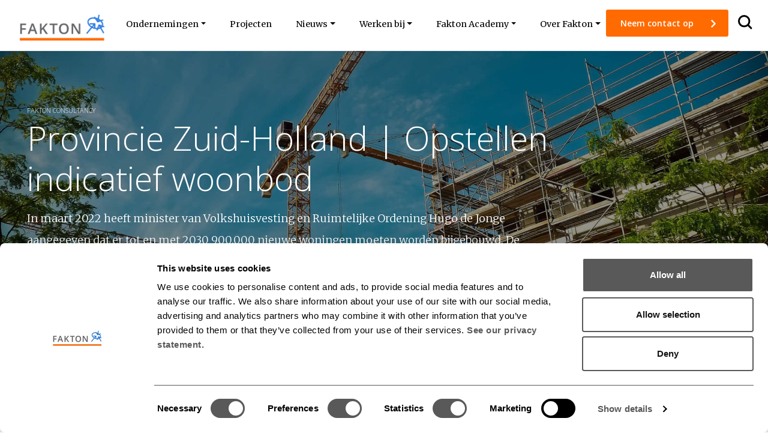

--- FILE ---
content_type: text/html; charset=UTF-8
request_url: https://www.fakton.com/projecten/provincie-zuidholland-indicatief-woonbod/
body_size: 19962
content:
<!DOCTYPE html>
<html lang="nl">
<head>
    <meta http-equiv="content-type" content="text/html; charset=UTF-8" />
    <meta name="description" content="We are here" />
    <meta http-equiv="X-UA-Compatible" content="IE=edge">
<script type="text/javascript">
var gform;gform||(document.addEventListener("gform_main_scripts_loaded",function(){gform.scriptsLoaded=!0}),window.addEventListener("DOMContentLoaded",function(){gform.domLoaded=!0}),gform={domLoaded:!1,scriptsLoaded:!1,initializeOnLoaded:function(o){gform.domLoaded&&gform.scriptsLoaded?o():!gform.domLoaded&&gform.scriptsLoaded?window.addEventListener("DOMContentLoaded",o):document.addEventListener("gform_main_scripts_loaded",o)},hooks:{action:{},filter:{}},addAction:function(o,n,r,t){gform.addHook("action",o,n,r,t)},addFilter:function(o,n,r,t){gform.addHook("filter",o,n,r,t)},doAction:function(o){gform.doHook("action",o,arguments)},applyFilters:function(o){return gform.doHook("filter",o,arguments)},removeAction:function(o,n){gform.removeHook("action",o,n)},removeFilter:function(o,n,r){gform.removeHook("filter",o,n,r)},addHook:function(o,n,r,t,i){null==gform.hooks[o][n]&&(gform.hooks[o][n]=[]);var e=gform.hooks[o][n];null==i&&(i=n+"_"+e.length),gform.hooks[o][n].push({tag:i,callable:r,priority:t=null==t?10:t})},doHook:function(n,o,r){var t;if(r=Array.prototype.slice.call(r,1),null!=gform.hooks[n][o]&&((o=gform.hooks[n][o]).sort(function(o,n){return o.priority-n.priority}),o.forEach(function(o){"function"!=typeof(t=o.callable)&&(t=window[t]),"action"==n?t.apply(null,r):r[0]=t.apply(null,r)})),"filter"==n)return r[0]},removeHook:function(o,n,t,i){var r;null!=gform.hooks[o][n]&&(r=(r=gform.hooks[o][n]).filter(function(o,n,r){return!!(null!=i&&i!=o.tag||null!=t&&t!=o.priority)}),gform.hooks[o][n]=r)}});
</script>

    <meta name="viewport" content="width=device-width, initial-scale=1">

    <!-- Google Tag Manager -->
    <script>(function(w,d,s,l,i){w[l]=w[l]||[];w[l].push({'gtm.start':
    new Date().getTime(),event:'gtm.js'});var f=d.getElementsByTagName(s)[0],
    j=d.createElement(s),dl=l!='dataLayer'?'&l='+l:'';j.async=true;j.src=
    'https://inzicht.fakton.com/gtm.js?id='+i+dl;f.parentNode.insertBefore(j,f);
    })(window,document,'script','dataLayer','GTM-MKBKQGK5');</script>
    <!-- End Google Tag Manager -->

    <!-- Leadinfo tracking code -->
    <script> (function(l,e,a,d,i,n,f,o){if(!l[i]){l.GlobalLeadinfoNamespace=l.GlobalLeadinfoNamespace||[];
    l.GlobalLeadinfoNamespace.push(i);l[i]=function(){(l[i].q=l[i].q||[]).push(arguments)};l[i].t=l[i].t||n;
    l[i].q=l[i].q||[];o=e.createElement(a);f=e.getElementsByTagName(a)[0];o.async=1;o.src=d;f.parentNode.insertBefore(o,f);}
    }(window,document,"script","https://cdn.leadinfo.net/ping.js","leadinfo","LI-6826DF094D5CB")); </script>

    <link rel="apple-touch-icon" sizes="180x180" href="https://www.fakton.com/wp-content/themes/fakton/dist/img/favicon/apple-touch-icon.png">
    <link rel="icon" type="image/png" sizes="32x32" href="https://www.fakton.com/wp-content/themes/fakton/dist/img/favicon/favicon-32x32.png">
    <link rel="icon" type="image/png" sizes="16x16" href="https://www.fakton.com/wp-content/themes/fakton/dist/img/favicon/favicon-16x16.png">
    <link rel="manifest" href="https://www.fakton.com/wp-content/themes/fakton/dist/img/favicon/site.webmanifest" crossorigin="use-credentials">
    <link rel="mask-icon" href="https://www.fakton.com/wp-content/themes/fakton/dist/img/favicon/safari-pinned-tab.svg" color="#5bbad5">
    <meta name="theme-color" content="#ffffff">
    <meta name="msapplication-TileColor" content="#ffffff">
    <meta name="msapplication-TileImage" content="https://www.fakton.com/wp-content/themes/fakton/dist/img/favicon/ms-tile-150x150.png">

    <link rel='stylesheet' id='smls-google-fonts-sans-css'  href='https://fonts.googleapis.com/css?family=Open+Sans%3A400%2C300%2C600%2C700%2C800&#038;ver=485bcb8e06dfdea13439891efd9f4a09' type='text/css' media='all' />
    <link href="https://fonts.googleapis.com/css2?family=Montserrat:ital,wght@0,300;0,400;0,500;0,600;0,700;0,800;0,900;1,300;1,400;1,500;1,600;1,700;1,800;1,900&display=swap" rel="stylesheet">

    <link rel="stylesheet" href="https://unpkg.com/flickity@2/dist/flickity.min.css">
    <link rel="stylesheet" href="https://unpkg.com/flickity-fade@1/flickity-fade.css">
    <script src="https://unpkg.com/flickity@2/dist/flickity.pkgd.min.js"></script>
    <script src="https://unpkg.com/flickity-fade@1/flickity-fade.js"></script>

    <title>Provincie Zuid-Holland | Opstellen indicatief woonbod - Fakton</title>
    <meta name='robots' content='index, follow, max-image-preview:large, max-snippet:-1, max-video-preview:-1' />

            <script data-no-defer="1" data-ezscrex="false" data-cfasync="false" data-pagespeed-no-defer data-cookieconsent="ignore">
                var ctPublicFunctions = {"_ajax_nonce":"745b60949a","_rest_nonce":"ad44abb8d5","_ajax_url":"\/wp-admin\/admin-ajax.php","_rest_url":"https:\/\/www.fakton.com\/wp-json\/","data__cookies_type":"none","data__ajax_type":"rest","text__wait_for_decoding":"Decoding the contact data, let us a few seconds to finish. Anti-Spam by CleanTalk","cookiePrefix":"","wprocket_detected":false,"host_url":"www.fakton.com"}
            </script>
        
            <script data-no-defer="1" data-ezscrex="false" data-cfasync="false" data-pagespeed-no-defer data-cookieconsent="ignore">
                var ctPublic = {"_ajax_nonce":"745b60949a","settings__forms__check_internal":"0","settings__forms__check_external":"0","settings__forms__search_test":"1","settings__data__bot_detector_enabled":0,"blog_home":"https:\/\/www.fakton.com\/","pixel__setting":"3","pixel__enabled":false,"pixel__url":"https:\/\/moderate3-v4.cleantalk.org\/pixel\/48c11504acca646b9b7f21e3e9a94118.gif","data__email_check_before_post":"1","data__email_check_exist_post":0,"data__cookies_type":"none","data__key_is_ok":true,"data__visible_fields_required":true,"wl_brandname":"Anti-Spam by CleanTalk","wl_brandname_short":"CleanTalk","ct_checkjs_key":610487634,"emailEncoderPassKey":"3c55c4029513f4bd6ea30ccecf7f392f","bot_detector_forms_excluded":"W10=","advancedCacheExists":false,"varnishCacheExists":false,"wc_ajax_add_to_cart":false}
            </script>
        
	<!-- This site is optimized with the Yoast SEO plugin v19.10 - https://yoast.com/wordpress/plugins/seo/ -->
	<meta name="description" content="Fakton onderzocht voor Invest-NL de investeringsbereidheid en financierbaarheid van lage-temperatuur warmte (LTW) projecten." />
	<link rel="canonical" href="https://www.fakton.com/projecten/provincie-zuidholland-indicatief-woonbod/" />
	<meta property="og:locale" content="nl_NL" />
	<meta property="og:type" content="article" />
	<meta property="og:title" content="Provincie Zuid-Holland | Opstellen indicatief woonbod - Fakton" />
	<meta property="og:description" content="Fakton onderzocht voor Invest-NL de investeringsbereidheid en financierbaarheid van lage-temperatuur warmte (LTW) projecten." />
	<meta property="og:url" content="https://www.fakton.com/projecten/provincie-zuidholland-indicatief-woonbod/" />
	<meta property="og:site_name" content="Fakton" />
	<meta property="article:modified_time" content="2026-01-14T15:16:20+00:00" />
	<meta property="og:image" content="https://www.fakton.com/wp-content/uploads/2022/09/Construction-Renovations-1.jpg" />
	<meta property="og:image:width" content="2500" />
	<meta property="og:image:height" content="1563" />
	<meta property="og:image:type" content="image/jpeg" />
	<meta name="twitter:card" content="summary_large_image" />
	<script type="application/ld+json" class="yoast-schema-graph">{"@context":"https://schema.org","@graph":[{"@type":"WebPage","@id":"https://www.fakton.com/projecten/provincie-zuidholland-indicatief-woonbod/","url":"https://www.fakton.com/projecten/provincie-zuidholland-indicatief-woonbod/","name":"Provincie Zuid-Holland | Opstellen indicatief woonbod - Fakton","isPartOf":{"@id":"https://www.fakton.com/#website"},"primaryImageOfPage":{"@id":"https://www.fakton.com/projecten/provincie-zuidholland-indicatief-woonbod/#primaryimage"},"image":{"@id":"https://www.fakton.com/projecten/provincie-zuidholland-indicatief-woonbod/#primaryimage"},"thumbnailUrl":"https://www.fakton.com/wp-content/uploads/2022/09/Construction-Renovations-1.jpg","datePublished":"2022-09-26T09:38:19+00:00","dateModified":"2026-01-14T15:16:20+00:00","description":"Fakton onderzocht voor Invest-NL de investeringsbereidheid en financierbaarheid van lage-temperatuur warmte (LTW) projecten.","breadcrumb":{"@id":"https://www.fakton.com/projecten/provincie-zuidholland-indicatief-woonbod/#breadcrumb"},"inLanguage":"nl-NL","potentialAction":[{"@type":"ReadAction","target":["https://www.fakton.com/projecten/provincie-zuidholland-indicatief-woonbod/"]}]},{"@type":"ImageObject","inLanguage":"nl-NL","@id":"https://www.fakton.com/projecten/provincie-zuidholland-indicatief-woonbod/#primaryimage","url":"https://www.fakton.com/wp-content/uploads/2022/09/Construction-Renovations-1.jpg","contentUrl":"https://www.fakton.com/wp-content/uploads/2022/09/Construction-Renovations-1.jpg","width":2500,"height":1563},{"@type":"BreadcrumbList","@id":"https://www.fakton.com/projecten/provincie-zuidholland-indicatief-woonbod/#breadcrumb","itemListElement":[{"@type":"ListItem","position":1,"name":"Home","item":"https://www.fakton.com/"},{"@type":"ListItem","position":2,"name":"Projecten","item":"https://www.fakton.com/projecten/"},{"@type":"ListItem","position":3,"name":"Provincie Zuid-Holland | Opstellen indicatief woonbod"}]},{"@type":"WebSite","@id":"https://www.fakton.com/#website","url":"https://www.fakton.com/","name":"Fakton","description":"We are here","publisher":{"@id":"https://www.fakton.com/#organization"},"potentialAction":[{"@type":"SearchAction","target":{"@type":"EntryPoint","urlTemplate":"https://www.fakton.com/?s={search_term_string}"},"query-input":"required name=search_term_string"}],"inLanguage":"nl-NL"},{"@type":"Organization","@id":"https://www.fakton.com/#organization","name":"Fakton","url":"https://www.fakton.com/","logo":{"@type":"ImageObject","inLanguage":"nl-NL","@id":"https://www.fakton.com/#/schema/logo/image/","url":"https://www.fakton.com/wp-content/uploads/2021/10/fakton.png","contentUrl":"https://www.fakton.com/wp-content/uploads/2021/10/fakton.png","width":1280,"height":720,"caption":"Fakton"},"image":{"@id":"https://www.fakton.com/#/schema/logo/image/"}}]}</script>
	<!-- / Yoast SEO plugin. -->


<style id='classic-theme-styles-inline-css' type='text/css'>
/*! This file is auto-generated */
.wp-block-button__link{color:#fff;background-color:#32373c;border-radius:9999px;box-shadow:none;text-decoration:none;padding:calc(.667em + 2px) calc(1.333em + 2px);font-size:1.125em}.wp-block-file__button{background:#32373c;color:#fff;text-decoration:none}
</style>
<style id='global-styles-inline-css' type='text/css'>
body{--wp--preset--color--black: #000000;--wp--preset--color--cyan-bluish-gray: #abb8c3;--wp--preset--color--white: #ffffff;--wp--preset--color--pale-pink: #f78da7;--wp--preset--color--vivid-red: #cf2e2e;--wp--preset--color--luminous-vivid-orange: #ff6900;--wp--preset--color--luminous-vivid-amber: #fcb900;--wp--preset--color--light-green-cyan: #7bdcb5;--wp--preset--color--vivid-green-cyan: #00d084;--wp--preset--color--pale-cyan-blue: #8ed1fc;--wp--preset--color--vivid-cyan-blue: #0693e3;--wp--preset--color--vivid-purple: #9b51e0;--wp--preset--gradient--vivid-cyan-blue-to-vivid-purple: linear-gradient(135deg,rgba(6,147,227,1) 0%,rgb(155,81,224) 100%);--wp--preset--gradient--light-green-cyan-to-vivid-green-cyan: linear-gradient(135deg,rgb(122,220,180) 0%,rgb(0,208,130) 100%);--wp--preset--gradient--luminous-vivid-amber-to-luminous-vivid-orange: linear-gradient(135deg,rgba(252,185,0,1) 0%,rgba(255,105,0,1) 100%);--wp--preset--gradient--luminous-vivid-orange-to-vivid-red: linear-gradient(135deg,rgba(255,105,0,1) 0%,rgb(207,46,46) 100%);--wp--preset--gradient--very-light-gray-to-cyan-bluish-gray: linear-gradient(135deg,rgb(238,238,238) 0%,rgb(169,184,195) 100%);--wp--preset--gradient--cool-to-warm-spectrum: linear-gradient(135deg,rgb(74,234,220) 0%,rgb(151,120,209) 20%,rgb(207,42,186) 40%,rgb(238,44,130) 60%,rgb(251,105,98) 80%,rgb(254,248,76) 100%);--wp--preset--gradient--blush-light-purple: linear-gradient(135deg,rgb(255,206,236) 0%,rgb(152,150,240) 100%);--wp--preset--gradient--blush-bordeaux: linear-gradient(135deg,rgb(254,205,165) 0%,rgb(254,45,45) 50%,rgb(107,0,62) 100%);--wp--preset--gradient--luminous-dusk: linear-gradient(135deg,rgb(255,203,112) 0%,rgb(199,81,192) 50%,rgb(65,88,208) 100%);--wp--preset--gradient--pale-ocean: linear-gradient(135deg,rgb(255,245,203) 0%,rgb(182,227,212) 50%,rgb(51,167,181) 100%);--wp--preset--gradient--electric-grass: linear-gradient(135deg,rgb(202,248,128) 0%,rgb(113,206,126) 100%);--wp--preset--gradient--midnight: linear-gradient(135deg,rgb(2,3,129) 0%,rgb(40,116,252) 100%);--wp--preset--font-size--small: 13px;--wp--preset--font-size--medium: 20px;--wp--preset--font-size--large: 36px;--wp--preset--font-size--x-large: 42px;--wp--preset--spacing--20: 0.44rem;--wp--preset--spacing--30: 0.67rem;--wp--preset--spacing--40: 1rem;--wp--preset--spacing--50: 1.5rem;--wp--preset--spacing--60: 2.25rem;--wp--preset--spacing--70: 3.38rem;--wp--preset--spacing--80: 5.06rem;--wp--preset--shadow--natural: 6px 6px 9px rgba(0, 0, 0, 0.2);--wp--preset--shadow--deep: 12px 12px 50px rgba(0, 0, 0, 0.4);--wp--preset--shadow--sharp: 6px 6px 0px rgba(0, 0, 0, 0.2);--wp--preset--shadow--outlined: 6px 6px 0px -3px rgba(255, 255, 255, 1), 6px 6px rgba(0, 0, 0, 1);--wp--preset--shadow--crisp: 6px 6px 0px rgba(0, 0, 0, 1);}:where(.is-layout-flex){gap: 0.5em;}:where(.is-layout-grid){gap: 0.5em;}body .is-layout-flow > .alignleft{float: left;margin-inline-start: 0;margin-inline-end: 2em;}body .is-layout-flow > .alignright{float: right;margin-inline-start: 2em;margin-inline-end: 0;}body .is-layout-flow > .aligncenter{margin-left: auto !important;margin-right: auto !important;}body .is-layout-constrained > .alignleft{float: left;margin-inline-start: 0;margin-inline-end: 2em;}body .is-layout-constrained > .alignright{float: right;margin-inline-start: 2em;margin-inline-end: 0;}body .is-layout-constrained > .aligncenter{margin-left: auto !important;margin-right: auto !important;}body .is-layout-constrained > :where(:not(.alignleft):not(.alignright):not(.alignfull)){max-width: var(--wp--style--global--content-size);margin-left: auto !important;margin-right: auto !important;}body .is-layout-constrained > .alignwide{max-width: var(--wp--style--global--wide-size);}body .is-layout-flex{display: flex;}body .is-layout-flex{flex-wrap: wrap;align-items: center;}body .is-layout-flex > *{margin: 0;}body .is-layout-grid{display: grid;}body .is-layout-grid > *{margin: 0;}:where(.wp-block-columns.is-layout-flex){gap: 2em;}:where(.wp-block-columns.is-layout-grid){gap: 2em;}:where(.wp-block-post-template.is-layout-flex){gap: 1.25em;}:where(.wp-block-post-template.is-layout-grid){gap: 1.25em;}.has-black-color{color: var(--wp--preset--color--black) !important;}.has-cyan-bluish-gray-color{color: var(--wp--preset--color--cyan-bluish-gray) !important;}.has-white-color{color: var(--wp--preset--color--white) !important;}.has-pale-pink-color{color: var(--wp--preset--color--pale-pink) !important;}.has-vivid-red-color{color: var(--wp--preset--color--vivid-red) !important;}.has-luminous-vivid-orange-color{color: var(--wp--preset--color--luminous-vivid-orange) !important;}.has-luminous-vivid-amber-color{color: var(--wp--preset--color--luminous-vivid-amber) !important;}.has-light-green-cyan-color{color: var(--wp--preset--color--light-green-cyan) !important;}.has-vivid-green-cyan-color{color: var(--wp--preset--color--vivid-green-cyan) !important;}.has-pale-cyan-blue-color{color: var(--wp--preset--color--pale-cyan-blue) !important;}.has-vivid-cyan-blue-color{color: var(--wp--preset--color--vivid-cyan-blue) !important;}.has-vivid-purple-color{color: var(--wp--preset--color--vivid-purple) !important;}.has-black-background-color{background-color: var(--wp--preset--color--black) !important;}.has-cyan-bluish-gray-background-color{background-color: var(--wp--preset--color--cyan-bluish-gray) !important;}.has-white-background-color{background-color: var(--wp--preset--color--white) !important;}.has-pale-pink-background-color{background-color: var(--wp--preset--color--pale-pink) !important;}.has-vivid-red-background-color{background-color: var(--wp--preset--color--vivid-red) !important;}.has-luminous-vivid-orange-background-color{background-color: var(--wp--preset--color--luminous-vivid-orange) !important;}.has-luminous-vivid-amber-background-color{background-color: var(--wp--preset--color--luminous-vivid-amber) !important;}.has-light-green-cyan-background-color{background-color: var(--wp--preset--color--light-green-cyan) !important;}.has-vivid-green-cyan-background-color{background-color: var(--wp--preset--color--vivid-green-cyan) !important;}.has-pale-cyan-blue-background-color{background-color: var(--wp--preset--color--pale-cyan-blue) !important;}.has-vivid-cyan-blue-background-color{background-color: var(--wp--preset--color--vivid-cyan-blue) !important;}.has-vivid-purple-background-color{background-color: var(--wp--preset--color--vivid-purple) !important;}.has-black-border-color{border-color: var(--wp--preset--color--black) !important;}.has-cyan-bluish-gray-border-color{border-color: var(--wp--preset--color--cyan-bluish-gray) !important;}.has-white-border-color{border-color: var(--wp--preset--color--white) !important;}.has-pale-pink-border-color{border-color: var(--wp--preset--color--pale-pink) !important;}.has-vivid-red-border-color{border-color: var(--wp--preset--color--vivid-red) !important;}.has-luminous-vivid-orange-border-color{border-color: var(--wp--preset--color--luminous-vivid-orange) !important;}.has-luminous-vivid-amber-border-color{border-color: var(--wp--preset--color--luminous-vivid-amber) !important;}.has-light-green-cyan-border-color{border-color: var(--wp--preset--color--light-green-cyan) !important;}.has-vivid-green-cyan-border-color{border-color: var(--wp--preset--color--vivid-green-cyan) !important;}.has-pale-cyan-blue-border-color{border-color: var(--wp--preset--color--pale-cyan-blue) !important;}.has-vivid-cyan-blue-border-color{border-color: var(--wp--preset--color--vivid-cyan-blue) !important;}.has-vivid-purple-border-color{border-color: var(--wp--preset--color--vivid-purple) !important;}.has-vivid-cyan-blue-to-vivid-purple-gradient-background{background: var(--wp--preset--gradient--vivid-cyan-blue-to-vivid-purple) !important;}.has-light-green-cyan-to-vivid-green-cyan-gradient-background{background: var(--wp--preset--gradient--light-green-cyan-to-vivid-green-cyan) !important;}.has-luminous-vivid-amber-to-luminous-vivid-orange-gradient-background{background: var(--wp--preset--gradient--luminous-vivid-amber-to-luminous-vivid-orange) !important;}.has-luminous-vivid-orange-to-vivid-red-gradient-background{background: var(--wp--preset--gradient--luminous-vivid-orange-to-vivid-red) !important;}.has-very-light-gray-to-cyan-bluish-gray-gradient-background{background: var(--wp--preset--gradient--very-light-gray-to-cyan-bluish-gray) !important;}.has-cool-to-warm-spectrum-gradient-background{background: var(--wp--preset--gradient--cool-to-warm-spectrum) !important;}.has-blush-light-purple-gradient-background{background: var(--wp--preset--gradient--blush-light-purple) !important;}.has-blush-bordeaux-gradient-background{background: var(--wp--preset--gradient--blush-bordeaux) !important;}.has-luminous-dusk-gradient-background{background: var(--wp--preset--gradient--luminous-dusk) !important;}.has-pale-ocean-gradient-background{background: var(--wp--preset--gradient--pale-ocean) !important;}.has-electric-grass-gradient-background{background: var(--wp--preset--gradient--electric-grass) !important;}.has-midnight-gradient-background{background: var(--wp--preset--gradient--midnight) !important;}.has-small-font-size{font-size: var(--wp--preset--font-size--small) !important;}.has-medium-font-size{font-size: var(--wp--preset--font-size--medium) !important;}.has-large-font-size{font-size: var(--wp--preset--font-size--large) !important;}.has-x-large-font-size{font-size: var(--wp--preset--font-size--x-large) !important;}
.wp-block-navigation a:where(:not(.wp-element-button)){color: inherit;}
:where(.wp-block-post-template.is-layout-flex){gap: 1.25em;}:where(.wp-block-post-template.is-layout-grid){gap: 1.25em;}
:where(.wp-block-columns.is-layout-flex){gap: 2em;}:where(.wp-block-columns.is-layout-grid){gap: 2em;}
.wp-block-pullquote{font-size: 1.5em;line-height: 1.6;}
</style>
<link rel='stylesheet' id='ct_public_css-css' href='https://www.fakton.com/wp-content/plugins/cleantalk-spam-protect/css/cleantalk-public.min.css?ver=6.44' type='text/css' media='all' />
<link rel='stylesheet' id='ct_email_decoder_css-css' href='https://www.fakton.com/wp-content/plugins/cleantalk-spam-protect/css/cleantalk-email-decoder.min.css?ver=6.44' type='text/css' media='all' />
<link rel='stylesheet' id='css-style-css' href='https://www.fakton.com/wp-content/themes/fakton/dist/css/style.css?ver=6.3.7' type='text/css' media='all' />
<link rel='stylesheet' id='css-global-css' href='https://www.fakton.com/wp-content/themes/fakton/style.css?ver=6.3.7' type='text/css' media='all' />
<link rel='stylesheet' id='popup-maker-site-css' href='//www.fakton.com/wp-content/uploads/pum/pum-site-styles.css?generated=1720182755&#038;ver=1.17.1' type='text/css' media='all' />
<script type='text/javascript' data-pagespeed-no-defer src='https://www.fakton.com/wp-content/plugins/cleantalk-spam-protect/js/apbct-public-bundle.min.js?ver=6.44' id='ct_public_functions-js'></script>
<script type='text/javascript' src='https://www.fakton.com/wp-content/themes/fakton/dist/js/libs.min.js?ver=1' id='js-libs-js'></script>
<script type='text/javascript' src='https://www.fakton.com/wp-content/themes/fakton/dist/js/script.min.js?ver=1' id='js-script-js'></script>
<script type='text/javascript' src='https://www.fakton.com/wp-includes/js/jquery/jquery.min.js?ver=3.7.0' id='jquery-core-js'></script>
<script type='text/javascript' src='https://www.fakton.com/wp-includes/js/jquery/jquery-migrate.min.js?ver=3.4.1' id='jquery-migrate-js'></script>
<script type='text/javascript' defer='defer' src='https://www.fakton.com/wp-content/plugins/gravityforms/js/jquery.json.min.js?ver=2.6.8' id='gform_json-js'></script>
<script type='text/javascript' id='gform_gravityforms-js-extra'>
/* <![CDATA[ */
var gf_global = {"gf_currency_config":{"name":"Euro","symbol_left":"&#8364;","symbol_right":"","symbol_padding":" ","thousand_separator":".","decimal_separator":",","decimals":2},"base_url":"https:\/\/www.fakton.com\/wp-content\/plugins\/gravityforms","number_formats":[],"spinnerUrl":"https:\/\/www.fakton.com\/wp-content\/plugins\/gravityforms\/images\/spinner.svg","strings":{"newRowAdded":"Nieuwe rij toegevoegd.","rowRemoved":"Rij verwijderd","formSaved":"Het formulier is opgeslagen. De inhoud bevat de link om terug te keren en het formulier in te vullen."}};
var gf_global = {"gf_currency_config":{"name":"Euro","symbol_left":"&#8364;","symbol_right":"","symbol_padding":" ","thousand_separator":".","decimal_separator":",","decimals":2},"base_url":"https:\/\/www.fakton.com\/wp-content\/plugins\/gravityforms","number_formats":[],"spinnerUrl":"https:\/\/www.fakton.com\/wp-content\/plugins\/gravityforms\/images\/spinner.svg","strings":{"newRowAdded":"Nieuwe rij toegevoegd.","rowRemoved":"Rij verwijderd","formSaved":"Het formulier is opgeslagen. De inhoud bevat de link om terug te keren en het formulier in te vullen."}};
var gf_global = {"gf_currency_config":{"name":"Euro","symbol_left":"&#8364;","symbol_right":"","symbol_padding":" ","thousand_separator":".","decimal_separator":",","decimals":2},"base_url":"https:\/\/www.fakton.com\/wp-content\/plugins\/gravityforms","number_formats":[],"spinnerUrl":"https:\/\/www.fakton.com\/wp-content\/plugins\/gravityforms\/images\/spinner.svg","strings":{"newRowAdded":"Nieuwe rij toegevoegd.","rowRemoved":"Rij verwijderd","formSaved":"Het formulier is opgeslagen. De inhoud bevat de link om terug te keren en het formulier in te vullen."}};
var gf_global = {"gf_currency_config":{"name":"Euro","symbol_left":"&#8364;","symbol_right":"","symbol_padding":" ","thousand_separator":".","decimal_separator":",","decimals":2},"base_url":"https:\/\/www.fakton.com\/wp-content\/plugins\/gravityforms","number_formats":[],"spinnerUrl":"https:\/\/www.fakton.com\/wp-content\/plugins\/gravityforms\/images\/spinner.svg","strings":{"newRowAdded":"Nieuwe rij toegevoegd.","rowRemoved":"Rij verwijderd","formSaved":"Het formulier is opgeslagen. De inhoud bevat de link om terug te keren en het formulier in te vullen."}};
var gf_global = {"gf_currency_config":{"name":"Euro","symbol_left":"&#8364;","symbol_right":"","symbol_padding":" ","thousand_separator":".","decimal_separator":",","decimals":2},"base_url":"https:\/\/www.fakton.com\/wp-content\/plugins\/gravityforms","number_formats":[],"spinnerUrl":"https:\/\/www.fakton.com\/wp-content\/plugins\/gravityforms\/images\/spinner.svg","strings":{"newRowAdded":"Nieuwe rij toegevoegd.","rowRemoved":"Rij verwijderd","formSaved":"Het formulier is opgeslagen. De inhoud bevat de link om terug te keren en het formulier in te vullen."}};
var gf_global = {"gf_currency_config":{"name":"Euro","symbol_left":"&#8364;","symbol_right":"","symbol_padding":" ","thousand_separator":".","decimal_separator":",","decimals":2},"base_url":"https:\/\/www.fakton.com\/wp-content\/plugins\/gravityforms","number_formats":[],"spinnerUrl":"https:\/\/www.fakton.com\/wp-content\/plugins\/gravityforms\/images\/spinner.svg","strings":{"newRowAdded":"Nieuwe rij toegevoegd.","rowRemoved":"Rij verwijderd","formSaved":"Het formulier is opgeslagen. De inhoud bevat de link om terug te keren en het formulier in te vullen."}};
var gform_i18n = {"datepicker":{"days":{"monday":"Mon","tuesday":"Tue","wednesday":"Wed","thursday":"Thu","friday":"Fri","saturday":"Sat","sunday":"Sun"},"months":{"january":"Januari","february":"Februari","march":"Maart","april":"April","may":"May","june":"Juni","july":"Juli","august":"Augustus","september":"September","october":"Oktober","november":"November","december":"December"},"firstDay":1,"iconText":"Selecteer een datum"}};
var gf_legacy_multi = {"11":"","10":"","8":""};
var gform_gravityforms = {"strings":{"invalid_file_extension":"Dit bestandstype is niet toegestaan. Moet \u00e9\u00e9n van de volgende zijn:","delete_file":"Dit bestand verwijderen","in_progress":"in behandeling","file_exceeds_limit":"Bestand overschrijdt limiet bestandsgrootte","illegal_extension":"Dit type bestand is niet toegestaan.","max_reached":"Maximale aantal bestanden bereikt","unknown_error":"Er was een probleem bij het opslaan van het bestand op de server","currently_uploading":"Wacht tot het uploaden is voltooid","cancel":"Annuleren","cancel_upload":"Deze upload annuleren","cancelled":"Geannuleerd"},"vars":{"images_url":"https:\/\/www.fakton.com\/wp-content\/plugins\/gravityforms\/images"}};
/* ]]> */
</script>
<script type='text/javascript' defer='defer' src='https://www.fakton.com/wp-content/plugins/gravityforms/js/gravityforms.min.js?ver=2.6.8' id='gform_gravityforms-js'></script>
<link rel="https://api.w.org/" href="https://www.fakton.com/wp-json/" /><link rel="alternate" type="application/json" href="https://www.fakton.com/wp-json/wp/v2/project/5616" /><link rel="EditURI" type="application/rsd+xml" title="RSD" href="https://www.fakton.com/xmlrpc.php?rsd" />
<link rel='shortlink' href='https://www.fakton.com/?p=5616' />
<link rel="alternate" type="application/json+oembed" href="https://www.fakton.com/wp-json/oembed/1.0/embed?url=https%3A%2F%2Fwww.fakton.com%2Fprojecten%2Fprovincie-zuidholland-indicatief-woonbod%2F" />
<link rel="alternate" type="text/xml+oembed" href="https://www.fakton.com/wp-json/oembed/1.0/embed?url=https%3A%2F%2Fwww.fakton.com%2Fprojecten%2Fprovincie-zuidholland-indicatief-woonbod%2F&#038;format=xml" />
<link rel="llms-sitemap" href="https://www.fakton.com/llms.txt" />
		<style type="text/css" id="wp-custom-css">
			.gform_wrapper .gform_fields .gfield {
    padding: 1rem 0;
}
.gform_wrapper .gform_fields .gfield_radio .gchoice {
    padding: 0.2rem 0;
}
.gform_title {
    font-family: Merriweather, serif;
}		</style>
		    
    </head>

<body class="project-template-default single single-project postid-5616">
<!-- Google Tag Manager (noscript) -->
<noscript><iframe src="https://www.googletagmanager.com/ns.html?id=GTM-MKBKQGK5"
height="0" width="0" style="display:none;visibility:hidden"></iframe></noscript>
<!-- End Google Tag Manager (noscript) -->



    <div class="main-navigation  " id="main-navigation-bar"> 


        <!--  mobile hamburger -->
        <div class="mobile-bar">
            <a class="mobile-branding branding" href="https://www.fakton.com"></a>

         

            <!-- search-icon -->
            <div class="mobile-search js-search" type="button" data-bs-toggle="modal" data-bs-target="#search-modal">
                <img src="https://www.fakton.com/wp-content/themes/fakton/dist/img//search-icon.svg" alt="Search">
            </div>

            <div class="mobile-nav-toggle">
                <button class="hamburger hamburger--squeeze hamburger-toggle">
                    <div class="hamburger-box">
                        <div class="hamburger-inner"></div>
                    </div>
                </button>
            </div> 
        </div>
        <!-- end mobile hamburger -->

        <div class="nav-wrapper">
            <div class="container nav-container">
               
                <!-- logo -->

                <a class="desktop-branding branding" href="https://www.fakton.com"></a>
                 

                <div class="primary-nav-wrapper">
                    <div class="row navi-row">
                    
                        <div class="col-12 col-md-12 col-xl-10">
                            <nav role="navigation">
                
                            <div id="navbarResponsive" class="menu-mainmenu-container"><ul id="menu-mainmenu" class="navbar-navi" itemscope itemtype="http://www.schema.org/SiteNavigationElement"><li  id="menu-item-1368" class="menu-item menu-item-type-post_type menu-item-object-page menu-item-has-children dropdown menu-item-1368 nav-item level-1-li"><a data-toggle="dropdown" href="https://www.fakton.com/ondernemingen/" aria-haspopup="true" aria-expanded="false" class="dropdown-toggle nav-link level-1-link" id="menu-item-dropdown-1368"><span itemprop="name">Ondernemingen</span></a>
<ul class="dropdown-menu level-2-menu" aria-labelledby="menu-item-dropdown-1368">
	<li  id="menu-item-1609" class="menu-item menu-item-type-post_type menu-item-object-page menu-item-1609 nav-item level-2-li"><a itemprop="url" href="https://www.fakton.com/ondernemingen/fakton-consultancy/" class="dropdown-item"><span itemprop="name">Fakton Consultancy</span></a></li>
	<li  id="menu-item-1377" class="menu-item menu-item-type-post_type menu-item-object-page menu-item-1377 nav-item level-2-li"><a itemprop="url" href="https://www.fakton.com/ondernemingen/fakton-valuation/" class="dropdown-item"><span itemprop="name">Fakton Valuation</span></a></li>
	<li  id="menu-item-1370" class="menu-item menu-item-type-post_type menu-item-object-page menu-item-1370 nav-item level-2-li"><a itemprop="url" href="https://www.fakton.com/ondernemingen/fakton-energy/" class="dropdown-item"><span itemprop="name">Fakton Energy</span></a></li>
	<li  id="menu-item-2120" class="menu-item menu-item-type-post_type menu-item-object-page menu-item-2120 nav-item level-2-li"><a itemprop="url" href="https://www.fakton.com/ondernemingen/fakton-development/" class="dropdown-item"><span itemprop="name">Fakton Development</span></a></li>
	<li  id="menu-item-2118" class="menu-item menu-item-type-post_type menu-item-object-page menu-item-2118 nav-item level-2-li"><a itemprop="url" href="https://www.fakton.com/ondernemingen/fakton-executives/" class="dropdown-item"><span itemprop="name">Fakton Executives</span></a></li>
	<li  id="menu-item-6552" class="menu-item menu-item-type-post_type menu-item-object-page menu-item-6552 nav-item level-2-li"><a itemprop="url" href="https://www.fakton.com/fakton-academy/" class="dropdown-item"><span itemprop="name">Fakton Academy</span></a></li>
</ul>
</li>
<li  id="menu-item-1372" class="menu-item menu-item-type-post_type_archive menu-item-object-project menu-item-1372 nav-item level-1-li"><a itemprop="url" href="https://www.fakton.com/projecten/" class="nav-link level-1-link"><span itemprop="name">Projecten</span></a></li>
<li  id="menu-item-1406" class="menu-item menu-item-type-post_type menu-item-object-page current_page_parent menu-item-has-children dropdown menu-item-1406 nav-item level-1-li"><a data-toggle="dropdown" href="https://www.fakton.com/nieuws/" aria-haspopup="true" aria-expanded="false" class="dropdown-toggle nav-link level-1-link" id="menu-item-dropdown-1406"><span itemprop="name">Nieuws</span></a>
<ul class="dropdown-menu level-2-menu" aria-labelledby="menu-item-dropdown-1406">
	<li  id="menu-item-8346" class="menu-item menu-item-type-custom menu-item-object-custom menu-item-8346 nav-item level-2-li"><a itemprop="url" href="https://www.fakton.com/nieuws/" class="dropdown-item"><span itemprop="name">Nieuws</span></a></li>
	<li  id="menu-item-8345" class="menu-item menu-item-type-custom menu-item-object-custom menu-item-8345 nav-item level-2-li"><a itemprop="url" href="https://fakton.com/agenda" class="dropdown-item"><span itemprop="name">Kalender</span></a></li>
</ul>
</li>
<li  id="menu-item-2353" class="menu-item menu-item-type-post_type menu-item-object-page menu-item-has-children dropdown menu-item-2353 nav-item level-1-li"><a data-toggle="dropdown" href="https://www.fakton.com/werken-bij-fakton/" aria-haspopup="true" aria-expanded="false" class="dropdown-toggle nav-link level-1-link" id="menu-item-dropdown-2353"><span itemprop="name">Werken bij</span></a>
<ul class="dropdown-menu level-2-menu" aria-labelledby="menu-item-dropdown-2353">
	<li  id="menu-item-4090" class="menu-item menu-item-type-post_type_archive menu-item-object-vacature menu-item-4090 nav-item level-2-li"><a itemprop="url" href="https://www.fakton.com/vacatures/" class="dropdown-item"><span itemprop="name">Vacatures</span></a></li>
	<li  id="menu-item-7334" class="menu-item menu-item-type-post_type menu-item-object-page menu-item-7334 nav-item level-2-li"><a itemprop="url" href="https://www.fakton.com/afstuderen/" class="dropdown-item"><span itemprop="name">Werkstudent of Afstudeerder</span></a></li>
</ul>
</li>
<li  id="menu-item-6553" class="menu-item menu-item-type-post_type menu-item-object-page menu-item-has-children dropdown menu-item-6553 nav-item level-1-li"><a data-toggle="dropdown" href="https://www.fakton.com/fakton-academy/" aria-haspopup="true" aria-expanded="false" class="dropdown-toggle nav-link level-1-link" id="menu-item-dropdown-6553"><span itemprop="name">Fakton Academy</span></a>
<ul class="dropdown-menu level-2-menu" aria-labelledby="menu-item-dropdown-6553">
	<li  id="menu-item-6625" class="menu-item menu-item-type-post_type menu-item-object-page menu-item-6625 nav-item level-2-li"><a itemprop="url" href="https://www.fakton.com/fakton-academy/training-vastgoed-en-gebiedsontwikkeling/" class="dropdown-item"><span itemprop="name">Training vastgoed- en gebiedsontwikkeling</span></a></li>
	<li  id="menu-item-6626" class="menu-item menu-item-type-post_type menu-item-object-page menu-item-6626 nav-item level-2-li"><a itemprop="url" href="https://www.fakton.com/fakton-academy/fakton-inhouse/" class="dropdown-item"><span itemprop="name">Fakton Inhouse</span></a></li>
	<li  id="menu-item-7061" class="menu-item menu-item-type-post_type menu-item-object-page menu-item-7061 nav-item level-2-li"><a itemprop="url" href="https://www.fakton.com/fakton-academy/fakton-intensives/" class="dropdown-item"><span itemprop="name">Fakton Intensives</span></a></li>
	<li  id="menu-item-7064" class="menu-item menu-item-type-custom menu-item-object-custom menu-item-7064 nav-item level-2-li"><a itemprop="url" href="https://fakton.apollo.courses/" class="dropdown-item"><span itemprop="name">Fakton Portal</span></a></li>
	<li  id="menu-item-7624" class="menu-item menu-item-type-post_type menu-item-object-page menu-item-7624 nav-item level-2-li"><a itemprop="url" href="https://www.fakton.com/webinars/" class="dropdown-item"><span itemprop="name">Webinars</span></a></li>
</ul>
</li>
<li  id="menu-item-1371" class="menu-item menu-item-type-post_type menu-item-object-page menu-item-has-children dropdown menu-item-1371 nav-item level-1-li"><a data-toggle="dropdown" href="https://www.fakton.com/over-fakton/" aria-haspopup="true" aria-expanded="false" class="dropdown-toggle nav-link level-1-link" id="menu-item-dropdown-1371"><span itemprop="name">Over Fakton</span></a>
<ul class="dropdown-menu level-2-menu" aria-labelledby="menu-item-dropdown-1371">
	<li  id="menu-item-1373" class="menu-item menu-item-type-post_type_archive menu-item-object-employee menu-item-1373 nav-item level-2-li"><a itemprop="url" href="https://www.fakton.com/medewerkers/" class="dropdown-item"><span itemprop="name">Onze mensen</span></a></li>
	<li  id="menu-item-2127" class="menu-item menu-item-type-post_type menu-item-object-page menu-item-2127 nav-item level-2-li"><a itemprop="url" href="https://www.fakton.com/fakton-verbindt/" class="dropdown-item"><span itemprop="name">Fakton Verbindt</span></a></li>
</ul>
</li>
</ul></div>                            </nav>

                            <div class="mobile-cta-wrapper">
                                                                <a class="btn  btn-navi" href="https://www.fakton.com/contact/"
                                    target="">
                                    Neem contact op                                    <span class="arrow"></span>
                                    
                                    </a>
                                                            </div>

                        </div>

                        <!-- cta button -->
                        <div class="cta-col">
                          
                             <div class="cta-button-wrapper">
                                                                    <a class="btn btn-sm btn-navi align-self-center" href="https://www.fakton.com/contact/"
                                    target="">
                                    Neem contact op                                    <span class="arrow"></span>
                                    
                                    </a>
                                                                <!-- search-icon -->
                                <div class="desktop-search js-search" data-bs-toggle="modal" data-bs-target="#search-modal">
                                    <img src="https://www.fakton.com/wp-content/themes/fakton/dist/img/search-icon.svg" alt="Search">
                                </div>
                            </div>
                            
                  
                        </div>


                    </div>
                </div>    

            </div>
        </div>

    </div> <!-- header container -->

<div class="single-project page-top-space">
    
<header class="header header-image  header-transparent " id="header-image">

        <div class="header-image-carousel">
        <div class="header-image-carousel-cell">
                        <img class="img-fit" src="https://www.fakton.com/wp-content/uploads/2022/09/Construction-Renovations-1-2400x1500.jpg" alt="">
                    </div>
    </div>
    
    <div class="container header-image-text">
        <div class="row">
            <div class="col-12 col-lg-9">
                <div class="label">
                    Fakton Consultancy                </div>

                <h1> Provincie Zuid-Holland | Opstellen indicatief woonbod</h1>

                <div class="lead text-white">
                    <p>In maart 2022 heeft minister van Volkshuisvesting en Ruimtelijke Ordening Hugo de Jonge aangegeven dat er tot en met 2030 900.000 nieuwe woningen moeten worden bijgebouwd. De provincies zijn gevraagd een woonbod in te dienen voor de woningbouwproductie in deze periode aan zachte en harde plancapaciteit.</p>
                </div>


                <!-- you want a button with that -->
                


            </div>
        </div>

        
    </div>
</header>


    <div class="container project-information vertical-space">
        <div class="row">

            <div class="col-12 col-sm-8 col-md-7 col-lg-6 offset-lg-1 ">

                

                
                                <div class="lead">
                    <p>Fakton heeft de provincie Zuid-Holland ondersteund bij het opstellen van het Woonbod. In dit woonbod zijn naast de plancapaciteit tevens de belangrijkste knelpunten en noodzakelijke succesfactoren opgenomen als randvoorwaardelijk. Fakton heeft in een aantal overleggen met uiteenlopende afdelingen van de provincie de knelpunten en succesfactoren besproken en uitgewerkt als onderdeel van het Woonbod.</p>
<p>In het vervolgtraject heeft Fakton met de provincie Zuid-Holland een <em>‘reality check’</em> uitgevoerd op het Woonbod. Tijdens twee ronde tafel overleggen is met betrokken partijen gesproken over de inhoud van het Woonbod. Hierbij waren directeuren van ontwikkelaars, gemeenten, corporaties en beleggers fysiek bijeen om de woningbouwopgave (met knelpunten en succesfactoren) te bespreken. Aeisso (partner Fakton Consultancy was gespreksvoorzitter tijdens de ronde tafels.</p>
                </div>
                
                
            </div> <!-- col 1 -->

            <div class="col-12 col-sm-4 col-md-4 col-lg-4 offset-lg-1">
                <div class="row">
                    <div class="col-12">
                        <div class="label">
                            Team                        </div>


                    </div>
                </div>

                                <div class="row align-items-center mb-4">
                    <div class="col-4 ">
                                                <div class="img-wrapper">
                            <img class="img-fit" src="https://www.fakton.com/wp-content/uploads/2021/05/WEBSITE_Tim-2.0-2_crop.jpg" alt="">
                        </div>
                                            </div>

                    <div class="col-8 d-flex align-self-center">
                        <div class="employee-info-wrapper align-self-center">
                            <div class="employee-name">
                                Tim van der Zaan                            </div>
                            <div class="employee-function">
                                Associate Partner                            </div>
                        </div>
                    </div>
                </div>
                                
                
                <div class="row">
                    <div class="col-12">
                        <div class="label">
                            Eigenschappen                        </div>
                    </div>

                                        <div class="col-4">
                        <span class="property-name">
                            Opdrachtgever:                        </span>
                    </div>

                    <div class="col-8">
                        <span class="property-value">
                            Provincie Zuid-Holland                        </span>
                    </div>

                                        <div class="col-4">
                        <span class="property-name">
                            Label:                        </span>
                    </div>

                    <div class="col-8">
                        <span class="property-value">
                            Woningaanbod                        </span>
                    </div>

                    


                    <div class="col-12">
                        <div class="project-images">
                            
<div class="project-images-wrapper">
    <div class="label mb-2">Project afbeeldingen</div>


    <div class="project-thumbs">
        


                <script src="https://www.fakton.com/wp-content/themes/fakton/dist/js/fslightbox.js"></script>
    </div>
</div>
                        </div>
                    </div>


                </div> <!-- end row -->

                            </div> <!-- col -->

        </div> <!-- row -->
    </div> <!-- container -->

    <div class="cb-cta-photo section  vertical-space-none  ">
 
    <div class="container">
        <div class="row justify-content-center">
            <div class="col-12 col-lg-10">
                <div class="box-grey">
                    <div class="row">

                        <div class="col-4 col-md-3 img-col">
                            <div class="img-wrapper">
                                                                    <img class="img-fit" src="https://www.fakton.com/wp-content/uploads/2021/05/WEBSITE_Tim-2.0-2_crop.jpg" alt="">
                                  
                            </div>  
                        </div>
                        
                        <div class="col-8 col-lg-9 text-col">
                            <h4> 
                                Meer weten over dit project?                             </h4>

                            <div class="text">
                                <p>Neem dan gerust contact op met Tim van der Zaan.</p>
                            </div>
                      
							  <!-- you want a button with that -->
							  								<div class="btn-wrapper">
                                <a class="btn btn-primary" href="https://www.fakton.com/contact/"
                                    target="">
                                    Neem contact op                                    <span class="arrow"></span> 
                                </a>
								</div>

                            						</div>


                    </div>
                </div>
     
            
            </div>
        </div>
 
    </div>
</div><section class="cb-related-info section  vertical-space  ">
    <div class="container">
        <div class="row justify-content-between mb-3">

            <div class="col-12 col-sm-6">

                                <div class="label">
                    Fakton Consultancy                </div>
                
                                <h2 class="h2">
                    Gerelateerde projecten                </h2>
                            </div>

            <div class="col-12 col-sm-auto d-flex">

                <!-- you want a button with that -->
                            </div>
        </div>

    </div> <!-- END OF CONTAINER  -->

    <div class="container">
        <div class="row">


            
            
<div class="col-12 col-lg-4 content-card " data-category="">


    <div class="content-card-img-wrapper">
                <img  class=' img-fit project-img '  src='https://www.fakton.com/wp-content/uploads/2021/05/Buiksloterham-Amsterdam-Fakton-Energy-scaled.jpg' srcset='https://www.fakton.com/wp-content/uploads/2021/05/Buiksloterham-Amsterdam-Fakton-Energy-scaled.jpg 2560w, https://www.fakton.com/wp-content/uploads/2021/05/Buiksloterham-Amsterdam-Fakton-Energy-200x133.jpg 200w, https://www.fakton.com/wp-content/uploads/2021/05/Buiksloterham-Amsterdam-Fakton-Energy-600x400.jpg 600w, https://www.fakton.com/wp-content/uploads/2021/05/Buiksloterham-Amsterdam-Fakton-Energy-1200x800.jpg 1200w, https://www.fakton.com/wp-content/uploads/2021/05/Buiksloterham-Amsterdam-Fakton-Energy-1600x1067.jpg 1600w' sizes='(max-width: 360px) 100vw, 360px' alt=''>            </div>


    <div class="content-card-text-wrapper">

        
                <h2 class="h5">
            Waternet in Buiksloterham: een collectief regeneratienetwerk        </h2>
        
        



    </div>

    <a href="https://www.fakton.com/projecten/waternet-in-buiksloterham-duurzame-herontwikkeling-tot-werk-en-woongebied/" class="stretched-link"></a>
</div>
            
            
<div class="col-12 col-lg-4 content-card " data-category="">


    <div class="content-card-img-wrapper">
                <img  class=' img-fit project-img '  src='https://www.fakton.com/wp-content/uploads/2021/05/Project_Nationaal-Programma-RES_Energy.jpg' srcset='https://www.fakton.com/wp-content/uploads/2021/05/Project_Nationaal-Programma-RES_Energy.jpg 1920w, https://www.fakton.com/wp-content/uploads/2021/05/Project_Nationaal-Programma-RES_Energy-200x68.jpg 200w, https://www.fakton.com/wp-content/uploads/2021/05/Project_Nationaal-Programma-RES_Energy-600x203.jpg 600w, https://www.fakton.com/wp-content/uploads/2021/05/Project_Nationaal-Programma-RES_Energy-1200x406.jpg 1200w, https://www.fakton.com/wp-content/uploads/2021/05/Project_Nationaal-Programma-RES_Energy-1600x542.jpg 1600w' sizes='(max-width: 360px) 100vw, 360px' alt=''>            </div>


    <div class="content-card-text-wrapper">

        
                <h2 class="h5">
            Nationaal Programma RES        </h2>
        
        



    </div>

    <a href="https://www.fakton.com/projecten/nationaal-programma-res/" class="stretched-link"></a>
</div>
            
            
<div class="col-12 col-lg-4 content-card " data-category="">


    <div class="content-card-img-wrapper">
                <img  class=' img-fit project-img '  src='https://www.fakton.com/wp-content/uploads/2021/05/Schiedam-Groenoord-Fakton-Energy.jpg' srcset='https://www.fakton.com/wp-content/uploads/2021/05/Schiedam-Groenoord-Fakton-Energy.jpg 1997w, https://www.fakton.com/wp-content/uploads/2021/05/Schiedam-Groenoord-Fakton-Energy-200x133.jpg 200w, https://www.fakton.com/wp-content/uploads/2021/05/Schiedam-Groenoord-Fakton-Energy-600x400.jpg 600w, https://www.fakton.com/wp-content/uploads/2021/05/Schiedam-Groenoord-Fakton-Energy-1200x800.jpg 1200w, https://www.fakton.com/wp-content/uploads/2021/05/Schiedam-Groenoord-Fakton-Energy-1600x1067.jpg 1600w' sizes='(max-width: 360px) 100vw, 360px' alt=''>            </div>


    <div class="content-card-text-wrapper">

        
                <h2 class="h5">
            Groenoord op een warmtenet op basis van restwarmte        </h2>
        
        



    </div>

    <a href="https://www.fakton.com/projecten/wijk-groenoord-op-een-warmtenet-op-basis-van-restwarmte/" class="stretched-link"></a>
</div>
                                    
        </div> <!-- row -->
    </div> <!-- container -->


</section> <!-- section --></div> <!-- end single project  -->

	<footer>

    <div class="container">



        <div class="row">
            <div class="col-6 col-md-3">

                <div class="footer-logo-wrapper">

                    <div class="footer-logo">
                    </div>



                </div>

            </div>

                        <div class="col-6 col-md-3">
                <div class="footer-menu-wrapper footer-col-wrapper">
                    <h4>Expertises</h4>
<ul>
<li><a href="https://www.fakton.com/ondernemingen/fakton-consultancy/">Consultancy</a></li>
<li><a href="https://www.fakton.com/ondernemingen/fakton-valuation/">Valuation</a></li>
<li><a href="https://www.fakton.com/ondernemingen/fakton-energy/">Energy</a></li>
<li><a href="https://www.fakton.com/ondernemingen/fakton-development/">Development</a></li>
<li><a href="https://www.fakton.com/ondernemingen/fakton-executives/">Executives</a></li>
<li><a href="https://www.fakton.com/fakton-academy/">Academy</a></li>
</ul>
                </div>
            </div>

            
                        <div class="col-6 col-md-3">
                <div class="footer-menu-wrapper  footer-col-wrapper">
                    <h4>Direct naar</h4>
<ul>
<li><a href="https://www.fakton.com/over-fakton/">Over Fakton</a></li>
<li><a href="https://www.fakton.com/medewerkers/">Onze mensen</a></li>
<li><a href="https://www.fakton.com/projecten/">Projecten</a></li>
<li><a href="https://www.fakton.com/werken-bij-fakton/">Werken bij</a></li>
</ul>
                </div>
            </div>
            
                        <div class="col-6 col-md-3">
                <div class="contact-wrapper  footer-col-wrapper">
                    <h4>Contact</h4>
<p>World Trade Center, 22ste etage<br />
Beursplein 37<br />
3011 AA Rotterdam<br />
T <a href="tel:0031103006000">+31 10 300 6000</a></p>
<p>Fakton B.V.<br />
KvK 24309047</p>
                </div>

                <div class="social-icons">

                                        <a href="https://instagram.com/fakton" class="footer-social " target="_blank">
                        <img src="https://www.fakton.com/wp-content/themes/fakton/dist/img/social-footer/instagram.svg"
                            alt="Volg ons op instagram"></a>
                    
                    
                                        <a href="https://nl.linkedin.com/company/fakton" class="footer-social " target="_blank"><img
                            src="https://www.fakton.com/wp-content/themes/fakton/dist/img/social-footer/linkedin.svg"
                            alt="Volg ons op linkedin"></a>
                                    </div>
            </div>
            
        </div> <!-- row -->
    </div> <!-- container -->



    <!-- legal links -->
    <section class="legal-links">
        <div class="container">
            <div class="row justify-content-between  ">

                <div class="col-12 col-md-6">
                    <div id="breadcrumb-wrapper" class="breadcrumb-wrapper">
                        <nav aria-label="Breadcrumb" class="breadcrumb">
                            <div class="breadcrumbs-wrapper" id="breadcrumb-wrapper">
    <ul class="breadcrumbs"></span><li itemscope itemtype="http://data-vocabulary.org/Breadcrumb"><a href="https://www.fakton.com/" itemprop="url">Home</a></li>  <li itemscope itemtype="http://data-vocabulary.org/Breadcrumb"><a href="https://www.fakton.com/projecten/" itemprop="url">Projecten</a></li>  <li itemscope itemtype="http://data-vocabulary.org/Breadcrumb"><a href="https://www.fakton.com/projecten/provincie-zuidholland-indicatief-woonbod/" itemprop="url" aria-current="page">Provincie Zuid-Holland | Opstellen indicatief woonbod</a></li></span></ul></div>                        </nav>
                    </div>
                </div>

                <div class="col-12 col-md-6 text-end">
                    <ul class="footer-legal">
                        <li>&copy; 2026 Fakton</li>

                        
                        <li><a href="https://www.fakton.com/privacy-statement/"
                                target="">
                                Privacy Statement                            </a></li>

                        
                        <li><a href="https://www.fakton.com/disclaimer/"
                                target="">
                                Disclaimer                            </a></li>

                        
                        <li><a href="https://www.fakton.com/legal/"
                                target="">
                                Legal                            </a></li>

                                            </ul>
                </div>
            </div> <!-- row -->

        </div> <!-- container -->
    </section>
</footer>

	<!-- search modals -->
	<div class="modal fade" id="search-modal" tabindex="-1" aria-labelledby="search-modal-Label" aria-hidden="true">
    <div class="modal-dialog modal-lg modal-dialog-centered modal-tranparent">
        <div class="modal-content">
            <div class="modal-body">

                <form role="search" id="search-form" method="get" action="https://www.fakton.com/">
                    <div class="container-fluid">
                        <div class="row">
                            <div class="col-12 col-md-8">
                                <div class="form-floating mb-3">
                                    <input type="text" id="search_word" class="form-control"  name="s"   value="" autocomplete="off">
                                    <label for="name">Waar bent u naar op zoek?</label>
                                </div>
                            </div>
                            <div class="col-8 col-lg-4">
                                <button type="submit" class="btn btn-lg btn-block btn-primary btn-search" >zoeken <span class="arrow-wrapper"><span class="arrow arrow-white"></span></span></button>
                            </div>
                        </div>
                    </div>
                    
                </form>


            </div>
        </div>
    </div>
</div>

	<!-- Bootstrap core JavaScript -->
	<script src="https://cdn.jsdelivr.net/npm/bootstrap@5.1.3/dist/js/bootstrap.bundle.min.js"
	    integrity="sha384-ka7Sk0Gln4gmtz2MlQnikT1wXgYsOg+OMhuP+IlRH9sENBO0LRn5q+8nbTov4+1p" crossorigin="anonymous">
	</script>
	<!-- scripts -->

	<!-- isotope -->
	<script src="https://unpkg.com/isotope-layout@3/dist/isotope.pkgd.min.js"></script>

	
	<img alt="Cleantalk Pixel" title="Cleantalk Pixel" id="apbct_pixel" style="display: none;" src="https://moderate3-v4.cleantalk.org/pixel/48c11504acca646b9b7f21e3e9a94118.gif"><div id="pum-6717" class="pum pum-overlay pum-theme-6037 pum-theme-lightbox popmake-overlay click_open" data-popmake="{&quot;id&quot;:6717,&quot;slug&quot;:&quot;inschrijfformulier-fakton-academy&quot;,&quot;theme_id&quot;:6037,&quot;cookies&quot;:[],&quot;triggers&quot;:[{&quot;type&quot;:&quot;click_open&quot;,&quot;settings&quot;:{&quot;cookie_name&quot;:&quot;&quot;,&quot;extra_selectors&quot;:&quot;&quot;}}],&quot;mobile_disabled&quot;:null,&quot;tablet_disabled&quot;:null,&quot;meta&quot;:{&quot;display&quot;:{&quot;stackable&quot;:false,&quot;overlay_disabled&quot;:false,&quot;scrollable_content&quot;:false,&quot;disable_reposition&quot;:false,&quot;size&quot;:&quot;medium&quot;,&quot;responsive_min_width&quot;:&quot;0%&quot;,&quot;responsive_min_width_unit&quot;:false,&quot;responsive_max_width&quot;:&quot;100%&quot;,&quot;responsive_max_width_unit&quot;:false,&quot;custom_width&quot;:&quot;640px&quot;,&quot;custom_width_unit&quot;:false,&quot;custom_height&quot;:&quot;380px&quot;,&quot;custom_height_unit&quot;:false,&quot;custom_height_auto&quot;:false,&quot;location&quot;:&quot;center top&quot;,&quot;position_from_trigger&quot;:false,&quot;position_top&quot;:&quot;100&quot;,&quot;position_left&quot;:&quot;0&quot;,&quot;position_bottom&quot;:&quot;0&quot;,&quot;position_right&quot;:&quot;0&quot;,&quot;position_fixed&quot;:false,&quot;animation_type&quot;:&quot;fade&quot;,&quot;animation_speed&quot;:&quot;350&quot;,&quot;animation_origin&quot;:&quot;center top&quot;,&quot;overlay_zindex&quot;:false,&quot;zindex&quot;:&quot;1999999999&quot;},&quot;close&quot;:{&quot;text&quot;:&quot;&quot;,&quot;button_delay&quot;:&quot;0&quot;,&quot;overlay_click&quot;:false,&quot;esc_press&quot;:false,&quot;f4_press&quot;:false},&quot;click_open&quot;:[]}}" role="dialog" aria-hidden="true" 
								   >

	<div id="popmake-6717" class="pum-container popmake theme-6037 pum-responsive pum-responsive-medium responsive size-medium">

				

				

		

				<div class="pum-content popmake-content" tabindex="0">
			<script type="text/javascript"></script>
                <div class='gf_browser_chrome gform_wrapper gravity-theme' id='gform_wrapper_11' ><div id='gf_11' class='gform_anchor' tabindex='-1'></div>
                        <div class='gform_heading'>
                            <h2 class="gform_title">Inschrijfformulier Fakton Academy</h2>
                            <span class='gform_description'></span>
							<p class='gform_required_legend'>&quot;<span class="gfield_required gfield_required_asterisk">*</span>&quot; geeft vereiste velden aan</p>
                        </div><form method='post' enctype='multipart/form-data' target='gform_ajax_frame_11' id='gform_11'  action='/projecten/provincie-zuidholland-indicatief-woonbod/#gf_11' novalidate> 
 <input type='hidden' class='gforms-pum' value='{"closepopup":false,"closedelay":0,"openpopup":false,"openpopup_id":0}' />
                        <div class='gform_body gform-body'><div id='gform_fields_11' class='gform_fields top_label form_sublabel_below description_below'><div id="field_11_10"  class="gfield gfield--width-full gfield_contains_required field_sublabel_below field_description_below gfield_visibility_visible"  data-js-reload="field_11_10"><label class='gfield_label' for='input_11_10' >Naam<span class="gfield_required"><span class="gfield_required gfield_required_asterisk">*</span></span></label><div class='ginput_container ginput_container_text'><input name='input_10' id='input_11_10' type='text' value='' class='form-control medium'     aria-required="true" aria-invalid="false"   /> </div></div><div id="field_11_3"  class="gfield gfield--width-full field_sublabel_below field_description_below gfield_visibility_visible"  data-js-reload="field_11_3"><label class='gfield_label' for='input_11_3' >Organisatie</label><div class='ginput_container ginput_container_text'><input name='input_3' id='input_11_3' type='text' value='' class='form-control medium'      aria-invalid="false"   /> </div></div><div id="field_11_4"  class="gfield gfield--width-full field_sublabel_below field_description_below gfield_visibility_visible"  data-js-reload="field_11_4"><label class='gfield_label' for='input_11_4' >Functienaam</label><div class='ginput_container ginput_container_text'><input name='input_4' id='input_11_4' type='text' value='' class='form-control medium'      aria-invalid="false"   /> </div></div><div id="field_11_5"  class="gfield gfield--width-full field_sublabel_below field_description_below gfield_visibility_visible"  data-js-reload="field_11_5"><label class='gfield_label' for='input_11_5' >Telefoonnummer</label><div class='ginput_container ginput_container_phone'><input name='input_5' id='input_11_5' type='tel' value='' class='form-control medium'    aria-invalid="false"   /></div></div><div id="field_11_6"  class="gfield gfield--width-full field_sublabel_below field_description_below gfield_visibility_visible"  data-js-reload="field_11_6"><label class='gfield_label' for='input_11_6' >E-mailadres</label><div class='ginput_container ginput_container_email'>
                            <input name='input_6' id='input_11_6' type='email' value='' class='form-control medium'     aria-invalid="false"  />
                        </div></div><fieldset id="field_11_7"  class="gfield gfield--width-full gfield_contains_required field_sublabel_below field_description_below gfield_visibility_visible"  data-js-reload="field_11_7"><legend class='gfield_label'  >Welke intensive heeft je voorkeur?<span class="gfield_required"><span class="gfield_required gfield_required_asterisk">*</span></span></legend><div class='ginput_container ginput_container_radio'><div class='gfield_radio' id='input_11_7'>
			<div class='gchoice gchoice_11_7_0'>
					<input style='margin-left:1px;' class='gfield-choice-input' name='input_7' type='radio' value='Essentials Energietransitie'  id='choice_11_7_0' onchange='gformToggleRadioOther( this )'    />
					<label for='choice_11_7_0' id='label_11_7_0'>Essentials Energietransitie</label>
			</div>
			<div class='gchoice gchoice_11_7_1'>
					<input style='margin-left:1px;' class='gfield-choice-input' name='input_7' type='radio' value='Rekenen aan Gebiedsontwikkeling'  id='choice_11_7_1' onchange='gformToggleRadioOther( this )'    />
					<label for='choice_11_7_1' id='label_11_7_1'>Rekenen aan Gebiedsontwikkeling</label>
			</div></div></div></fieldset><fieldset id="field_11_9"  class="gfield gfield--width-full gfield_contains_required field_sublabel_below field_description_below gfield_visibility_visible"  data-js-reload="field_11_9"><legend class='gfield_label gfield_label_before_complex'  >Toestemming<span class="gfield_required"><span class="gfield_required gfield_required_asterisk">*</span></span></legend><div class='ginput_container ginput_container_consent'><input name='input_9.1' id='input_11_9_1' type='checkbox' value='1'   aria-required="true" aria-invalid="false"   /> <label class="gfield_consent_label" for='input_11_9_1' >Ik ga akkoord met het gebruik van mijn gegevens voor mailing en een LinkedIn-vermelding bij winst</label><input type='hidden' name='input_9.2' value='Ik ga akkoord met het gebruik van mijn gegevens voor mailing en een LinkedIn-vermelding bij winst' class='gform_hidden' /><input type='hidden' name='input_9.3' value='9' class='gform_hidden' /></div></fieldset></div></div>
        <div class='gform_footer top_label'> <input type="submit" id="gform_submit_button_11" class="btn btn-primary btn-submit" value="Versturen" onclick='if(window["gf_submitting_11"]){return false;}  if( !jQuery("#gform_11")[0].checkValidity || jQuery("#gform_11")[0].checkValidity()){window["gf_submitting_11"]=true;}  ' onkeypress='if( event.keyCode == 13 ){ if(window["gf_submitting_11"]){return false;} if( !jQuery("#gform_11")[0].checkValidity || jQuery("#gform_11")[0].checkValidity()){window["gf_submitting_11"]=true;}  jQuery("#gform_11").trigger("submit",[true]); }'> <input type='hidden' name='gform_ajax' value='form_id=11&amp;title=1&amp;description=1&amp;tabindex=0' />
            <input type='hidden' class='gform_hidden' name='is_submit_11' value='1' />
            <input type='hidden' class='gform_hidden' name='gform_submit' value='11' />
            
            <input type='hidden' class='gform_hidden' name='gform_unique_id' value='' />
            <input type='hidden' class='gform_hidden' name='state_11' value='[base64]' />
            <input type='hidden' class='gform_hidden' name='gform_target_page_number_11' id='gform_target_page_number_11' value='0' />
            <input type='hidden' class='gform_hidden' name='gform_source_page_number_11' id='gform_source_page_number_11' value='1' />
            <input type='hidden' name='gform_field_values' value='' />
            
        </div>
                        <input type="hidden" id="ct_checkjs_45fbc6d3e05ebd93369ce542e8f2322d" name="ct_checkjs" value="0" /><script >setTimeout(function(){var ct_input_name = "ct_checkjs_45fbc6d3e05ebd93369ce542e8f2322d";if (document.getElementById(ct_input_name) !== null) {var ct_input_value = document.getElementById(ct_input_name).value;document.getElementById(ct_input_name).value = document.getElementById(ct_input_name).value.replace(ct_input_value, '610487634');}}, 1000);</script><label class="apbct_special_field" id="apbct_label_id71104" for="apbct__email_id__gravity_form_71104">71104</label><input 
        id="apbct__email_id__gravity_form_71104" 
        class="apbct_special_field apbct__email_id__gravity_form"
        autocomplete="off" 
        name="apbct__email_id__gravity_form_71104"  
        type="text" 
        value="71104" 
        size="30" 
        apbct_event_id="71104"
        maxlength="200" 
    /><input 
        id="apbct_event_id_gravity_form_71104"
        class="apbct_special_field"
        name="apbct_event_id"
        type="hidden" 
        value="71104" 
            /></form>
                        </div>
                <iframe style='display:none;width:0px;height:0px;' src='about:blank' name='gform_ajax_frame_11' id='gform_ajax_frame_11' title='Dit iframe bevat de vereiste logica om Ajax aangedreven Gravity Forms te verwerken.'></iframe>
                <script type="text/javascript">
gform.initializeOnLoaded( function() {gformInitSpinner( 11, 'https://www.fakton.com/wp-content/plugins/gravityforms/images/spinner.svg' );jQuery('#gform_ajax_frame_11').on('load',function(){var contents = jQuery(this).contents().find('*').html();var is_postback = contents.indexOf('GF_AJAX_POSTBACK') >= 0;if(!is_postback){return;}var form_content = jQuery(this).contents().find('#gform_wrapper_11');var is_confirmation = jQuery(this).contents().find('#gform_confirmation_wrapper_11').length > 0;var is_redirect = contents.indexOf('gformRedirect(){') >= 0;var is_form = form_content.length > 0 && ! is_redirect && ! is_confirmation;var mt = parseInt(jQuery('html').css('margin-top'), 10) + parseInt(jQuery('body').css('margin-top'), 10) + 100;if(is_form){jQuery('#gform_wrapper_11').html(form_content.html());if(form_content.hasClass('gform_validation_error')){jQuery('#gform_wrapper_11').addClass('gform_validation_error');} else {jQuery('#gform_wrapper_11').removeClass('gform_validation_error');}setTimeout( function() { /* delay the scroll by 50 milliseconds to fix a bug in chrome */ jQuery(document).scrollTop(jQuery('#gform_wrapper_11').offset().top - mt); }, 50 );if(window['gformInitDatepicker']) {gformInitDatepicker();}if(window['gformInitPriceFields']) {gformInitPriceFields();}var current_page = jQuery('#gform_source_page_number_11').val();gformInitSpinner( 11, 'https://www.fakton.com/wp-content/plugins/gravityforms/images/spinner.svg' );jQuery(document).trigger('gform_page_loaded', [11, current_page]);window['gf_submitting_11'] = false;}else if(!is_redirect){var confirmation_content = jQuery(this).contents().find('.GF_AJAX_POSTBACK').html();if(!confirmation_content){confirmation_content = contents;}setTimeout(function(){jQuery('#gform_wrapper_11').replaceWith(confirmation_content);jQuery(document).scrollTop(jQuery('#gf_11').offset().top - mt);jQuery(document).trigger('gform_confirmation_loaded', [11]);window['gf_submitting_11'] = false;wp.a11y.speak(jQuery('#gform_confirmation_message_11').text());}, 50);}else{jQuery('#gform_11').append(contents);if(window['gformRedirect']) {gformRedirect();}}jQuery(document).trigger('gform_post_render', [11, current_page]);} );} );
</script>

		</div>


				

							<button type="button" class="pum-close popmake-close" aria-label="Sluiten">
			&times;			</button>
		
	</div>

</div>
<div id="pum-6078" class="pum pum-overlay pum-theme-6037 pum-theme-lightbox popmake-overlay click_open" data-popmake="{&quot;id&quot;:6078,&quot;slug&quot;:&quot;inschrijfformulier&quot;,&quot;theme_id&quot;:6037,&quot;cookies&quot;:[],&quot;triggers&quot;:[{&quot;type&quot;:&quot;click_open&quot;,&quot;settings&quot;:{&quot;cookie_name&quot;:[&quot;pum-6078&quot;],&quot;extra_selectors&quot;:&quot;&quot;}}],&quot;mobile_disabled&quot;:null,&quot;tablet_disabled&quot;:null,&quot;meta&quot;:{&quot;display&quot;:{&quot;stackable&quot;:false,&quot;overlay_disabled&quot;:false,&quot;scrollable_content&quot;:false,&quot;disable_reposition&quot;:false,&quot;size&quot;:&quot;medium&quot;,&quot;responsive_min_width&quot;:&quot;0%&quot;,&quot;responsive_min_width_unit&quot;:false,&quot;responsive_max_width&quot;:&quot;100%&quot;,&quot;responsive_max_width_unit&quot;:false,&quot;custom_width&quot;:&quot;640px&quot;,&quot;custom_width_unit&quot;:false,&quot;custom_height&quot;:&quot;380px&quot;,&quot;custom_height_unit&quot;:false,&quot;custom_height_auto&quot;:false,&quot;location&quot;:&quot;center top&quot;,&quot;position_from_trigger&quot;:false,&quot;position_top&quot;:&quot;100&quot;,&quot;position_left&quot;:&quot;0&quot;,&quot;position_bottom&quot;:&quot;0&quot;,&quot;position_right&quot;:&quot;0&quot;,&quot;position_fixed&quot;:false,&quot;animation_type&quot;:&quot;fade&quot;,&quot;animation_speed&quot;:&quot;350&quot;,&quot;animation_origin&quot;:&quot;center top&quot;,&quot;overlay_zindex&quot;:false,&quot;zindex&quot;:&quot;1999999999&quot;},&quot;close&quot;:{&quot;text&quot;:&quot;&quot;,&quot;button_delay&quot;:&quot;0&quot;,&quot;overlay_click&quot;:false,&quot;esc_press&quot;:false,&quot;f4_press&quot;:false},&quot;click_open&quot;:[]}}" role="dialog" aria-hidden="true" 
								   >

	<div id="popmake-6078" class="pum-container popmake theme-6037 pum-responsive pum-responsive-medium responsive size-medium">

				

				

		

				<div class="pum-content popmake-content" tabindex="0">
			
                <div class='gf_browser_chrome gform_wrapper gravity-theme' id='gform_wrapper_10' ><div id='gf_10' class='gform_anchor' tabindex='-1'></div>
                        <div class='gform_heading'>
                            <h2 class="gform_title">Inschrijfformulier Fakton Energy</h2>
                            <span class='gform_description'></span>
							<p class='gform_required_legend'>&quot;<span class="gfield_required gfield_required_asterisk">*</span>&quot; geeft vereiste velden aan</p>
                        </div><form method='post' enctype='multipart/form-data' target='gform_ajax_frame_10' id='gform_10'  action='/projecten/provincie-zuidholland-indicatief-woonbod/#gf_10' novalidate> 
 <input type='hidden' class='gforms-pum' value='{"closepopup":false,"closedelay":0,"openpopup":false,"openpopup_id":0}' />
                        <div class='gform_body gform-body'><div id='gform_fields_10' class='gform_fields top_label form_sublabel_below description_below'><div id="field_10_4"  class="gfield gfield--width-full gfield_contains_required field_sublabel_below field_description_below gfield_visibility_visible"  data-js-reload="field_10_4"><label class='gfield_label' for='input_10_4' >Naam<span class="gfield_required"><span class="gfield_required gfield_required_asterisk">*</span></span></label><div class='ginput_container ginput_container_text'><input name='input_4' id='input_10_4' type='text' value='' class='form-control medium'     aria-required="true" aria-invalid="false"   /> </div></div><div id="field_10_1"  class="gfield gfield--width-full gfield_contains_required field_sublabel_below field_description_below gfield_visibility_visible"  data-js-reload="field_10_1"><label class='gfield_label' for='input_10_1' >E-mailadres<span class="gfield_required"><span class="gfield_required gfield_required_asterisk">*</span></span></label><div class='ginput_container ginput_container_text'><input name='input_1' id='input_10_1' type='text' value='' class='form-control medium'     aria-required="true" aria-invalid="false"   /> </div></div><div id="field_10_5"  class="gfield gfield--width-full field_sublabel_below field_description_below gfield_visibility_visible"  data-js-reload="field_10_5"><label class='gfield_label' for='input_10_5' >Telefoonnummer</label><div class='ginput_container ginput_container_text'><input name='input_5' id='input_10_5' type='text' value='' class='form-control medium'      aria-invalid="false"   /> </div></div><fieldset id="field_10_6"  class="gfield gfield--width-full field_sublabel_below field_description_below gfield_visibility_visible"  data-js-reload="field_10_6"><legend class='gfield_label gfield_label_before_complex'  >Klantengroep</legend><div class='ginput_container ginput_container_checkbox'><div class='gfield_checkbox' id='input_10_6'><div class='gchoice gchoice_10_6_1'>
								<input style='margin-top:-2px' class='gfield-choice-input' name='input_6.1' type='checkbox'  value='Energieleveranciers'  id='choice_10_6_1'   />
								<label class='form-check-label' for='choice_10_6_1' id='label_10_6_1'>Energieleveranciers</label>
							</div><div class='gchoice gchoice_10_6_2'>
								<input style='margin-top:-2px' class='gfield-choice-input' name='input_6.2' type='checkbox'  value='Woningcorporaties'  id='choice_10_6_2'   />
								<label class='form-check-label' for='choice_10_6_2' id='label_10_6_2'>Woningcorporaties</label>
							</div><div class='gchoice gchoice_10_6_3'>
								<input style='margin-top:-2px' class='gfield-choice-input' name='input_6.3' type='checkbox'  value='Provincies'  id='choice_10_6_3'   />
								<label class='form-check-label' for='choice_10_6_3' id='label_10_6_3'>Provincies</label>
							</div><div class='gchoice gchoice_10_6_4'>
								<input style='margin-top:-2px' class='gfield-choice-input' name='input_6.4' type='checkbox'  value='Gemeentes'  id='choice_10_6_4'   />
								<label class='form-check-label' for='choice_10_6_4' id='label_10_6_4'>Gemeentes</label>
							</div><div class='gchoice gchoice_10_6_5'>
								<input style='margin-top:-2px' class='gfield-choice-input' name='input_6.5' type='checkbox'  value='Projectontwikkelaars'  id='choice_10_6_5'   />
								<label class='form-check-label' for='choice_10_6_5' id='label_10_6_5'>Projectontwikkelaars</label>
							</div></div></div></fieldset><div id="field_10_9"  class="gfield gfield--width-full gfield_contains_required field_sublabel_below field_description_below gfield_visibility_visible"  data-js-reload="field_10_9"><label class='gfield_label' for='input_10_9' >Bericht<span class="gfield_required"><span class="gfield_required gfield_required_asterisk">*</span></span></label><div class='ginput_container ginput_container_textarea'><textarea name='input_9' id='input_10_9' class='form-control textarea large'     aria-required="true" aria-invalid="false"   rows='10' cols='50'></textarea></div></div><fieldset id="field_10_11"  class="gfield gfield--width-full field_sublabel_below field_description_below gfield_visibility_visible"  data-js-reload="field_10_11"><legend class='gfield_label gfield_label_before_complex'  >Toestemming e-mailmarketing</legend><div class='ginput_container ginput_container_consent'><input name='input_11.1' id='input_10_11_1' type='checkbox' value='1'    aria-invalid="false"   /> <label class="gfield_consent_label" for='input_10_11_1' >Ik ontvang graag periodieke informatie, updates en nieuwsbrieven vanuit Fakton Energy</label><input type='hidden' name='input_11.2' value='Ik ontvang graag periodieke informatie, updates en nieuwsbrieven vanuit Fakton Energy' class='gform_hidden' /><input type='hidden' name='input_11.3' value='8' class='gform_hidden' /></div></fieldset><fieldset id="field_10_12"  class="gfield gfield--width-full gfield_contains_required field_sublabel_below field_description_below gfield_visibility_visible"  data-js-reload="field_10_12"><legend class='gfield_label gfield_label_before_complex'  >Toestemming<span class="gfield_required"><span class="gfield_required gfield_required_asterisk">*</span></span></legend><div class='ginput_container ginput_container_consent'><input name='input_12.1' id='input_10_12_1' type='checkbox' value='1'   aria-required="true" aria-invalid="false"   /> <label class="gfield_consent_label" for='input_10_12_1' >Ik ga akkoord met het <a href="https://www.fakton.com/privacy-statement/" target="_blank">privacybeleid</a>.</label><input type='hidden' name='input_12.2' value='Ik ga akkoord met het &lt;a href=&quot;https://www.fakton.com/privacy-statement/&quot; target=&quot;_blank&quot;&gt;privacybeleid&lt;/a&gt;.' class='gform_hidden' /><input type='hidden' name='input_12.3' value='8' class='gform_hidden' /></div></fieldset></div></div>
        <div class='gform_footer top_label'> <input type="submit" id="gform_submit_button_10" class="btn btn-primary btn-submit" value="Versturen" onclick='if(window["gf_submitting_10"]){return false;}  if( !jQuery("#gform_10")[0].checkValidity || jQuery("#gform_10")[0].checkValidity()){window["gf_submitting_10"]=true;}  ' onkeypress='if( event.keyCode == 13 ){ if(window["gf_submitting_10"]){return false;} if( !jQuery("#gform_10")[0].checkValidity || jQuery("#gform_10")[0].checkValidity()){window["gf_submitting_10"]=true;}  jQuery("#gform_10").trigger("submit",[true]); }'> <input type='hidden' name='gform_ajax' value='form_id=10&amp;title=1&amp;description=1&amp;tabindex=0' />
            <input type='hidden' class='gform_hidden' name='is_submit_10' value='1' />
            <input type='hidden' class='gform_hidden' name='gform_submit' value='10' />
            
            <input type='hidden' class='gform_hidden' name='gform_unique_id' value='' />
            <input type='hidden' class='gform_hidden' name='state_10' value='[base64]' />
            <input type='hidden' class='gform_hidden' name='gform_target_page_number_10' id='gform_target_page_number_10' value='0' />
            <input type='hidden' class='gform_hidden' name='gform_source_page_number_10' id='gform_source_page_number_10' value='1' />
            <input type='hidden' name='gform_field_values' value='' />
            
        </div>
                        <input type="hidden" id="ct_checkjs_ec5aa0b7846082a2415f0902f0da88f2" name="ct_checkjs" value="0" /><script >setTimeout(function(){var ct_input_name = "ct_checkjs_ec5aa0b7846082a2415f0902f0da88f2";if (document.getElementById(ct_input_name) !== null) {var ct_input_value = document.getElementById(ct_input_name).value;document.getElementById(ct_input_name).value = document.getElementById(ct_input_name).value.replace(ct_input_value, '610487634');}}, 1000);</script><label class="apbct_special_field" id="apbct_label_id46424" for="apbct__email_id__gravity_form_46424">46424</label><input 
        id="apbct__email_id__gravity_form_46424" 
        class="apbct_special_field apbct__email_id__gravity_form"
        autocomplete="off" 
        name="apbct__email_id__gravity_form_46424"  
        type="text" 
        value="46424" 
        size="30" 
        apbct_event_id="46424"
        maxlength="200" 
    /><input 
        id="apbct_event_id_gravity_form_46424"
        class="apbct_special_field"
        name="apbct_event_id"
        type="hidden" 
        value="46424" 
            /></form>
                        </div>
                <iframe style='display:none;width:0px;height:0px;' src='about:blank' name='gform_ajax_frame_10' id='gform_ajax_frame_10' title='Dit iframe bevat de vereiste logica om Ajax aangedreven Gravity Forms te verwerken.'></iframe>
                <script type="text/javascript">
gform.initializeOnLoaded( function() {gformInitSpinner( 10, 'https://www.fakton.com/wp-content/plugins/gravityforms/images/spinner.svg' );jQuery('#gform_ajax_frame_10').on('load',function(){var contents = jQuery(this).contents().find('*').html();var is_postback = contents.indexOf('GF_AJAX_POSTBACK') >= 0;if(!is_postback){return;}var form_content = jQuery(this).contents().find('#gform_wrapper_10');var is_confirmation = jQuery(this).contents().find('#gform_confirmation_wrapper_10').length > 0;var is_redirect = contents.indexOf('gformRedirect(){') >= 0;var is_form = form_content.length > 0 && ! is_redirect && ! is_confirmation;var mt = parseInt(jQuery('html').css('margin-top'), 10) + parseInt(jQuery('body').css('margin-top'), 10) + 100;if(is_form){jQuery('#gform_wrapper_10').html(form_content.html());if(form_content.hasClass('gform_validation_error')){jQuery('#gform_wrapper_10').addClass('gform_validation_error');} else {jQuery('#gform_wrapper_10').removeClass('gform_validation_error');}setTimeout( function() { /* delay the scroll by 50 milliseconds to fix a bug in chrome */ jQuery(document).scrollTop(jQuery('#gform_wrapper_10').offset().top - mt); }, 50 );if(window['gformInitDatepicker']) {gformInitDatepicker();}if(window['gformInitPriceFields']) {gformInitPriceFields();}var current_page = jQuery('#gform_source_page_number_10').val();gformInitSpinner( 10, 'https://www.fakton.com/wp-content/plugins/gravityforms/images/spinner.svg' );jQuery(document).trigger('gform_page_loaded', [10, current_page]);window['gf_submitting_10'] = false;}else if(!is_redirect){var confirmation_content = jQuery(this).contents().find('.GF_AJAX_POSTBACK').html();if(!confirmation_content){confirmation_content = contents;}setTimeout(function(){jQuery('#gform_wrapper_10').replaceWith(confirmation_content);jQuery(document).scrollTop(jQuery('#gf_10').offset().top - mt);jQuery(document).trigger('gform_confirmation_loaded', [10]);window['gf_submitting_10'] = false;wp.a11y.speak(jQuery('#gform_confirmation_message_10').text());}, 50);}else{jQuery('#gform_10').append(contents);if(window['gformRedirect']) {gformRedirect();}}jQuery(document).trigger('gform_post_render', [10, current_page]);} );} );
</script>

		</div>


				

							<button type="button" class="pum-close popmake-close" aria-label="Sluiten">
			&times;			</button>
		
	</div>

</div>
<div id="pum-6045" class="pum pum-overlay pum-theme-6037 pum-theme-lightbox popmake-overlay click_open" data-popmake="{&quot;id&quot;:6045,&quot;slug&quot;:&quot;evaluatieformulier&quot;,&quot;theme_id&quot;:6037,&quot;cookies&quot;:[],&quot;triggers&quot;:[{&quot;type&quot;:&quot;click_open&quot;,&quot;settings&quot;:{&quot;cookie_name&quot;:[&quot;pum-6045&quot;],&quot;extra_selectors&quot;:&quot;&quot;}}],&quot;mobile_disabled&quot;:null,&quot;tablet_disabled&quot;:null,&quot;meta&quot;:{&quot;display&quot;:{&quot;stackable&quot;:false,&quot;overlay_disabled&quot;:false,&quot;scrollable_content&quot;:false,&quot;disable_reposition&quot;:false,&quot;size&quot;:&quot;medium&quot;,&quot;responsive_min_width&quot;:&quot;0%&quot;,&quot;responsive_min_width_unit&quot;:false,&quot;responsive_max_width&quot;:&quot;100%&quot;,&quot;responsive_max_width_unit&quot;:false,&quot;custom_width&quot;:&quot;640px&quot;,&quot;custom_width_unit&quot;:false,&quot;custom_height&quot;:&quot;380px&quot;,&quot;custom_height_unit&quot;:false,&quot;custom_height_auto&quot;:false,&quot;location&quot;:&quot;center top&quot;,&quot;position_from_trigger&quot;:false,&quot;position_top&quot;:&quot;100&quot;,&quot;position_left&quot;:&quot;0&quot;,&quot;position_bottom&quot;:&quot;0&quot;,&quot;position_right&quot;:&quot;0&quot;,&quot;position_fixed&quot;:false,&quot;animation_type&quot;:&quot;fade&quot;,&quot;animation_speed&quot;:&quot;350&quot;,&quot;animation_origin&quot;:&quot;center top&quot;,&quot;overlay_zindex&quot;:false,&quot;zindex&quot;:&quot;1999999999&quot;},&quot;close&quot;:{&quot;text&quot;:&quot;&quot;,&quot;button_delay&quot;:&quot;0&quot;,&quot;overlay_click&quot;:false,&quot;esc_press&quot;:false,&quot;f4_press&quot;:false},&quot;click_open&quot;:[]}}" role="dialog" aria-hidden="true" 
								   >

	<div id="popmake-6045" class="pum-container popmake theme-6037 pum-responsive pum-responsive-medium responsive size-medium">

				

				

		

				<div class="pum-content popmake-content" tabindex="0">
			
                <div class='gf_browser_chrome gform_wrapper gravity-theme' id='gform_wrapper_8' ><div id='gf_8' class='gform_anchor' tabindex='-1'></div>
                        <div class='gform_heading'>
                            <h2 class="gform_title">Evaluatieformulier</h2>
                            <span class='gform_description'></span>
							<p class='gform_required_legend'>&quot;<span class="gfield_required gfield_required_asterisk">*</span>&quot; geeft vereiste velden aan</p>
                        </div><form method='post' enctype='multipart/form-data' target='gform_ajax_frame_8' id='gform_8'  action='/projecten/provincie-zuidholland-indicatief-woonbod/#gf_8' novalidate> 
 <input type='hidden' class='gforms-pum' value='{"closepopup":false,"closedelay":0,"openpopup":false,"openpopup_id":0}' />
                        <div class='gform_body gform-body'><div id='gform_fields_8' class='gform_fields top_label form_sublabel_below description_below'><div id="field_8_1"  class="gfield gfield--width-full gfield_contains_required field_sublabel_below field_description_below gfield_visibility_visible"  data-js-reload="field_8_1"><label class='gfield_label' for='input_8_1' >Naam<span class="gfield_required"><span class="gfield_required gfield_required_asterisk">*</span></span></label><div class='ginput_container ginput_container_text'><input name='input_1' id='input_8_1' type='text' value='' class='form-control medium'     aria-required="true" aria-invalid="false"   /> </div></div><div id="field_8_3"  class="gfield gfield_contains_required field_sublabel_below field_description_below gfield_visibility_visible"  data-js-reload="field_8_3"><label class='gfield_label' for='input_8_3' >Project<span class="gfield_required"><span class="gfield_required gfield_required_asterisk">*</span></span></label><div class='ginput_container ginput_container_text'><input name='input_3' id='input_8_3' type='text' value='' class='form-control medium'     aria-required="true" aria-invalid="false"   /> </div></div><div id="field_8_4"  class="gfield gfield--width-full gfield_contains_required field_sublabel_below field_description_below gfield_visibility_visible"  data-js-reload="field_8_4"><label class='gfield_label' for='input_8_4' >E-mail<span class="gfield_required"><span class="gfield_required gfield_required_asterisk">*</span></span></label><div class='ginput_container ginput_container_text'><input name='input_4' id='input_8_4' type='text' value='' class='form-control medium'     aria-required="true" aria-invalid="false"   /> </div></div><fieldset id="field_8_5"  class="gfield gfield_contains_required field_sublabel_below field_description_below gfield_visibility_visible"  data-js-reload="field_8_5"><legend class='gfield_label'  >Hoe waardeert u de inhoudelijke kwaliteit van onze inzet?<span class="gfield_required"><span class="gfield_required gfield_required_asterisk">*</span></span></legend><div class='ginput_container ginput_container_radio'><div class='gfield_radio' id='input_8_5'>
			<div class='gchoice gchoice_8_5_0'>
					<input style='margin-left:1px;' class='gfield-choice-input' name='input_5' type='radio' value='Slecht'  id='choice_8_5_0' onchange='gformToggleRadioOther( this )'    />
					<label for='choice_8_5_0' id='label_8_5_0'>Slecht</label>
			</div>
			<div class='gchoice gchoice_8_5_1'>
					<input style='margin-left:1px;' class='gfield-choice-input' name='input_5' type='radio' value='Matig'  id='choice_8_5_1' onchange='gformToggleRadioOther( this )'    />
					<label for='choice_8_5_1' id='label_8_5_1'>Matig</label>
			</div>
			<div class='gchoice gchoice_8_5_2'>
					<input style='margin-left:1px;' class='gfield-choice-input' name='input_5' type='radio' value='Voldoende'  id='choice_8_5_2' onchange='gformToggleRadioOther( this )'    />
					<label for='choice_8_5_2' id='label_8_5_2'>Voldoende</label>
			</div>
			<div class='gchoice gchoice_8_5_3'>
					<input style='margin-left:1px;' class='gfield-choice-input' name='input_5' type='radio' value='Goed'  id='choice_8_5_3' onchange='gformToggleRadioOther( this )'    />
					<label for='choice_8_5_3' id='label_8_5_3'>Goed</label>
			</div></div></div></fieldset><fieldset id="field_8_8"  class="gfield gfield--width-full gfield_contains_required field_sublabel_below field_description_below gfield_visibility_visible"  data-js-reload="field_8_8"><legend class='gfield_label'  >Hoe waardeert u de procesmatige begeleiding vanuit ons?<span class="gfield_required"><span class="gfield_required gfield_required_asterisk">*</span></span></legend><div class='ginput_container ginput_container_radio'><div class='gfield_radio' id='input_8_8'>
			<div class='gchoice gchoice_8_8_0'>
					<input style='margin-left:1px;' class='gfield-choice-input' name='input_8' type='radio' value='Slecht'  id='choice_8_8_0' onchange='gformToggleRadioOther( this )'    />
					<label for='choice_8_8_0' id='label_8_8_0'>Slecht</label>
			</div>
			<div class='gchoice gchoice_8_8_1'>
					<input style='margin-left:1px;' class='gfield-choice-input' name='input_8' type='radio' value='Matig'  id='choice_8_8_1' onchange='gformToggleRadioOther( this )'    />
					<label for='choice_8_8_1' id='label_8_8_1'>Matig</label>
			</div>
			<div class='gchoice gchoice_8_8_2'>
					<input style='margin-left:1px;' class='gfield-choice-input' name='input_8' type='radio' value='Voldoende'  id='choice_8_8_2' onchange='gformToggleRadioOther( this )'    />
					<label for='choice_8_8_2' id='label_8_8_2'>Voldoende</label>
			</div>
			<div class='gchoice gchoice_8_8_3'>
					<input style='margin-left:1px;' class='gfield-choice-input' name='input_8' type='radio' value='Goed'  id='choice_8_8_3' onchange='gformToggleRadioOther( this )'    />
					<label for='choice_8_8_3' id='label_8_8_3'>Goed</label>
			</div></div></div></fieldset><fieldset id="field_8_7"  class="gfield gfield--width-full gfield_contains_required field_sublabel_below field_description_below gfield_visibility_visible"  data-js-reload="field_8_7"><legend class='gfield_label'  >In welke mate hebben we uw verwachting overtroffen?<span class="gfield_required"><span class="gfield_required gfield_required_asterisk">*</span></span></legend><div class='ginput_container ginput_container_radio'><div class='gfield_radio' id='input_8_7'>
			<div class='gchoice gchoice_8_7_0'>
					<input style='margin-left:1px;' class='gfield-choice-input' name='input_7' type='radio' value='Minder dan verwacht'  id='choice_8_7_0' onchange='gformToggleRadioOther( this )'    />
					<label for='choice_8_7_0' id='label_8_7_0'>Minder dan verwacht</label>
			</div>
			<div class='gchoice gchoice_8_7_1'>
					<input style='margin-left:1px;' class='gfield-choice-input' name='input_7' type='radio' value='Zoals verwacht'  id='choice_8_7_1' onchange='gformToggleRadioOther( this )'    />
					<label for='choice_8_7_1' id='label_8_7_1'>Zoals verwacht</label>
			</div>
			<div class='gchoice gchoice_8_7_2'>
					<input style='margin-left:1px;' class='gfield-choice-input' name='input_7' type='radio' value='Meer dan verwacht'  id='choice_8_7_2' onchange='gformToggleRadioOther( this )'    />
					<label for='choice_8_7_2' id='label_8_7_2'>Meer dan verwacht</label>
			</div>
			<div class='gchoice gchoice_8_7_3'>
					<input style='margin-left:1px;' class='gfield-choice-input' name='input_7' type='radio' value='Veel meer dan verwacht'  id='choice_8_7_3' onchange='gformToggleRadioOther( this )'    />
					<label for='choice_8_7_3' id='label_8_7_3'>Veel meer dan verwacht</label>
			</div></div></div></fieldset><fieldset id="field_8_9"  class="gfield gfield--width-full gfield_contains_required field_sublabel_below field_description_below gfield_visibility_visible"  data-js-reload="field_8_9"><legend class='gfield_label'  >Wat vond u van de prijs/kwaliteit verhouding?<span class="gfield_required"><span class="gfield_required gfield_required_asterisk">*</span></span></legend><div class='ginput_container ginput_container_radio'><div class='gfield_radio' id='input_8_9'>
			<div class='gchoice gchoice_8_9_0'>
					<input style='margin-left:1px;' class='gfield-choice-input' name='input_9' type='radio' value='Slecht'  id='choice_8_9_0' onchange='gformToggleRadioOther( this )'    />
					<label for='choice_8_9_0' id='label_8_9_0'>Slecht</label>
			</div>
			<div class='gchoice gchoice_8_9_1'>
					<input style='margin-left:1px;' class='gfield-choice-input' name='input_9' type='radio' value='Matig'  id='choice_8_9_1' onchange='gformToggleRadioOther( this )'    />
					<label for='choice_8_9_1' id='label_8_9_1'>Matig</label>
			</div>
			<div class='gchoice gchoice_8_9_2'>
					<input style='margin-left:1px;' class='gfield-choice-input' name='input_9' type='radio' value='Voldoende'  id='choice_8_9_2' onchange='gformToggleRadioOther( this )'    />
					<label for='choice_8_9_2' id='label_8_9_2'>Voldoende</label>
			</div>
			<div class='gchoice gchoice_8_9_3'>
					<input style='margin-left:1px;' class='gfield-choice-input' name='input_9' type='radio' value='Goed'  id='choice_8_9_3' onchange='gformToggleRadioOther( this )'    />
					<label for='choice_8_9_3' id='label_8_9_3'>Goed</label>
			</div></div></div></fieldset><div id="field_8_10"  class="gfield gfield_contains_required field_sublabel_below field_description_below gfield_visibility_visible"  data-js-reload="field_8_10"><label class='gfield_label' for='input_8_10' >Hoe waardeert u onze inzet op een schaal van 1-10?<span class="gfield_required"><span class="gfield_required gfield_required_asterisk">*</span></span></label><div class='ginput_container ginput_container_number'><input name='input_10' id='input_8_10' type='number' step='any'   value='' class='large'     aria-required="true" aria-invalid="false"  /></div></div><fieldset id="field_8_11"  class="gfield gfield_contains_required field_sublabel_below field_description_below gfield_visibility_visible"  data-js-reload="field_8_11"><legend class='gfield_label'  >Kiest u de volgende keer weer voor Fakton Energy?<span class="gfield_required"><span class="gfield_required gfield_required_asterisk">*</span></span></legend><div class='ginput_container ginput_container_radio'><div class='gfield_radio' id='input_8_11'>
			<div class='gchoice gchoice_8_11_0'>
					<input style='margin-left:1px;' class='gfield-choice-input' name='input_11' type='radio' value='Ja'  id='choice_8_11_0' onchange='gformToggleRadioOther( this )'    />
					<label for='choice_8_11_0' id='label_8_11_0'>Ja</label>
			</div>
			<div class='gchoice gchoice_8_11_1'>
					<input style='margin-left:1px;' class='gfield-choice-input' name='input_11' type='radio' value='Nee'  id='choice_8_11_1' onchange='gformToggleRadioOther( this )'    />
					<label for='choice_8_11_1' id='label_8_11_1'>Nee</label>
			</div></div></div></fieldset><div id="field_8_12"  class="gfield field_sublabel_below field_description_below gfield_visibility_visible"  data-js-reload="field_8_12"><label class='gfield_label' for='input_8_12' >Heeft u suggesties voor wat we kunnen verbeteren in onze dienstverlening?</label><div class='ginput_container ginput_container_textarea'><textarea name='input_12' id='input_8_12' class='form-control textarea large'      aria-invalid="false"   rows='10' cols='50'></textarea></div></div><fieldset id="field_8_13"  class="gfield gfield--width-full gfield_contains_required field_sublabel_below field_description_below gfield_visibility_visible"  data-js-reload="field_8_13"><legend class='gfield_label'  >Zou u als referent willen optreden?<span class="gfield_required"><span class="gfield_required gfield_required_asterisk">*</span></span></legend><div class='ginput_container ginput_container_radio'><div class='gfield_radio' id='input_8_13'>
			<div class='gchoice gchoice_8_13_0'>
					<input style='margin-left:1px;' class='gfield-choice-input' name='input_13' type='radio' value='Ja'  id='choice_8_13_0' onchange='gformToggleRadioOther( this )'    />
					<label for='choice_8_13_0' id='label_8_13_0'>Ja</label>
			</div>
			<div class='gchoice gchoice_8_13_1'>
					<input style='margin-left:1px;' class='gfield-choice-input' name='input_13' type='radio' value='Nee'  id='choice_8_13_1' onchange='gformToggleRadioOther( this )'    />
					<label for='choice_8_13_1' id='label_8_13_1'>Nee</label>
			</div></div></div></fieldset><div id="field_8_14"  class="gfield gfield--width-full field_sublabel_below field_description_below gfield_visibility_visible"  data-js-reload="field_8_14"><label class='gfield_label' for='input_8_14' >Zou u een citaat willen geven dat we voor marketingdoeleinden van Fakton Energy zouden kunnen gebruiken?</label><div class='ginput_container ginput_container_textarea'><textarea name='input_14' id='input_8_14' class='form-control textarea large'      aria-invalid="false"   rows='10' cols='50'></textarea></div></div><fieldset id="field_8_15"  class="gfield gfield--width-full gfield_contains_required field_sublabel_below field_description_below gfield_visibility_visible"  data-js-reload="field_8_15"><legend class='gfield_label'  >Bent u bereid om, in samenwerking met Fakton Energy, een testimonial video te maken?<span class="gfield_required"><span class="gfield_required gfield_required_asterisk">*</span></span></legend><div class='ginput_container ginput_container_radio'><div class='gfield_radio' id='input_8_15'>
			<div class='gchoice gchoice_8_15_0'>
					<input style='margin-left:1px;' class='gfield-choice-input' name='input_15' type='radio' value='Ja, ik wil graag meer informatie'  id='choice_8_15_0' onchange='gformToggleRadioOther( this )'    />
					<label for='choice_8_15_0' id='label_8_15_0'>Ja, ik wil graag meer informatie</label>
			</div>
			<div class='gchoice gchoice_8_15_1'>
					<input style='margin-left:1px;' class='gfield-choice-input' name='input_15' type='radio' value='Nee'  id='choice_8_15_1' onchange='gformToggleRadioOther( this )'    />
					<label for='choice_8_15_1' id='label_8_15_1'>Nee</label>
			</div></div></div></fieldset><fieldset id="field_8_17"  class="gfield gfield--width-full gfield_contains_required field_sublabel_below field_description_below gfield_visibility_visible"  data-js-reload="field_8_17"><legend class='gfield_label gfield_label_before_complex'  >Toestemming<span class="gfield_required"><span class="gfield_required gfield_required_asterisk">*</span></span></legend><div class='ginput_container ginput_container_consent'><input name='input_17.1' id='input_8_17_1' type='checkbox' value='1'   aria-required="true" aria-invalid="false"   /> <label class="gfield_consent_label" for='input_8_17_1' >Ik ga akkoord met het <a href="https://www.fakton.com/privacy-statement/" target="_blank">privacybeleid</a>.</label><input type='hidden' name='input_17.2' value='Ik ga akkoord met het &lt;a href=&quot;https://www.fakton.com/privacy-statement/&quot; target=&quot;_blank&quot;&gt;privacybeleid&lt;/a&gt;.' class='gform_hidden' /><input type='hidden' name='input_17.3' value='6' class='gform_hidden' /></div></fieldset></div></div>
        <div class='gform_footer top_label'> <input type="submit" id="gform_submit_button_8" class="btn btn-primary btn-submit" value="Versturen" onclick='if(window["gf_submitting_8"]){return false;}  if( !jQuery("#gform_8")[0].checkValidity || jQuery("#gform_8")[0].checkValidity()){window["gf_submitting_8"]=true;}  ' onkeypress='if( event.keyCode == 13 ){ if(window["gf_submitting_8"]){return false;} if( !jQuery("#gform_8")[0].checkValidity || jQuery("#gform_8")[0].checkValidity()){window["gf_submitting_8"]=true;}  jQuery("#gform_8").trigger("submit",[true]); }'> <input type='hidden' name='gform_ajax' value='form_id=8&amp;title=1&amp;description=1&amp;tabindex=0' />
            <input type='hidden' class='gform_hidden' name='is_submit_8' value='1' />
            <input type='hidden' class='gform_hidden' name='gform_submit' value='8' />
            
            <input type='hidden' class='gform_hidden' name='gform_unique_id' value='' />
            <input type='hidden' class='gform_hidden' name='state_8' value='[base64]' />
            <input type='hidden' class='gform_hidden' name='gform_target_page_number_8' id='gform_target_page_number_8' value='0' />
            <input type='hidden' class='gform_hidden' name='gform_source_page_number_8' id='gform_source_page_number_8' value='1' />
            <input type='hidden' name='gform_field_values' value='' />
            
        </div>
                        <input type="hidden" id="ct_checkjs_a64c94baaf368e1840a1324e839230de" name="ct_checkjs" value="0" /><script >setTimeout(function(){var ct_input_name = "ct_checkjs_a64c94baaf368e1840a1324e839230de";if (document.getElementById(ct_input_name) !== null) {var ct_input_value = document.getElementById(ct_input_name).value;document.getElementById(ct_input_name).value = document.getElementById(ct_input_name).value.replace(ct_input_value, '610487634');}}, 1000);</script><label class="apbct_special_field" id="apbct_label_id90554" for="apbct__email_id__gravity_form_90554">90554</label><input 
        id="apbct__email_id__gravity_form_90554" 
        class="apbct_special_field apbct__email_id__gravity_form"
        autocomplete="off" 
        name="apbct__email_id__gravity_form_90554"  
        type="text" 
        value="90554" 
        size="30" 
        apbct_event_id="90554"
        maxlength="200" 
    /><input 
        id="apbct_event_id_gravity_form_90554"
        class="apbct_special_field"
        name="apbct_event_id"
        type="hidden" 
        value="90554" 
            /></form>
                        </div>
                <iframe style='display:none;width:0px;height:0px;' src='about:blank' name='gform_ajax_frame_8' id='gform_ajax_frame_8' title='Dit iframe bevat de vereiste logica om Ajax aangedreven Gravity Forms te verwerken.'></iframe>
                <script type="text/javascript">
gform.initializeOnLoaded( function() {gformInitSpinner( 8, 'https://www.fakton.com/wp-content/plugins/gravityforms/images/spinner.svg' );jQuery('#gform_ajax_frame_8').on('load',function(){var contents = jQuery(this).contents().find('*').html();var is_postback = contents.indexOf('GF_AJAX_POSTBACK') >= 0;if(!is_postback){return;}var form_content = jQuery(this).contents().find('#gform_wrapper_8');var is_confirmation = jQuery(this).contents().find('#gform_confirmation_wrapper_8').length > 0;var is_redirect = contents.indexOf('gformRedirect(){') >= 0;var is_form = form_content.length > 0 && ! is_redirect && ! is_confirmation;var mt = parseInt(jQuery('html').css('margin-top'), 10) + parseInt(jQuery('body').css('margin-top'), 10) + 100;if(is_form){jQuery('#gform_wrapper_8').html(form_content.html());if(form_content.hasClass('gform_validation_error')){jQuery('#gform_wrapper_8').addClass('gform_validation_error');} else {jQuery('#gform_wrapper_8').removeClass('gform_validation_error');}setTimeout( function() { /* delay the scroll by 50 milliseconds to fix a bug in chrome */ jQuery(document).scrollTop(jQuery('#gform_wrapper_8').offset().top - mt); }, 50 );if(window['gformInitDatepicker']) {gformInitDatepicker();}if(window['gformInitPriceFields']) {gformInitPriceFields();}var current_page = jQuery('#gform_source_page_number_8').val();gformInitSpinner( 8, 'https://www.fakton.com/wp-content/plugins/gravityforms/images/spinner.svg' );jQuery(document).trigger('gform_page_loaded', [8, current_page]);window['gf_submitting_8'] = false;}else if(!is_redirect){var confirmation_content = jQuery(this).contents().find('.GF_AJAX_POSTBACK').html();if(!confirmation_content){confirmation_content = contents;}setTimeout(function(){jQuery('#gform_wrapper_8').replaceWith(confirmation_content);jQuery(document).scrollTop(jQuery('#gf_8').offset().top - mt);jQuery(document).trigger('gform_confirmation_loaded', [8]);window['gf_submitting_8'] = false;wp.a11y.speak(jQuery('#gform_confirmation_message_8').text());}, 50);}else{jQuery('#gform_8').append(contents);if(window['gformRedirect']) {gformRedirect();}}jQuery(document).trigger('gform_post_render', [8, current_page]);} );} );
</script>

		</div>


				

							<button type="button" class="pum-close popmake-close" aria-label="Sluiten">
			&times;			</button>
		
	</div>

</div>
<script type='text/javascript' src='https://www.fakton.com/wp-includes/js/dist/vendor/wp-polyfill-inert.min.js?ver=3.1.2' id='wp-polyfill-inert-js'></script>
<script type='text/javascript' src='https://www.fakton.com/wp-includes/js/dist/vendor/regenerator-runtime.min.js?ver=0.13.11' id='regenerator-runtime-js'></script>
<script type='text/javascript' src='https://www.fakton.com/wp-includes/js/dist/vendor/wp-polyfill.min.js?ver=3.15.0' id='wp-polyfill-js'></script>
<script type='text/javascript' src='https://www.fakton.com/wp-includes/js/dist/dom-ready.min.js?ver=392bdd43726760d1f3ca' id='wp-dom-ready-js'></script>
<script type='text/javascript' src='https://www.fakton.com/wp-includes/js/dist/hooks.min.js?ver=c6aec9a8d4e5a5d543a1' id='wp-hooks-js'></script>
<script type='text/javascript' src='https://www.fakton.com/wp-includes/js/dist/i18n.min.js?ver=7701b0c3857f914212ef' id='wp-i18n-js'></script>
<script id="wp-i18n-js-after" type="text/javascript">
wp.i18n.setLocaleData( { 'text direction\u0004ltr': [ 'ltr' ] } );
</script>
<script type='text/javascript' id='wp-a11y-js-translations'>
( function( domain, translations ) {
	var localeData = translations.locale_data[ domain ] || translations.locale_data.messages;
	localeData[""].domain = domain;
	wp.i18n.setLocaleData( localeData, domain );
} )( "default", {"translation-revision-date":"2025-12-30 09:26:14+0000","generator":"GlotPress\/4.0.3","domain":"messages","locale_data":{"messages":{"":{"domain":"messages","plural-forms":"nplurals=2; plural=n != 1;","lang":"nl"},"Notifications":["Meldingen"]}},"comment":{"reference":"wp-includes\/js\/dist\/a11y.js"}} );
</script>
<script type='text/javascript' src='https://www.fakton.com/wp-includes/js/dist/a11y.min.js?ver=7032343a947cfccf5608' id='wp-a11y-js'></script>
<script type='text/javascript' src='https://www.fakton.com/wp-includes/js/jquery/ui/core.min.js?ver=1.13.2' id='jquery-ui-core-js'></script>
<script type='text/javascript' id='popup-maker-site-js-extra'>
/* <![CDATA[ */
var pum_vars = {"version":"1.17.1","pm_dir_url":"https:\/\/www.fakton.com\/wp-content\/plugins\/popup-maker\/","ajaxurl":"https:\/\/www.fakton.com\/wp-admin\/admin-ajax.php","restapi":"https:\/\/www.fakton.com\/wp-json\/pum\/v1","rest_nonce":null,"default_theme":"6036","debug_mode":"","disable_tracking":"","home_url":"\/","message_position":"top","core_sub_forms_enabled":"1","popups":[],"analytics_route":"analytics","analytics_api":"https:\/\/www.fakton.com\/wp-json\/pum\/v1"};
var pum_sub_vars = {"ajaxurl":"https:\/\/www.fakton.com\/wp-admin\/admin-ajax.php","message_position":"top"};
var pum_popups = {"pum-6717":{"triggers":[{"type":"click_open","settings":{"cookie_name":"","extra_selectors":""}}],"cookies":[],"disable_on_mobile":false,"disable_on_tablet":false,"atc_promotion":null,"explain":null,"type_section":null,"theme_id":"6037","size":"medium","responsive_min_width":"0%","responsive_max_width":"100%","custom_width":"640px","custom_height_auto":false,"custom_height":"380px","scrollable_content":false,"animation_type":"fade","animation_speed":"350","animation_origin":"center top","open_sound":"none","custom_sound":"","location":"center top","position_top":"100","position_bottom":"0","position_left":"0","position_right":"0","position_from_trigger":false,"position_fixed":false,"overlay_disabled":false,"stackable":false,"disable_reposition":false,"zindex":"1999999999","close_button_delay":"0","fi_promotion":null,"close_on_form_submission":false,"close_on_form_submission_delay":"0","close_on_overlay_click":false,"close_on_esc_press":false,"close_on_f4_press":false,"disable_form_reopen":false,"disable_accessibility":false,"theme_slug":"lightbox","id":6717,"slug":"inschrijfformulier-fakton-academy"},"pum-6078":{"triggers":[{"type":"click_open","settings":{"cookie_name":["pum-6078"],"extra_selectors":""}}],"cookies":[],"disable_on_mobile":false,"disable_on_tablet":false,"atc_promotion":null,"explain":null,"type_section":null,"theme_id":"6037","size":"medium","responsive_min_width":"0%","responsive_max_width":"100%","custom_width":"640px","custom_height_auto":false,"custom_height":"380px","scrollable_content":false,"animation_type":"fade","animation_speed":"350","animation_origin":"center top","open_sound":"none","custom_sound":"","location":"center top","position_top":"100","position_bottom":"0","position_left":"0","position_right":"0","position_from_trigger":false,"position_fixed":false,"overlay_disabled":false,"stackable":false,"disable_reposition":false,"zindex":"1999999999","close_button_delay":"0","fi_promotion":null,"close_on_form_submission":false,"close_on_form_submission_delay":"0","close_on_overlay_click":false,"close_on_esc_press":false,"close_on_f4_press":false,"disable_form_reopen":false,"disable_accessibility":false,"theme_slug":"lightbox","id":6078,"slug":"inschrijfformulier"},"pum-6045":{"triggers":[{"type":"click_open","settings":{"cookie_name":["pum-6045"],"extra_selectors":""}}],"cookies":[],"disable_on_mobile":false,"disable_on_tablet":false,"atc_promotion":null,"explain":null,"type_section":null,"theme_id":"6037","size":"medium","responsive_min_width":"0%","responsive_max_width":"100%","custom_width":"640px","custom_height_auto":false,"custom_height":"380px","scrollable_content":false,"animation_type":"fade","animation_speed":"350","animation_origin":"center top","open_sound":"none","custom_sound":"","location":"center top","position_top":"100","position_bottom":"0","position_left":"0","position_right":"0","position_from_trigger":false,"position_fixed":false,"overlay_disabled":false,"stackable":false,"disable_reposition":false,"zindex":"1999999999","close_button_delay":"0","fi_promotion":null,"close_on_form_submission":false,"close_on_form_submission_delay":"0","close_on_overlay_click":false,"close_on_esc_press":false,"close_on_f4_press":false,"disable_form_reopen":false,"disable_accessibility":false,"theme_slug":"lightbox","id":6045,"slug":"evaluatieformulier"}};
/* ]]> */
</script>
<script type='text/javascript' src='//www.fakton.com/wp-content/uploads/pum/pum-site-scripts.js?defer&#038;generated=1720182755&#038;ver=1.17.1' id='popup-maker-site-js'></script>
<script type="text/javascript">
gform.initializeOnLoaded( function() { jQuery(document).on('gform_post_render', function(event, formId, currentPage){if(formId == 11) {} } );jQuery(document).bind('gform_post_conditional_logic', function(event, formId, fields, isInit){} ) } );
</script>
<script type="text/javascript">
gform.initializeOnLoaded( function() { jQuery(document).trigger('gform_post_render', [11, 1]) } );
</script>
<script type="text/javascript">
gform.initializeOnLoaded( function() { jQuery(document).on('gform_post_render', function(event, formId, currentPage){if(formId == 10) {} } );jQuery(document).bind('gform_post_conditional_logic', function(event, formId, fields, isInit){} ) } );
</script>
<script type="text/javascript">
gform.initializeOnLoaded( function() { jQuery(document).trigger('gform_post_render', [10, 1]) } );
</script>
<script type="text/javascript">
gform.initializeOnLoaded( function() { jQuery(document).on('gform_post_render', function(event, formId, currentPage){if(formId == 8) {} } );jQuery(document).bind('gform_post_conditional_logic', function(event, formId, fields, isInit){} ) } );
</script>
<script type="text/javascript">
gform.initializeOnLoaded( function() { jQuery(document).trigger('gform_post_render', [8, 1]) } );
</script>
	</body>

	</html>



--- FILE ---
content_type: text/css
request_url: https://www.fakton.com/wp-content/themes/fakton/dist/css/style.css?ver=6.3.7
body_size: 47296
content:
@import url(https://fonts.googleapis.com/css2?family=Merriweather:wght@300;400;700;900&family=Open+Sans:wght@400;600;700;800&display=swap);/*!
 * Bootstrap v5.0.0-beta2 (https://getbootstrap.com/)
 * Copyright 2011-2021 The Bootstrap Authors
 * Copyright 2011-2021 Twitter, Inc.
 * Licensed under MIT (https://github.com/twbs/bootstrap/blob/main/LICENSE)
 *//*! Flickity v2.2.2
https://flickity.metafizzy.co
---------------------------------------------- */.flickity-enabled{position:relative}.flickity-enabled:focus{outline:0}.flickity-viewport{overflow:hidden;position:relative;height:100%}.flickity-slider{position:absolute;width:100%;height:100%}.flickity-enabled.is-draggable{-webkit-tap-highlight-color:transparent;-webkit-user-select:none;-moz-user-select:none;-ms-user-select:none;user-select:none}.flickity-enabled.is-draggable .flickity-viewport{cursor:move;cursor:-webkit-grab;cursor:grab}.flickity-enabled.is-draggable .flickity-viewport.is-pointer-down{cursor:-webkit-grabbing;cursor:grabbing}.flickity-button{position:absolute;background:hsla(0,0%,100%,.75);border:none;color:#333}.flickity-button:hover{background:#fff;cursor:pointer}.flickity-button:focus{outline:0;box-shadow:0 0 0 5px #19f}.flickity-button:active{opacity:.6}.flickity-button:disabled{opacity:.3;cursor:auto;pointer-events:none}.flickity-button-icon{fill:currentColor}.flickity-prev-next-button{top:50%;width:44px;height:44px;border-radius:50%;transform:translateY(-50%)}.flickity-prev-next-button.previous{left:10px}.flickity-prev-next-button.next{right:10px}.flickity-rtl .flickity-prev-next-button.previous{left:auto;right:10px}.flickity-rtl .flickity-prev-next-button.next{right:auto;left:10px}.flickity-prev-next-button .flickity-button-icon{position:absolute;left:20%;top:20%;width:60%;height:60%}.flickity-page-dots{position:absolute;width:100%;bottom:-25px;padding:0;margin:0;list-style:none;text-align:center;line-height:1}.flickity-rtl .flickity-page-dots{direction:rtl}.flickity-page-dots .dot{display:inline-block;width:10px;height:10px;margin:0 8px;background:#333;border-radius:50%;opacity:.25;cursor:pointer}.flickity-page-dots .dot.is-selected{opacity:1}.flickity-enabled.is-fade .flickity-slider>*{pointer-events:none;z-index:0}.flickity-enabled.is-fade .flickity-slider>.is-selected{pointer-events:auto;z-index:1}:root{--bs-blue:#4c76ba;--bs-indigo:#6610f2;--bs-purple:#6f42c1;--bs-pink:#d63384;--bs-red:#dc3545;--bs-orange:#ff6b00;--bs-yellow:#ffc107;--bs-green:#198754;--bs-teal:#20c997;--bs-cyan:#0dcaf0;--bs-white:#fff;--bs-gray:#6c757d;--bs-gray-dark:#343a40;--bs-primary:#4c76ba;--bs-secondary:#6c757d;--bs-success:#198754;--bs-info:#0dcaf0;--bs-warning:#ffc107;--bs-danger:#dc3545;--bs-light:#f8f9fa;--bs-dark:#212529;--bs-font-sans-serif:"Open Sans",sans-serif;--bs-font-monospace:SFMono-Regular,Menlo,Monaco,Consolas,"Liberation Mono","Courier New",monospace;--bs-gradient:linear-gradient(180deg, rgba(255, 255, 255, 0.15), rgba(255, 255, 255, 0))}*,::after,::before{box-sizing:border-box}@media (prefers-reduced-motion:no-preference){:root{scroll-behavior:smooth}}body{margin:0;font-family:var(--bs-font-sans-serif);font-size:1rem;font-weight:400;line-height:1.5;color:#000;background-color:#fff;-webkit-text-size-adjust:100%;-webkit-tap-highlight-color:rgba(0,0,0,0)}[tabindex="-1"]:focus:not(:focus-visible){outline:0!important}hr{margin:1rem 0;color:inherit;background-color:currentColor;border:0;opacity:.25}hr:not([size]){height:1px}.h1,.h2,.h3,.h4,.h5,.h6,.text-xl,h1,h2,h3,h4,h5,h6{margin-top:0;margin-bottom:.5rem;font-weight:500;line-height:1.2}.h1,.text-xl,h1{font-size:calc(1.375rem + 1.5vw)}@media (min-width:1200px){.h1,.text-xl,h1{font-size:2.5rem}}.h2,h2{font-size:calc(1.325rem + .9vw)}@media (min-width:1200px){.h2,h2{font-size:2rem}}.h3,h3{font-size:calc(1.3rem + .6vw)}@media (min-width:1200px){.h3,h3{font-size:1.75rem}}.h4,h4{font-size:calc(1.275rem + .3vw)}@media (min-width:1200px){.h4,h4{font-size:1.5rem}}.h5,h5{font-size:1.25rem}.h6,h6{font-size:1rem}p{margin-top:0;margin-bottom:1rem}abbr[data-bs-original-title],abbr[title]{text-decoration:underline;-webkit-text-decoration:underline dotted;text-decoration:underline dotted;cursor:help;-webkit-text-decoration-skip-ink:none;text-decoration-skip-ink:none}address{margin-bottom:1rem;font-style:normal;line-height:inherit}ol,ul{padding-left:2rem}dl,ol,ul{margin-top:0;margin-bottom:1rem}ol ol,ol ul,ul ol,ul ul{margin-bottom:0}dt{font-weight:700}dd{margin-bottom:.5rem;margin-left:0}blockquote{margin:0 0 1rem}b,strong{font-weight:bolder}.small,small{font-size:.875em}.mark,mark{padding:.2em;background-color:#fcf8e3}sub,sup{position:relative;font-size:.75em;line-height:0;vertical-align:baseline}sub{bottom:-.25em}sup{top:-.5em}a{color:#4c76ba;text-decoration:underline}a:hover{color:#3d5e95}a:not([href]):not([class]),a:not([href]):not([class]):hover{color:inherit;text-decoration:none}code,kbd,pre,samp{font-family:var(--bs-font-monospace);font-size:1em;direction:ltr;unicode-bidi:bidi-override}pre{display:block;margin-top:0;margin-bottom:1rem;overflow:auto;font-size:.875em}pre code{font-size:inherit;color:inherit;word-break:normal}code{font-size:.875em;color:#d63384;word-wrap:break-word}a>code{color:inherit}kbd{padding:.2rem .4rem;font-size:.875em;color:#fff;background-color:#212529;border-radius:.2rem}kbd kbd{padding:0;font-size:1em;font-weight:700}figure{margin:0 0 1rem}img,svg{vertical-align:middle}table{caption-side:bottom;border-collapse:collapse}caption{padding-top:.5rem;padding-bottom:.5rem;color:#6c757d;text-align:left}th{text-align:inherit;text-align:-webkit-match-parent}tbody,td,tfoot,th,thead,tr{border-color:inherit;border-style:solid;border-width:0}label{display:inline-block}button{border-radius:0}button:focus:not(:focus-visible){outline:0}button,input,optgroup,select,textarea{margin:0;font-family:inherit;font-size:inherit;line-height:inherit}button,select{text-transform:none}[role=button]{cursor:pointer}select{word-wrap:normal}[list]::-webkit-calendar-picker-indicator{display:none}[type=button],[type=reset],[type=submit],button{-webkit-appearance:button}[type=button]:not(:disabled),[type=reset]:not(:disabled),[type=submit]:not(:disabled),button:not(:disabled){cursor:pointer}::-moz-focus-inner{padding:0;border-style:none}textarea{resize:vertical}fieldset{min-width:0;padding:0;margin:0;border:0}legend{float:left;width:100%;padding:0;margin-bottom:.5rem;font-size:calc(1.275rem + .3vw);line-height:inherit}@media (min-width:1200px){legend{font-size:1.5rem}}legend+*{clear:left}::-webkit-datetime-edit-day-field,::-webkit-datetime-edit-fields-wrapper,::-webkit-datetime-edit-hour-field,::-webkit-datetime-edit-minute,::-webkit-datetime-edit-month-field,::-webkit-datetime-edit-text,::-webkit-datetime-edit-year-field{padding:0}::-webkit-inner-spin-button{height:auto}[type=search]{outline-offset:-2px;-webkit-appearance:textfield}::-webkit-search-decoration{-webkit-appearance:none}::-webkit-color-swatch-wrapper{padding:0}::file-selector-button{font:inherit}::-webkit-file-upload-button{font:inherit;-webkit-appearance:button}output{display:inline-block}iframe{border:0}summary{display:list-item;cursor:pointer}progress{vertical-align:baseline}[hidden]{display:none!important}.gform_wrapper .gform_heading .gform_description,.lead{font-size:1.25rem;font-weight:300}.display-1{font-size:calc(1.625rem + 4.5vw);font-weight:300;line-height:1.2}@media (min-width:1200px){.display-1{font-size:5rem}}.display-2{font-size:calc(1.575rem + 3.9vw);font-weight:300;line-height:1.2}@media (min-width:1200px){.display-2{font-size:4.5rem}}.display-3{font-size:calc(1.525rem + 3.3vw);font-weight:300;line-height:1.2}@media (min-width:1200px){.display-3{font-size:4rem}}.display-4{font-size:calc(1.475rem + 2.7vw);font-weight:300;line-height:1.2}@media (min-width:1200px){.display-4{font-size:3.5rem}}.display-5{font-size:calc(1.425rem + 2.1vw);font-weight:300;line-height:1.2}@media (min-width:1200px){.display-5{font-size:3rem}}.display-6{font-size:calc(1.375rem + 1.5vw);font-weight:300;line-height:1.2}@media (min-width:1200px){.display-6{font-size:2.5rem}}.list-unstyled{padding-left:0;list-style:none}.list-inline{padding-left:0;list-style:none}.list-inline-item{display:inline-block}.list-inline-item:not(:last-child){margin-right:.5rem}.initialism{font-size:.875em;text-transform:uppercase}.blockquote{margin-bottom:1rem;font-size:1.25rem}.blockquote>:last-child{margin-bottom:0}.blockquote-footer{margin-top:-1rem;margin-bottom:1rem;font-size:.875em;color:#6c757d}.blockquote-footer::before{content:"\2014\00A0"}.img-fluid{max-width:100%;height:auto}.img-thumbnail{padding:.25rem;background-color:#fff;border:1px solid #dee2e6;border-radius:2px;max-width:100%;height:auto}.figure{display:inline-block}.figure-img{margin-bottom:.5rem;line-height:1}.figure-caption{font-size:.875em;color:#6c757d}.container,.container-fluid,.container-lg,.container-md,.container-sm,.container-xl{width:100%;padding-right:var(--bs-gutter-x,25px);padding-left:var(--bs-gutter-x,25px);margin-right:auto;margin-left:auto}@media (min-width:576px){.container,.container-sm{max-width:700px}}@media (min-width:768px){.container,.container-md,.container-sm{max-width:720px}}@media (min-width:992px){.container,.container-lg,.container-md,.container-sm{max-width:960px}}@media (min-width:1200px){.container,.container-lg,.container-md,.container-sm,.container-xl{max-width:1240px}}.row{--bs-gutter-x:50px;--bs-gutter-y:0;display:flex;flex-wrap:wrap;margin-top:calc(var(--bs-gutter-y) * -1);margin-right:calc(var(--bs-gutter-x)/ -2);margin-left:calc(var(--bs-gutter-x)/ -2)}.row>*{flex-shrink:0;width:100%;max-width:100%;padding-right:calc(var(--bs-gutter-x)/ 2);padding-left:calc(var(--bs-gutter-x)/ 2);margin-top:var(--bs-gutter-y)}.col{flex:1 0 0%}.row-cols-auto>*{flex:0 0 auto;width:auto}.row-cols-1>*{flex:0 0 auto;width:100%}.row-cols-2>*{flex:0 0 auto;width:50%}.row-cols-3>*{flex:0 0 auto;width:33.33333%}.row-cols-4>*{flex:0 0 auto;width:25%}.row-cols-5>*{flex:0 0 auto;width:20%}.row-cols-6>*{flex:0 0 auto;width:16.66667%}.col-auto{flex:0 0 auto;width:auto}.col-1{flex:0 0 auto;width:8.33333%}.col-2{flex:0 0 auto;width:16.66667%}.col-3{flex:0 0 auto;width:25%}.col-4{flex:0 0 auto;width:33.33333%}.col-5{flex:0 0 auto;width:41.66667%}.col-6{flex:0 0 auto;width:50%}.col-7{flex:0 0 auto;width:58.33333%}.col-8{flex:0 0 auto;width:66.66667%}.col-9{flex:0 0 auto;width:75%}.col-10{flex:0 0 auto;width:83.33333%}.col-11{flex:0 0 auto;width:91.66667%}.col-12{flex:0 0 auto;width:100%}.offset-1{margin-left:8.33333%}.offset-2{margin-left:16.66667%}.offset-3{margin-left:25%}.offset-4{margin-left:33.33333%}.offset-5{margin-left:41.66667%}.offset-6{margin-left:50%}.offset-7{margin-left:58.33333%}.offset-8{margin-left:66.66667%}.offset-9{margin-left:75%}.offset-10{margin-left:83.33333%}.offset-11{margin-left:91.66667%}.g-0,.gx-0{--bs-gutter-x:0}.g-0,.gy-0{--bs-gutter-y:0}.g-1,.gx-1{--bs-gutter-x:0.25rem}.g-1,.gy-1{--bs-gutter-y:0.25rem}.g-2,.gx-2{--bs-gutter-x:0.5rem}.g-2,.gy-2{--bs-gutter-y:0.5rem}.g-3,.gx-3{--bs-gutter-x:1rem}.g-3,.gy-3{--bs-gutter-y:1rem}.g-4,.gx-4{--bs-gutter-x:1.5rem}.g-4,.gy-4{--bs-gutter-y:1.5rem}.g-5,.gx-5{--bs-gutter-x:3rem}.g-5,.gy-5{--bs-gutter-y:3rem}@media (min-width:576px){.col-sm{flex:1 0 0%}.row-cols-sm-auto>*{flex:0 0 auto;width:auto}.row-cols-sm-1>*{flex:0 0 auto;width:100%}.row-cols-sm-2>*{flex:0 0 auto;width:50%}.row-cols-sm-3>*{flex:0 0 auto;width:33.33333%}.row-cols-sm-4>*{flex:0 0 auto;width:25%}.row-cols-sm-5>*{flex:0 0 auto;width:20%}.row-cols-sm-6>*{flex:0 0 auto;width:16.66667%}.col-sm-auto{flex:0 0 auto;width:auto}.col-sm-1{flex:0 0 auto;width:8.33333%}.col-sm-2{flex:0 0 auto;width:16.66667%}.col-sm-3{flex:0 0 auto;width:25%}.col-sm-4{flex:0 0 auto;width:33.33333%}.col-sm-5{flex:0 0 auto;width:41.66667%}.col-sm-6{flex:0 0 auto;width:50%}.col-sm-7{flex:0 0 auto;width:58.33333%}.col-sm-8{flex:0 0 auto;width:66.66667%}.col-sm-9{flex:0 0 auto;width:75%}.col-sm-10{flex:0 0 auto;width:83.33333%}.col-sm-11{flex:0 0 auto;width:91.66667%}.col-sm-12{flex:0 0 auto;width:100%}.offset-sm-0{margin-left:0}.offset-sm-1{margin-left:8.33333%}.offset-sm-2{margin-left:16.66667%}.offset-sm-3{margin-left:25%}.offset-sm-4{margin-left:33.33333%}.offset-sm-5{margin-left:41.66667%}.offset-sm-6{margin-left:50%}.offset-sm-7{margin-left:58.33333%}.offset-sm-8{margin-left:66.66667%}.offset-sm-9{margin-left:75%}.offset-sm-10{margin-left:83.33333%}.offset-sm-11{margin-left:91.66667%}.g-sm-0,.gx-sm-0{--bs-gutter-x:0}.g-sm-0,.gy-sm-0{--bs-gutter-y:0}.g-sm-1,.gx-sm-1{--bs-gutter-x:0.25rem}.g-sm-1,.gy-sm-1{--bs-gutter-y:0.25rem}.g-sm-2,.gx-sm-2{--bs-gutter-x:0.5rem}.g-sm-2,.gy-sm-2{--bs-gutter-y:0.5rem}.g-sm-3,.gx-sm-3{--bs-gutter-x:1rem}.g-sm-3,.gy-sm-3{--bs-gutter-y:1rem}.g-sm-4,.gx-sm-4{--bs-gutter-x:1.5rem}.g-sm-4,.gy-sm-4{--bs-gutter-y:1.5rem}.g-sm-5,.gx-sm-5{--bs-gutter-x:3rem}.g-sm-5,.gy-sm-5{--bs-gutter-y:3rem}}@media (min-width:768px){.col-md{flex:1 0 0%}.row-cols-md-auto>*{flex:0 0 auto;width:auto}.row-cols-md-1>*{flex:0 0 auto;width:100%}.row-cols-md-2>*{flex:0 0 auto;width:50%}.row-cols-md-3>*{flex:0 0 auto;width:33.33333%}.row-cols-md-4>*{flex:0 0 auto;width:25%}.row-cols-md-5>*{flex:0 0 auto;width:20%}.row-cols-md-6>*{flex:0 0 auto;width:16.66667%}.col-md-auto{flex:0 0 auto;width:auto}.col-md-1{flex:0 0 auto;width:8.33333%}.col-md-2{flex:0 0 auto;width:16.66667%}.col-md-3{flex:0 0 auto;width:25%}.col-md-4{flex:0 0 auto;width:33.33333%}.col-md-5{flex:0 0 auto;width:41.66667%}.col-md-6{flex:0 0 auto;width:50%}.col-md-7{flex:0 0 auto;width:58.33333%}.col-md-8{flex:0 0 auto;width:66.66667%}.col-md-9{flex:0 0 auto;width:75%}.col-md-10{flex:0 0 auto;width:83.33333%}.col-md-11{flex:0 0 auto;width:91.66667%}.col-md-12{flex:0 0 auto;width:100%}.offset-md-0{margin-left:0}.offset-md-1{margin-left:8.33333%}.offset-md-2{margin-left:16.66667%}.offset-md-3{margin-left:25%}.offset-md-4{margin-left:33.33333%}.offset-md-5{margin-left:41.66667%}.offset-md-6{margin-left:50%}.offset-md-7{margin-left:58.33333%}.offset-md-8{margin-left:66.66667%}.offset-md-9{margin-left:75%}.offset-md-10{margin-left:83.33333%}.offset-md-11{margin-left:91.66667%}.g-md-0,.gx-md-0{--bs-gutter-x:0}.g-md-0,.gy-md-0{--bs-gutter-y:0}.g-md-1,.gx-md-1{--bs-gutter-x:0.25rem}.g-md-1,.gy-md-1{--bs-gutter-y:0.25rem}.g-md-2,.gx-md-2{--bs-gutter-x:0.5rem}.g-md-2,.gy-md-2{--bs-gutter-y:0.5rem}.g-md-3,.gx-md-3{--bs-gutter-x:1rem}.g-md-3,.gy-md-3{--bs-gutter-y:1rem}.g-md-4,.gx-md-4{--bs-gutter-x:1.5rem}.g-md-4,.gy-md-4{--bs-gutter-y:1.5rem}.g-md-5,.gx-md-5{--bs-gutter-x:3rem}.g-md-5,.gy-md-5{--bs-gutter-y:3rem}}@media (min-width:992px){.col-lg{flex:1 0 0%}.row-cols-lg-auto>*{flex:0 0 auto;width:auto}.row-cols-lg-1>*{flex:0 0 auto;width:100%}.row-cols-lg-2>*{flex:0 0 auto;width:50%}.row-cols-lg-3>*{flex:0 0 auto;width:33.33333%}.row-cols-lg-4>*{flex:0 0 auto;width:25%}.row-cols-lg-5>*{flex:0 0 auto;width:20%}.row-cols-lg-6>*{flex:0 0 auto;width:16.66667%}.col-lg-auto{flex:0 0 auto;width:auto}.col-lg-1{flex:0 0 auto;width:8.33333%}.col-lg-2{flex:0 0 auto;width:16.66667%}.col-lg-3{flex:0 0 auto;width:25%}.col-lg-4{flex:0 0 auto;width:33.33333%}.col-lg-5{flex:0 0 auto;width:41.66667%}.col-lg-6{flex:0 0 auto;width:50%}.col-lg-7{flex:0 0 auto;width:58.33333%}.col-lg-8{flex:0 0 auto;width:66.66667%}.col-lg-9{flex:0 0 auto;width:75%}.col-lg-10{flex:0 0 auto;width:83.33333%}.col-lg-11{flex:0 0 auto;width:91.66667%}.col-lg-12{flex:0 0 auto;width:100%}.offset-lg-0{margin-left:0}.offset-lg-1{margin-left:8.33333%}.offset-lg-2{margin-left:16.66667%}.offset-lg-3{margin-left:25%}.offset-lg-4{margin-left:33.33333%}.offset-lg-5{margin-left:41.66667%}.offset-lg-6{margin-left:50%}.offset-lg-7{margin-left:58.33333%}.offset-lg-8{margin-left:66.66667%}.offset-lg-9{margin-left:75%}.offset-lg-10{margin-left:83.33333%}.offset-lg-11{margin-left:91.66667%}.g-lg-0,.gx-lg-0{--bs-gutter-x:0}.g-lg-0,.gy-lg-0{--bs-gutter-y:0}.g-lg-1,.gx-lg-1{--bs-gutter-x:0.25rem}.g-lg-1,.gy-lg-1{--bs-gutter-y:0.25rem}.g-lg-2,.gx-lg-2{--bs-gutter-x:0.5rem}.g-lg-2,.gy-lg-2{--bs-gutter-y:0.5rem}.g-lg-3,.gx-lg-3{--bs-gutter-x:1rem}.g-lg-3,.gy-lg-3{--bs-gutter-y:1rem}.g-lg-4,.gx-lg-4{--bs-gutter-x:1.5rem}.g-lg-4,.gy-lg-4{--bs-gutter-y:1.5rem}.g-lg-5,.gx-lg-5{--bs-gutter-x:3rem}.g-lg-5,.gy-lg-5{--bs-gutter-y:3rem}}@media (min-width:1200px){.col-xl{flex:1 0 0%}.row-cols-xl-auto>*{flex:0 0 auto;width:auto}.row-cols-xl-1>*{flex:0 0 auto;width:100%}.row-cols-xl-2>*{flex:0 0 auto;width:50%}.row-cols-xl-3>*{flex:0 0 auto;width:33.33333%}.row-cols-xl-4>*{flex:0 0 auto;width:25%}.row-cols-xl-5>*{flex:0 0 auto;width:20%}.row-cols-xl-6>*{flex:0 0 auto;width:16.66667%}.col-xl-auto{flex:0 0 auto;width:auto}.col-xl-1{flex:0 0 auto;width:8.33333%}.col-xl-2{flex:0 0 auto;width:16.66667%}.col-xl-3{flex:0 0 auto;width:25%}.col-xl-4{flex:0 0 auto;width:33.33333%}.col-xl-5{flex:0 0 auto;width:41.66667%}.col-xl-6{flex:0 0 auto;width:50%}.col-xl-7{flex:0 0 auto;width:58.33333%}.col-xl-8{flex:0 0 auto;width:66.66667%}.col-xl-9{flex:0 0 auto;width:75%}.col-xl-10{flex:0 0 auto;width:83.33333%}.col-xl-11{flex:0 0 auto;width:91.66667%}.col-xl-12{flex:0 0 auto;width:100%}.offset-xl-0{margin-left:0}.offset-xl-1{margin-left:8.33333%}.offset-xl-2{margin-left:16.66667%}.offset-xl-3{margin-left:25%}.offset-xl-4{margin-left:33.33333%}.offset-xl-5{margin-left:41.66667%}.offset-xl-6{margin-left:50%}.offset-xl-7{margin-left:58.33333%}.offset-xl-8{margin-left:66.66667%}.offset-xl-9{margin-left:75%}.offset-xl-10{margin-left:83.33333%}.offset-xl-11{margin-left:91.66667%}.g-xl-0,.gx-xl-0{--bs-gutter-x:0}.g-xl-0,.gy-xl-0{--bs-gutter-y:0}.g-xl-1,.gx-xl-1{--bs-gutter-x:0.25rem}.g-xl-1,.gy-xl-1{--bs-gutter-y:0.25rem}.g-xl-2,.gx-xl-2{--bs-gutter-x:0.5rem}.g-xl-2,.gy-xl-2{--bs-gutter-y:0.5rem}.g-xl-3,.gx-xl-3{--bs-gutter-x:1rem}.g-xl-3,.gy-xl-3{--bs-gutter-y:1rem}.g-xl-4,.gx-xl-4{--bs-gutter-x:1.5rem}.g-xl-4,.gy-xl-4{--bs-gutter-y:1.5rem}.g-xl-5,.gx-xl-5{--bs-gutter-x:3rem}.g-xl-5,.gy-xl-5{--bs-gutter-y:3rem}}@media (min-width:1400px){.col-xxl{flex:1 0 0%}.row-cols-xxl-auto>*{flex:0 0 auto;width:auto}.row-cols-xxl-1>*{flex:0 0 auto;width:100%}.row-cols-xxl-2>*{flex:0 0 auto;width:50%}.row-cols-xxl-3>*{flex:0 0 auto;width:33.33333%}.row-cols-xxl-4>*{flex:0 0 auto;width:25%}.row-cols-xxl-5>*{flex:0 0 auto;width:20%}.row-cols-xxl-6>*{flex:0 0 auto;width:16.66667%}.col-xxl-auto{flex:0 0 auto;width:auto}.col-xxl-1{flex:0 0 auto;width:8.33333%}.col-xxl-2{flex:0 0 auto;width:16.66667%}.col-xxl-3{flex:0 0 auto;width:25%}.col-xxl-4{flex:0 0 auto;width:33.33333%}.col-xxl-5{flex:0 0 auto;width:41.66667%}.col-xxl-6{flex:0 0 auto;width:50%}.col-xxl-7{flex:0 0 auto;width:58.33333%}.col-xxl-8{flex:0 0 auto;width:66.66667%}.col-xxl-9{flex:0 0 auto;width:75%}.col-xxl-10{flex:0 0 auto;width:83.33333%}.col-xxl-11{flex:0 0 auto;width:91.66667%}.col-xxl-12{flex:0 0 auto;width:100%}.offset-xxl-0{margin-left:0}.offset-xxl-1{margin-left:8.33333%}.offset-xxl-2{margin-left:16.66667%}.offset-xxl-3{margin-left:25%}.offset-xxl-4{margin-left:33.33333%}.offset-xxl-5{margin-left:41.66667%}.offset-xxl-6{margin-left:50%}.offset-xxl-7{margin-left:58.33333%}.offset-xxl-8{margin-left:66.66667%}.offset-xxl-9{margin-left:75%}.offset-xxl-10{margin-left:83.33333%}.offset-xxl-11{margin-left:91.66667%}.g-xxl-0,.gx-xxl-0{--bs-gutter-x:0}.g-xxl-0,.gy-xxl-0{--bs-gutter-y:0}.g-xxl-1,.gx-xxl-1{--bs-gutter-x:0.25rem}.g-xxl-1,.gy-xxl-1{--bs-gutter-y:0.25rem}.g-xxl-2,.gx-xxl-2{--bs-gutter-x:0.5rem}.g-xxl-2,.gy-xxl-2{--bs-gutter-y:0.5rem}.g-xxl-3,.gx-xxl-3{--bs-gutter-x:1rem}.g-xxl-3,.gy-xxl-3{--bs-gutter-y:1rem}.g-xxl-4,.gx-xxl-4{--bs-gutter-x:1.5rem}.g-xxl-4,.gy-xxl-4{--bs-gutter-y:1.5rem}.g-xxl-5,.gx-xxl-5{--bs-gutter-x:3rem}.g-xxl-5,.gy-xxl-5{--bs-gutter-y:3rem}}.table{--bs-table-bg:transparent;--bs-table-striped-color:#000;--bs-table-striped-bg:rgba(0, 0, 0, 0.05);--bs-table-active-color:#000;--bs-table-active-bg:rgba(0, 0, 0, 0.1);--bs-table-hover-color:#000;--bs-table-hover-bg:rgba(0, 0, 0, 0.075);width:100%;margin-bottom:1rem;color:#000;vertical-align:top;border-color:#e7e7e7}.table>:not(caption)>*>*{padding:.5rem .5rem;background-color:var(--bs-table-bg);border-bottom-width:1px;box-shadow:inset 0 0 0 9999px var(--bs-table-accent-bg)}.table>tbody{vertical-align:inherit}.table>thead{vertical-align:bottom}.table>:not(:last-child)>:last-child>*{border-bottom-color:currentColor}.caption-top{caption-side:top}.table-sm>:not(caption)>*>*{padding:.25rem .25rem}.table-bordered>:not(caption)>*{border-width:1px 0}.table-bordered>:not(caption)>*>*{border-width:0 1px}.table-borderless>:not(caption)>*>*{border-bottom-width:0}.table-striped>tbody>tr:nth-of-type(odd){--bs-table-accent-bg:var(--bs-table-striped-bg);color:var(--bs-table-striped-color)}.table-active{--bs-table-accent-bg:var(--bs-table-active-bg);color:var(--bs-table-active-color)}.table-hover>tbody>tr:hover{--bs-table-accent-bg:var(--bs-table-hover-bg);color:var(--bs-table-hover-color)}.table-primary{--bs-table-bg:#dbe4f1;--bs-table-striped-bg:#d0d9e5;--bs-table-striped-color:#000000;--bs-table-active-bg:#c5cdd9;--bs-table-active-color:#000000;--bs-table-hover-bg:#cbd3df;--bs-table-hover-color:#000000;color:#000;border-color:#c5cdd9}.table-secondary{--bs-table-bg:#e2e3e5;--bs-table-striped-bg:#d7d8da;--bs-table-striped-color:#000000;--bs-table-active-bg:#cbccce;--bs-table-active-color:#000000;--bs-table-hover-bg:#d1d2d4;--bs-table-hover-color:#000000;color:#000;border-color:#cbccce}.table-success{--bs-table-bg:#d1e7dd;--bs-table-striped-bg:#c7dbd2;--bs-table-striped-color:#000000;--bs-table-active-bg:#bcd0c7;--bs-table-active-color:#000000;--bs-table-hover-bg:#c1d6cc;--bs-table-hover-color:#000000;color:#000;border-color:#bcd0c7}.table-info{--bs-table-bg:#cff4fc;--bs-table-striped-bg:#c5e8ef;--bs-table-striped-color:#000000;--bs-table-active-bg:#badce3;--bs-table-active-color:#000000;--bs-table-hover-bg:#bfe2e9;--bs-table-hover-color:#000000;color:#000;border-color:#badce3}.table-warning{--bs-table-bg:#fff3cd;--bs-table-striped-bg:#f2e7c3;--bs-table-striped-color:#000000;--bs-table-active-bg:#e6dbb9;--bs-table-active-color:#000000;--bs-table-hover-bg:#ece1be;--bs-table-hover-color:#000000;color:#000;border-color:#e6dbb9}.table-danger{--bs-table-bg:#f8d7da;--bs-table-striped-bg:#eccccf;--bs-table-striped-color:#000000;--bs-table-active-bg:#dfc2c4;--bs-table-active-color:#000000;--bs-table-hover-bg:#e5c7ca;--bs-table-hover-color:#000000;color:#000;border-color:#dfc2c4}.table-light{--bs-table-bg:#f8f9fa;--bs-table-striped-bg:#ecedee;--bs-table-striped-color:#000000;--bs-table-active-bg:#dfe0e1;--bs-table-active-color:#000000;--bs-table-hover-bg:#e5e6e7;--bs-table-hover-color:#000000;color:#000;border-color:#dfe0e1}.table-dark{--bs-table-bg:#212529;--bs-table-striped-bg:#2c3034;--bs-table-striped-color:#fff;--bs-table-active-bg:#373b3e;--bs-table-active-color:#fff;--bs-table-hover-bg:#323539;--bs-table-hover-color:#fff;color:#fff;border-color:#373b3e}.table-responsive{overflow-x:auto;-webkit-overflow-scrolling:touch}@media (max-width:575.98px){.table-responsive-sm{overflow-x:auto;-webkit-overflow-scrolling:touch}}@media (max-width:767.98px){.table-responsive-md{overflow-x:auto;-webkit-overflow-scrolling:touch}}@media (max-width:991.98px){.table-responsive-lg{overflow-x:auto;-webkit-overflow-scrolling:touch}}@media (max-width:1199.98px){.table-responsive-xl{overflow-x:auto;-webkit-overflow-scrolling:touch}}@media (max-width:1399.98px){.table-responsive-xxl{overflow-x:auto;-webkit-overflow-scrolling:touch}}.form-label{margin-bottom:.5rem}.col-form-label{padding-top:calc(.375rem + 1px);padding-bottom:calc(.375rem + 1px);margin-bottom:0;font-size:inherit;line-height:1.5}.col-form-label-lg{padding-top:calc(.5rem + 1px);padding-bottom:calc(.5rem + 1px);font-size:1.25rem}.col-form-label-sm{padding-top:calc(.25rem + 1px);padding-bottom:calc(.25rem + 1px);font-size:.875rem}.form-text{margin-top:.25rem;font-size:.875em;color:#6c757d}.form-control,.gform_wrapper .gform_body .ginput_complex input,.gform_wrapper .gform_body ul li .clear-multi .ginput_container_time input,.gform_wrapper .gform_body ul li .ginput_container_date input,.gform_wrapper .gform_body ul li .ginput_container_date textarea,.gform_wrapper .gform_body ul li .ginput_container_fileupload input,.gform_wrapper .gform_body ul li .ginput_container_fileupload textarea,.gform_wrapper .gform_body ul li .ginput_container_list input,.gform_wrapper .gform_body ul li .ginput_container_list textarea,.gform_wrapper .gform_body ul li .ginput_container_post_excerpt input,.gform_wrapper .gform_body ul li .ginput_container_post_excerpt textarea,.gform_wrapper .gform_body ul li .ginput_container_post_tags input,.gform_wrapper .gform_body ul li .ginput_container_post_tags textarea,.gform_wrapper .gform_body ul li .ginput_container_textarea input,.gform_wrapper .gform_body ul li .ginput_container_textarea textarea{display:block;width:100%;padding:.375rem .75rem;font-size:1rem;font-weight:400;line-height:1.5;color:#000;background-color:#fff;background-clip:padding-box;border:1px solid #ced4da;-webkit-appearance:none;-moz-appearance:none;appearance:none;border-radius:2px;transition:border-color .15s ease-in-out,box-shadow .15s ease-in-out}@media (prefers-reduced-motion:reduce){.form-control,.gform_wrapper .gform_body .ginput_complex input,.gform_wrapper .gform_body ul li .clear-multi .ginput_container_time input,.gform_wrapper .gform_body ul li .ginput_container_date input,.gform_wrapper .gform_body ul li .ginput_container_date textarea,.gform_wrapper .gform_body ul li .ginput_container_fileupload input,.gform_wrapper .gform_body ul li .ginput_container_fileupload textarea,.gform_wrapper .gform_body ul li .ginput_container_list input,.gform_wrapper .gform_body ul li .ginput_container_list textarea,.gform_wrapper .gform_body ul li .ginput_container_post_excerpt input,.gform_wrapper .gform_body ul li .ginput_container_post_excerpt textarea,.gform_wrapper .gform_body ul li .ginput_container_post_tags input,.gform_wrapper .gform_body ul li .ginput_container_post_tags textarea,.gform_wrapper .gform_body ul li .ginput_container_textarea input,.gform_wrapper .gform_body ul li .ginput_container_textarea textarea{transition:none}}.form-control[type=file],.gform_wrapper .gform_body .ginput_complex input[type=file],.gform_wrapper .gform_body ul li .clear-multi .ginput_container_time input[type=file],.gform_wrapper .gform_body ul li .ginput_container_date input[type=file],.gform_wrapper .gform_body ul li .ginput_container_date textarea[type=file],.gform_wrapper .gform_body ul li .ginput_container_fileupload input[type=file],.gform_wrapper .gform_body ul li .ginput_container_fileupload textarea[type=file],.gform_wrapper .gform_body ul li .ginput_container_list input[type=file],.gform_wrapper .gform_body ul li .ginput_container_list textarea[type=file],.gform_wrapper .gform_body ul li .ginput_container_post_excerpt input[type=file],.gform_wrapper .gform_body ul li .ginput_container_post_excerpt textarea[type=file],.gform_wrapper .gform_body ul li .ginput_container_post_tags input[type=file],.gform_wrapper .gform_body ul li .ginput_container_post_tags textarea[type=file],.gform_wrapper .gform_body ul li .ginput_container_textarea input[type=file],.gform_wrapper .gform_body ul li .ginput_container_textarea textarea[type=file]{overflow:hidden}.form-control[type=file]:not(:disabled):not([readonly]),.gform_wrapper .gform_body .ginput_complex input[type=file]:not(:disabled):not([readonly]),.gform_wrapper .gform_body ul li .clear-multi .ginput_container_time input[type=file]:not(:disabled):not([readonly]),.gform_wrapper .gform_body ul li .ginput_container_date input[type=file]:not(:disabled):not([readonly]),.gform_wrapper .gform_body ul li .ginput_container_date textarea[type=file]:not(:disabled):not([readonly]),.gform_wrapper .gform_body ul li .ginput_container_fileupload input[type=file]:not(:disabled):not([readonly]),.gform_wrapper .gform_body ul li .ginput_container_fileupload textarea[type=file]:not(:disabled):not([readonly]),.gform_wrapper .gform_body ul li .ginput_container_list input[type=file]:not(:disabled):not([readonly]),.gform_wrapper .gform_body ul li .ginput_container_list textarea[type=file]:not(:disabled):not([readonly]),.gform_wrapper .gform_body ul li .ginput_container_post_excerpt input[type=file]:not(:disabled):not([readonly]),.gform_wrapper .gform_body ul li .ginput_container_post_excerpt textarea[type=file]:not(:disabled):not([readonly]),.gform_wrapper .gform_body ul li .ginput_container_post_tags input[type=file]:not(:disabled):not([readonly]),.gform_wrapper .gform_body ul li .ginput_container_post_tags textarea[type=file]:not(:disabled):not([readonly]),.gform_wrapper .gform_body ul li .ginput_container_textarea input[type=file]:not(:disabled):not([readonly]),.gform_wrapper .gform_body ul li .ginput_container_textarea textarea[type=file]:not(:disabled):not([readonly]){cursor:pointer}.form-control:focus,.gform_wrapper .gform_body .ginput_complex input:focus,.gform_wrapper .gform_body ul li .clear-multi .ginput_container_time input:focus,.gform_wrapper .gform_body ul li .ginput_container_date input:focus,.gform_wrapper .gform_body ul li .ginput_container_date textarea:focus,.gform_wrapper .gform_body ul li .ginput_container_fileupload input:focus,.gform_wrapper .gform_body ul li .ginput_container_fileupload textarea:focus,.gform_wrapper .gform_body ul li .ginput_container_list input:focus,.gform_wrapper .gform_body ul li .ginput_container_list textarea:focus,.gform_wrapper .gform_body ul li .ginput_container_post_excerpt input:focus,.gform_wrapper .gform_body ul li .ginput_container_post_excerpt textarea:focus,.gform_wrapper .gform_body ul li .ginput_container_post_tags input:focus,.gform_wrapper .gform_body ul li .ginput_container_post_tags textarea:focus,.gform_wrapper .gform_body ul li .ginput_container_textarea input:focus,.gform_wrapper .gform_body ul li .ginput_container_textarea textarea:focus{color:#000;background-color:#fff;border-color:#a6bbdd;outline:0;box-shadow:0 0 0 .25rem rgba(76,118,186,.25)}.form-control::-webkit-date-and-time-value,.gform_wrapper .gform_body .ginput_complex input::-webkit-date-and-time-value,.gform_wrapper .gform_body ul li .clear-multi .ginput_container_time input::-webkit-date-and-time-value,.gform_wrapper .gform_body ul li .ginput_container_date input::-webkit-date-and-time-value,.gform_wrapper .gform_body ul li .ginput_container_date textarea::-webkit-date-and-time-value,.gform_wrapper .gform_body ul li .ginput_container_fileupload input::-webkit-date-and-time-value,.gform_wrapper .gform_body ul li .ginput_container_fileupload textarea::-webkit-date-and-time-value,.gform_wrapper .gform_body ul li .ginput_container_list input::-webkit-date-and-time-value,.gform_wrapper .gform_body ul li .ginput_container_list textarea::-webkit-date-and-time-value,.gform_wrapper .gform_body ul li .ginput_container_post_excerpt input::-webkit-date-and-time-value,.gform_wrapper .gform_body ul li .ginput_container_post_excerpt textarea::-webkit-date-and-time-value,.gform_wrapper .gform_body ul li .ginput_container_post_tags input::-webkit-date-and-time-value,.gform_wrapper .gform_body ul li .ginput_container_post_tags textarea::-webkit-date-and-time-value,.gform_wrapper .gform_body ul li .ginput_container_textarea input::-webkit-date-and-time-value,.gform_wrapper .gform_body ul li .ginput_container_textarea textarea::-webkit-date-and-time-value{height:1.5em}.form-control::-moz-placeholder,.gform_wrapper .gform_body .ginput_complex input::-moz-placeholder,.gform_wrapper .gform_body ul li .clear-multi .ginput_container_time input::-moz-placeholder,.gform_wrapper .gform_body ul li .ginput_container_date input::-moz-placeholder,.gform_wrapper .gform_body ul li .ginput_container_date textarea::-moz-placeholder,.gform_wrapper .gform_body ul li .ginput_container_fileupload input::-moz-placeholder,.gform_wrapper .gform_body ul li .ginput_container_fileupload textarea::-moz-placeholder,.gform_wrapper .gform_body ul li .ginput_container_list input::-moz-placeholder,.gform_wrapper .gform_body ul li .ginput_container_list textarea::-moz-placeholder,.gform_wrapper .gform_body ul li .ginput_container_post_excerpt input::-moz-placeholder,.gform_wrapper .gform_body ul li .ginput_container_post_excerpt textarea::-moz-placeholder,.gform_wrapper .gform_body ul li .ginput_container_post_tags input::-moz-placeholder,.gform_wrapper .gform_body ul li .ginput_container_post_tags textarea::-moz-placeholder,.gform_wrapper .gform_body ul li .ginput_container_textarea input::-moz-placeholder,.gform_wrapper .gform_body ul li .ginput_container_textarea textarea::-moz-placeholder{color:#6c757d;opacity:1}.form-control:-ms-input-placeholder,.gform_wrapper .gform_body .ginput_complex input:-ms-input-placeholder,.gform_wrapper .gform_body ul li .clear-multi .ginput_container_time input:-ms-input-placeholder,.gform_wrapper .gform_body ul li .ginput_container_date input:-ms-input-placeholder,.gform_wrapper .gform_body ul li .ginput_container_date textarea:-ms-input-placeholder,.gform_wrapper .gform_body ul li .ginput_container_fileupload input:-ms-input-placeholder,.gform_wrapper .gform_body ul li .ginput_container_fileupload textarea:-ms-input-placeholder,.gform_wrapper .gform_body ul li .ginput_container_list input:-ms-input-placeholder,.gform_wrapper .gform_body ul li .ginput_container_list textarea:-ms-input-placeholder,.gform_wrapper .gform_body ul li .ginput_container_post_excerpt input:-ms-input-placeholder,.gform_wrapper .gform_body ul li .ginput_container_post_excerpt textarea:-ms-input-placeholder,.gform_wrapper .gform_body ul li .ginput_container_post_tags input:-ms-input-placeholder,.gform_wrapper .gform_body ul li .ginput_container_post_tags textarea:-ms-input-placeholder,.gform_wrapper .gform_body ul li .ginput_container_textarea input:-ms-input-placeholder,.gform_wrapper .gform_body ul li .ginput_container_textarea textarea:-ms-input-placeholder{color:#6c757d;opacity:1}.form-control::placeholder,.gform_wrapper .gform_body .ginput_complex input::placeholder,.gform_wrapper .gform_body ul li .clear-multi .ginput_container_time input::placeholder,.gform_wrapper .gform_body ul li .ginput_container_date input::placeholder,.gform_wrapper .gform_body ul li .ginput_container_date textarea::placeholder,.gform_wrapper .gform_body ul li .ginput_container_fileupload input::placeholder,.gform_wrapper .gform_body ul li .ginput_container_fileupload textarea::placeholder,.gform_wrapper .gform_body ul li .ginput_container_list input::placeholder,.gform_wrapper .gform_body ul li .ginput_container_list textarea::placeholder,.gform_wrapper .gform_body ul li .ginput_container_post_excerpt input::placeholder,.gform_wrapper .gform_body ul li .ginput_container_post_excerpt textarea::placeholder,.gform_wrapper .gform_body ul li .ginput_container_post_tags input::placeholder,.gform_wrapper .gform_body ul li .ginput_container_post_tags textarea::placeholder,.gform_wrapper .gform_body ul li .ginput_container_textarea input::placeholder,.gform_wrapper .gform_body ul li .ginput_container_textarea textarea::placeholder{color:#6c757d;opacity:1}.form-control:disabled,.form-control[readonly],.gform_wrapper .gform_body .ginput_complex input:disabled,.gform_wrapper .gform_body .ginput_complex input[readonly],.gform_wrapper .gform_body ul li .clear-multi .ginput_container_time input:disabled,.gform_wrapper .gform_body ul li .clear-multi .ginput_container_time input[readonly],.gform_wrapper .gform_body ul li .ginput_container_date input:disabled,.gform_wrapper .gform_body ul li .ginput_container_date input[readonly],.gform_wrapper .gform_body ul li .ginput_container_date textarea:disabled,.gform_wrapper .gform_body ul li .ginput_container_date textarea[readonly],.gform_wrapper .gform_body ul li .ginput_container_fileupload input:disabled,.gform_wrapper .gform_body ul li .ginput_container_fileupload input[readonly],.gform_wrapper .gform_body ul li .ginput_container_fileupload textarea:disabled,.gform_wrapper .gform_body ul li .ginput_container_fileupload textarea[readonly],.gform_wrapper .gform_body ul li .ginput_container_list input:disabled,.gform_wrapper .gform_body ul li .ginput_container_list input[readonly],.gform_wrapper .gform_body ul li .ginput_container_list textarea:disabled,.gform_wrapper .gform_body ul li .ginput_container_list textarea[readonly],.gform_wrapper .gform_body ul li .ginput_container_post_excerpt input:disabled,.gform_wrapper .gform_body ul li .ginput_container_post_excerpt input[readonly],.gform_wrapper .gform_body ul li .ginput_container_post_excerpt textarea:disabled,.gform_wrapper .gform_body ul li .ginput_container_post_excerpt textarea[readonly],.gform_wrapper .gform_body ul li .ginput_container_post_tags input:disabled,.gform_wrapper .gform_body ul li .ginput_container_post_tags input[readonly],.gform_wrapper .gform_body ul li .ginput_container_post_tags textarea:disabled,.gform_wrapper .gform_body ul li .ginput_container_post_tags textarea[readonly],.gform_wrapper .gform_body ul li .ginput_container_textarea input:disabled,.gform_wrapper .gform_body ul li .ginput_container_textarea input[readonly],.gform_wrapper .gform_body ul li .ginput_container_textarea textarea:disabled,.gform_wrapper .gform_body ul li .ginput_container_textarea textarea[readonly]{background-color:#e9ecef;opacity:1}.form-control::file-selector-button,.gform_wrapper .gform_body .ginput_complex input::file-selector-button,.gform_wrapper .gform_body ul li .clear-multi .ginput_container_time input::file-selector-button,.gform_wrapper .gform_body ul li .ginput_container_date input::file-selector-button,.gform_wrapper .gform_body ul li .ginput_container_date textarea::file-selector-button,.gform_wrapper .gform_body ul li .ginput_container_fileupload input::file-selector-button,.gform_wrapper .gform_body ul li .ginput_container_fileupload textarea::file-selector-button,.gform_wrapper .gform_body ul li .ginput_container_list input::file-selector-button,.gform_wrapper .gform_body ul li .ginput_container_list textarea::file-selector-button,.gform_wrapper .gform_body ul li .ginput_container_post_excerpt input::file-selector-button,.gform_wrapper .gform_body ul li .ginput_container_post_excerpt textarea::file-selector-button,.gform_wrapper .gform_body ul li .ginput_container_post_tags input::file-selector-button,.gform_wrapper .gform_body ul li .ginput_container_post_tags textarea::file-selector-button,.gform_wrapper .gform_body ul li .ginput_container_textarea input::file-selector-button,.gform_wrapper .gform_body ul li .ginput_container_textarea textarea::file-selector-button{padding:.375rem .75rem;margin:-.375rem -.75rem;-webkit-margin-end:.75rem;margin-inline-end:.75rem;color:#000;background-color:#e9ecef;pointer-events:none;border-color:inherit;border-style:solid;border-width:0;border-inline-end-width:1px;border-radius:0;transition:color .15s ease-in-out,background-color .15s ease-in-out,border-color .15s ease-in-out,box-shadow .15s ease-in-out}@media (prefers-reduced-motion:reduce){.form-control::file-selector-button,.gform_wrapper .gform_body .ginput_complex input::file-selector-button,.gform_wrapper .gform_body ul li .clear-multi .ginput_container_time input::file-selector-button,.gform_wrapper .gform_body ul li .ginput_container_date input::file-selector-button,.gform_wrapper .gform_body ul li .ginput_container_date textarea::file-selector-button,.gform_wrapper .gform_body ul li .ginput_container_fileupload input::file-selector-button,.gform_wrapper .gform_body ul li .ginput_container_fileupload textarea::file-selector-button,.gform_wrapper .gform_body ul li .ginput_container_list input::file-selector-button,.gform_wrapper .gform_body ul li .ginput_container_list textarea::file-selector-button,.gform_wrapper .gform_body ul li .ginput_container_post_excerpt input::file-selector-button,.gform_wrapper .gform_body ul li .ginput_container_post_excerpt textarea::file-selector-button,.gform_wrapper .gform_body ul li .ginput_container_post_tags input::file-selector-button,.gform_wrapper .gform_body ul li .ginput_container_post_tags textarea::file-selector-button,.gform_wrapper .gform_body ul li .ginput_container_textarea input::file-selector-button,.gform_wrapper .gform_body ul li .ginput_container_textarea textarea::file-selector-button{transition:none}}.form-control:hover:not(:disabled):not([readonly])::file-selector-button,.gform_wrapper .gform_body .ginput_complex input:hover:not(:disabled):not([readonly])::file-selector-button,.gform_wrapper .gform_body ul li .clear-multi .ginput_container_time input:hover:not(:disabled):not([readonly])::file-selector-button,.gform_wrapper .gform_body ul li .ginput_container_date input:hover:not(:disabled):not([readonly])::file-selector-button,.gform_wrapper .gform_body ul li .ginput_container_date textarea:hover:not(:disabled):not([readonly])::file-selector-button,.gform_wrapper .gform_body ul li .ginput_container_fileupload input:hover:not(:disabled):not([readonly])::file-selector-button,.gform_wrapper .gform_body ul li .ginput_container_fileupload textarea:hover:not(:disabled):not([readonly])::file-selector-button,.gform_wrapper .gform_body ul li .ginput_container_list input:hover:not(:disabled):not([readonly])::file-selector-button,.gform_wrapper .gform_body ul li .ginput_container_list textarea:hover:not(:disabled):not([readonly])::file-selector-button,.gform_wrapper .gform_body ul li .ginput_container_post_excerpt input:hover:not(:disabled):not([readonly])::file-selector-button,.gform_wrapper .gform_body ul li .ginput_container_post_excerpt textarea:hover:not(:disabled):not([readonly])::file-selector-button,.gform_wrapper .gform_body ul li .ginput_container_post_tags input:hover:not(:disabled):not([readonly])::file-selector-button,.gform_wrapper .gform_body ul li .ginput_container_post_tags textarea:hover:not(:disabled):not([readonly])::file-selector-button,.gform_wrapper .gform_body ul li .ginput_container_textarea input:hover:not(:disabled):not([readonly])::file-selector-button,.gform_wrapper .gform_body ul li .ginput_container_textarea textarea:hover:not(:disabled):not([readonly])::file-selector-button{background-color:#dde0e3}.form-control::-webkit-file-upload-button,.gform_wrapper .gform_body .ginput_complex input::-webkit-file-upload-button,.gform_wrapper .gform_body ul li .clear-multi .ginput_container_time input::-webkit-file-upload-button,.gform_wrapper .gform_body ul li .ginput_container_date input::-webkit-file-upload-button,.gform_wrapper .gform_body ul li .ginput_container_date textarea::-webkit-file-upload-button,.gform_wrapper .gform_body ul li .ginput_container_fileupload input::-webkit-file-upload-button,.gform_wrapper .gform_body ul li .ginput_container_fileupload textarea::-webkit-file-upload-button,.gform_wrapper .gform_body ul li .ginput_container_list input::-webkit-file-upload-button,.gform_wrapper .gform_body ul li .ginput_container_list textarea::-webkit-file-upload-button,.gform_wrapper .gform_body ul li .ginput_container_post_excerpt input::-webkit-file-upload-button,.gform_wrapper .gform_body ul li .ginput_container_post_excerpt textarea::-webkit-file-upload-button,.gform_wrapper .gform_body ul li .ginput_container_post_tags input::-webkit-file-upload-button,.gform_wrapper .gform_body ul li .ginput_container_post_tags textarea::-webkit-file-upload-button,.gform_wrapper .gform_body ul li .ginput_container_textarea input::-webkit-file-upload-button,.gform_wrapper .gform_body ul li .ginput_container_textarea textarea::-webkit-file-upload-button{padding:.375rem .75rem;margin:-.375rem -.75rem;-webkit-margin-end:.75rem;margin-inline-end:.75rem;color:#000;background-color:#e9ecef;pointer-events:none;border-color:inherit;border-style:solid;border-width:0;border-inline-end-width:1px;border-radius:0;-webkit-transition:color .15s ease-in-out,background-color .15s ease-in-out,border-color .15s ease-in-out,box-shadow .15s ease-in-out;transition:color .15s ease-in-out,background-color .15s ease-in-out,border-color .15s ease-in-out,box-shadow .15s ease-in-out}@media (prefers-reduced-motion:reduce){.form-control::-webkit-file-upload-button,.gform_wrapper .gform_body .ginput_complex input::-webkit-file-upload-button,.gform_wrapper .gform_body ul li .clear-multi .ginput_container_time input::-webkit-file-upload-button,.gform_wrapper .gform_body ul li .ginput_container_date input::-webkit-file-upload-button,.gform_wrapper .gform_body ul li .ginput_container_date textarea::-webkit-file-upload-button,.gform_wrapper .gform_body ul li .ginput_container_fileupload input::-webkit-file-upload-button,.gform_wrapper .gform_body ul li .ginput_container_fileupload textarea::-webkit-file-upload-button,.gform_wrapper .gform_body ul li .ginput_container_list input::-webkit-file-upload-button,.gform_wrapper .gform_body ul li .ginput_container_list textarea::-webkit-file-upload-button,.gform_wrapper .gform_body ul li .ginput_container_post_excerpt input::-webkit-file-upload-button,.gform_wrapper .gform_body ul li .ginput_container_post_excerpt textarea::-webkit-file-upload-button,.gform_wrapper .gform_body ul li .ginput_container_post_tags input::-webkit-file-upload-button,.gform_wrapper .gform_body ul li .ginput_container_post_tags textarea::-webkit-file-upload-button,.gform_wrapper .gform_body ul li .ginput_container_textarea input::-webkit-file-upload-button,.gform_wrapper .gform_body ul li .ginput_container_textarea textarea::-webkit-file-upload-button{-webkit-transition:none;transition:none}}.form-control:hover:not(:disabled):not([readonly])::-webkit-file-upload-button,.gform_wrapper .gform_body .ginput_complex input:hover:not(:disabled):not([readonly])::-webkit-file-upload-button,.gform_wrapper .gform_body ul li .clear-multi .ginput_container_time input:hover:not(:disabled):not([readonly])::-webkit-file-upload-button,.gform_wrapper .gform_body ul li .ginput_container_date input:hover:not(:disabled):not([readonly])::-webkit-file-upload-button,.gform_wrapper .gform_body ul li .ginput_container_date textarea:hover:not(:disabled):not([readonly])::-webkit-file-upload-button,.gform_wrapper .gform_body ul li .ginput_container_fileupload input:hover:not(:disabled):not([readonly])::-webkit-file-upload-button,.gform_wrapper .gform_body ul li .ginput_container_fileupload textarea:hover:not(:disabled):not([readonly])::-webkit-file-upload-button,.gform_wrapper .gform_body ul li .ginput_container_list input:hover:not(:disabled):not([readonly])::-webkit-file-upload-button,.gform_wrapper .gform_body ul li .ginput_container_list textarea:hover:not(:disabled):not([readonly])::-webkit-file-upload-button,.gform_wrapper .gform_body ul li .ginput_container_post_excerpt input:hover:not(:disabled):not([readonly])::-webkit-file-upload-button,.gform_wrapper .gform_body ul li .ginput_container_post_excerpt textarea:hover:not(:disabled):not([readonly])::-webkit-file-upload-button,.gform_wrapper .gform_body ul li .ginput_container_post_tags input:hover:not(:disabled):not([readonly])::-webkit-file-upload-button,.gform_wrapper .gform_body ul li .ginput_container_post_tags textarea:hover:not(:disabled):not([readonly])::-webkit-file-upload-button,.gform_wrapper .gform_body ul li .ginput_container_textarea input:hover:not(:disabled):not([readonly])::-webkit-file-upload-button,.gform_wrapper .gform_body ul li .ginput_container_textarea textarea:hover:not(:disabled):not([readonly])::-webkit-file-upload-button{background-color:#dde0e3}.form-control-plaintext{display:block;width:100%;padding:.375rem 0;margin-bottom:0;line-height:1.5;color:#000;background-color:transparent;border:solid transparent;border-width:1px 0}.form-control-plaintext.form-control-lg,.form-control-plaintext.form-control-sm{padding-right:0;padding-left:0}.form-control-sm{min-height:calc(1.5em + .5rem + 2px);padding:.25rem .5rem;font-size:.875rem;border-radius:.2rem}.form-control-sm::file-selector-button{padding:.25rem .5rem;margin:-.25rem -.5rem;-webkit-margin-end:.5rem;margin-inline-end:.5rem}.form-control-sm::-webkit-file-upload-button{padding:.25rem .5rem;margin:-.25rem -.5rem;-webkit-margin-end:.5rem;margin-inline-end:.5rem}.form-control-lg{min-height:calc(1.5em + 1rem + 2px);padding:.5rem 1rem;font-size:1.25rem;border-radius:.3rem}.form-control-lg::file-selector-button{padding:.5rem 1rem;margin:-.5rem -1rem;-webkit-margin-end:1rem;margin-inline-end:1rem}.form-control-lg::-webkit-file-upload-button{padding:.5rem 1rem;margin:-.5rem -1rem;-webkit-margin-end:1rem;margin-inline-end:1rem}.gform_wrapper .gform_body ul li .ginput_container_date textarea,.gform_wrapper .gform_body ul li .ginput_container_fileupload textarea,.gform_wrapper .gform_body ul li .ginput_container_list textarea,.gform_wrapper .gform_body ul li .ginput_container_post_excerpt textarea,.gform_wrapper .gform_body ul li .ginput_container_post_tags textarea,.gform_wrapper .gform_body ul li .ginput_container_textarea textarea,textarea.form-control{min-height:calc(1.5em + .75rem + 2px)}textarea.form-control-sm{min-height:calc(1.5em + .5rem + 2px)}textarea.form-control-lg{min-height:calc(1.5em + 1rem + 2px)}.form-control-color{max-width:3rem;height:auto;padding:.375rem}.form-control-color:not(:disabled):not([readonly]){cursor:pointer}.form-control-color::-moz-color-swatch{height:1.5em;border-radius:2px}.form-control-color::-webkit-color-swatch{height:1.5em;border-radius:2px}.form-select,.gform_wrapper .gform_body ul li select{display:block;width:100%;padding:.375rem 2.25rem .375rem .75rem;font-size:1rem;font-weight:400;line-height:1.5;color:#000;background-color:#fff;background-image:url("data:image/svg+xml,%3csvg xmlns='http://www.w3.org/2000/svg' viewBox='0 0 16 16'%3e%3cpath fill='none' stroke='%23343a40' stroke-linecap='round' stroke-linejoin='round' stroke-width='2' d='M2 5l6 6 6-6'/%3e%3c/svg%3e");background-repeat:no-repeat;background-position:right .75rem center;background-size:16px 12px;border:1px solid #ced4da;border-radius:2px;-webkit-appearance:none;-moz-appearance:none;appearance:none}.form-select:focus,.gform_wrapper .gform_body ul li select:focus{border-color:#a6bbdd;outline:0;box-shadow:0 0 0 .25rem rgba(76,118,186,.25)}.form-select[multiple],.form-select[size]:not([size="1"]),.gform_wrapper .gform_body ul li select[multiple],.gform_wrapper .gform_body ul li select[size]:not([size="1"]){padding-right:.75rem;background-image:none}.form-select:disabled,.gform_wrapper .gform_body ul li select:disabled{color:#6c757d;background-color:#e9ecef}.form-select:-moz-focusring,.gform_wrapper .gform_body ul li select:-moz-focusring{color:transparent;text-shadow:0 0 0 #000}.form-select-sm{padding-top:.25rem;padding-bottom:.25rem;padding-left:.5rem;font-size:.875rem}.form-select-lg{padding-top:.5rem;padding-bottom:.5rem;padding-left:1rem;font-size:1.25rem}.form-check,.gform_wrapper .gform_body .gfield_checkbox li{display:block;min-height:1.5rem;padding-left:1.5em;margin-bottom:.125rem}.form-check .form-check-input,.gform_wrapper .gform_body .gfield_checkbox li .form-check-input,.gform_wrapper .gform_body .gfield_checkbox li input{float:left;margin-left:-1.5em}.form-check-input,.gform_wrapper .gform_body .gfield_checkbox li input{width:1em;height:1em;margin-top:.25em;vertical-align:top;background-color:#fff;background-repeat:no-repeat;background-position:center;background-size:contain;border:1px solid rgba(0,0,0,.25);-webkit-appearance:none;-moz-appearance:none;appearance:none;-webkit-print-color-adjust:exact;color-adjust:exact}.form-check-input[type=checkbox],.gform_wrapper .gform_body .gfield_checkbox li input[type=checkbox]{border-radius:.25em}.form-check-input[type=radio],.gform_wrapper .gform_body .gfield_checkbox li input[type=radio]{border-radius:50%}.form-check-input:active,.gform_wrapper .gform_body .gfield_checkbox li input:active{filter:brightness(90%)}.form-check-input:focus,.gform_wrapper .gform_body .gfield_checkbox li input:focus{border-color:#a6bbdd;outline:0;box-shadow:0 0 0 .25rem rgba(76,118,186,.25)}.form-check-input:checked,.gform_wrapper .gform_body .gfield_checkbox li input:checked{background-color:#4c76ba;border-color:#4c76ba}.form-check-input:checked[type=checkbox],.gform_wrapper .gform_body .gfield_checkbox li input:checked[type=checkbox]{background-image:url("data:image/svg+xml,%3csvg xmlns='http://www.w3.org/2000/svg' viewBox='0 0 20 20'%3e%3cpath fill='none' stroke='%23fff' stroke-linecap='round' stroke-linejoin='round' stroke-width='3' d='M6 10l3 3l6-6'/%3e%3c/svg%3e")}.form-check-input:checked[type=radio],.gform_wrapper .gform_body .gfield_checkbox li input:checked[type=radio]{background-image:url("data:image/svg+xml,%3csvg xmlns='http://www.w3.org/2000/svg' viewBox='-4 -4 8 8'%3e%3ccircle r='2' fill='%23fff'/%3e%3c/svg%3e")}.form-check-input[type=checkbox]:indeterminate,.gform_wrapper .gform_body .gfield_checkbox li input[type=checkbox]:indeterminate{background-color:#4c76ba;border-color:#4c76ba;background-image:url("data:image/svg+xml,%3csvg xmlns='http://www.w3.org/2000/svg' viewBox='0 0 20 20'%3e%3cpath fill='none' stroke='%23fff' stroke-linecap='round' stroke-linejoin='round' stroke-width='3' d='M6 10h8'/%3e%3c/svg%3e")}.form-check-input:disabled,.gform_wrapper .gform_body .gfield_checkbox li input:disabled{pointer-events:none;filter:none;opacity:.5}.form-check-input:disabled~.form-check-label,.form-check-input[disabled]~.form-check-label,.gform_wrapper .gform_body .gfield_checkbox li .form-check-input:disabled~label,.gform_wrapper .gform_body .gfield_checkbox li .form-check-input[disabled]~label,.gform_wrapper .gform_body .gfield_checkbox li input:disabled~.form-check-label,.gform_wrapper .gform_body .gfield_checkbox li input:disabled~label,.gform_wrapper .gform_body .gfield_checkbox li input[disabled]~.form-check-label,.gform_wrapper .gform_body .gfield_checkbox li input[disabled]~label{opacity:.5}.form-switch{padding-left:2.5em}.form-switch .form-check-input,.form-switch .gform_wrapper .gform_body .gfield_checkbox li input,.gform_wrapper .gform_body .gfield_checkbox li .form-switch input{width:2em;margin-left:-2.5em;background-image:url("data:image/svg+xml,%3csvg xmlns='http://www.w3.org/2000/svg' viewBox='-4 -4 8 8'%3e%3ccircle r='3' fill='rgba%280, 0, 0, 0.25%29'/%3e%3c/svg%3e");background-position:left center;border-radius:2em;transition:background-position .15s ease-in-out}@media (prefers-reduced-motion:reduce){.form-switch .form-check-input,.form-switch .gform_wrapper .gform_body .gfield_checkbox li input,.gform_wrapper .gform_body .gfield_checkbox li .form-switch input{transition:none}}.form-switch .form-check-input:focus,.form-switch .gform_wrapper .gform_body .gfield_checkbox li input:focus,.gform_wrapper .gform_body .gfield_checkbox li .form-switch input:focus{background-image:url("data:image/svg+xml,%3csvg xmlns='http://www.w3.org/2000/svg' viewBox='-4 -4 8 8'%3e%3ccircle r='3' fill='%23a6bbdd'/%3e%3c/svg%3e")}.form-switch .form-check-input:checked,.form-switch .gform_wrapper .gform_body .gfield_checkbox li input:checked,.gform_wrapper .gform_body .gfield_checkbox li .form-switch input:checked{background-position:right center;background-image:url("data:image/svg+xml,%3csvg xmlns='http://www.w3.org/2000/svg' viewBox='-4 -4 8 8'%3e%3ccircle r='3' fill='%23fff'/%3e%3c/svg%3e")}.form-check-inline{display:inline-block;margin-right:1rem}.btn-check{position:absolute;clip:rect(0,0,0,0);pointer-events:none}.btn-check:disabled+.btn,.btn-check[disabled]+.btn,.gform_wrapper .gform_footer .btn-check:disabled+input.button,.gform_wrapper .gform_footer .btn-check:disabled+input.gform_next_button,.gform_wrapper .gform_footer .btn-check:disabled+input.gform_previous_button,.gform_wrapper .gform_footer .btn-check[disabled]+input.button,.gform_wrapper .gform_footer .btn-check[disabled]+input.gform_next_button,.gform_wrapper .gform_footer .btn-check[disabled]+input.gform_previous_button{pointer-events:none;filter:none;opacity:.65}.form-range{width:100%;height:1.5rem;padding:0;background-color:transparent;-webkit-appearance:none;-moz-appearance:none;appearance:none}.form-range:focus{outline:0}.form-range:focus::-webkit-slider-thumb{box-shadow:0 0 0 1px #fff,0 0 0 .25rem rgba(76,118,186,.25)}.form-range:focus::-moz-range-thumb{box-shadow:0 0 0 1px #fff,0 0 0 .25rem rgba(76,118,186,.25)}.form-range::-moz-focus-outer{border:0}.form-range::-webkit-slider-thumb{width:1rem;height:1rem;margin-top:-.25rem;background-color:#4c76ba;border:0;border-radius:1rem;-webkit-transition:background-color .15s ease-in-out,border-color .15s ease-in-out,box-shadow .15s ease-in-out;transition:background-color .15s ease-in-out,border-color .15s ease-in-out,box-shadow .15s ease-in-out;-webkit-appearance:none;appearance:none}@media (prefers-reduced-motion:reduce){.form-range::-webkit-slider-thumb{-webkit-transition:none;transition:none}}.form-range::-webkit-slider-thumb:active{background-color:#c9d6ea}.form-range::-webkit-slider-runnable-track{width:100%;height:.5rem;color:transparent;cursor:pointer;background-color:#dee2e6;border-color:transparent;border-radius:1rem}.form-range::-moz-range-thumb{width:1rem;height:1rem;background-color:#4c76ba;border:0;border-radius:1rem;-moz-transition:background-color .15s ease-in-out,border-color .15s ease-in-out,box-shadow .15s ease-in-out;transition:background-color .15s ease-in-out,border-color .15s ease-in-out,box-shadow .15s ease-in-out;-moz-appearance:none;appearance:none}@media (prefers-reduced-motion:reduce){.form-range::-moz-range-thumb{-moz-transition:none;transition:none}}.form-range::-moz-range-thumb:active{background-color:#c9d6ea}.form-range::-moz-range-track{width:100%;height:.5rem;color:transparent;cursor:pointer;background-color:#dee2e6;border-color:transparent;border-radius:1rem}.form-range:disabled{pointer-events:none}.form-range:disabled::-webkit-slider-thumb{background-color:#adb5bd}.form-range:disabled::-moz-range-thumb{background-color:#adb5bd}.form-floating{position:relative}.form-floating>.form-control,.form-floating>.form-select,.gform_wrapper .gform_body .ginput_complex .form-floating>input,.gform_wrapper .gform_body ul li .clear-multi .ginput_container_time .form-floating>input,.gform_wrapper .gform_body ul li .form-floating>select,.gform_wrapper .gform_body ul li .ginput_container_date .form-floating>input,.gform_wrapper .gform_body ul li .ginput_container_date .form-floating>textarea,.gform_wrapper .gform_body ul li .ginput_container_fileupload .form-floating>input,.gform_wrapper .gform_body ul li .ginput_container_fileupload .form-floating>textarea,.gform_wrapper .gform_body ul li .ginput_container_list .form-floating>input,.gform_wrapper .gform_body ul li .ginput_container_list .form-floating>textarea,.gform_wrapper .gform_body ul li .ginput_container_post_excerpt .form-floating>input,.gform_wrapper .gform_body ul li .ginput_container_post_excerpt .form-floating>textarea,.gform_wrapper .gform_body ul li .ginput_container_post_tags .form-floating>input,.gform_wrapper .gform_body ul li .ginput_container_post_tags .form-floating>textarea,.gform_wrapper .gform_body ul li .ginput_container_textarea .form-floating>input,.gform_wrapper .gform_body ul li .ginput_container_textarea .form-floating>textarea{height:calc(3.5rem + 2px);padding:1rem .75rem}.form-floating>label{position:absolute;top:0;left:0;height:100%;padding:1rem .75rem;pointer-events:none;border:1px solid transparent;transform-origin:0 0;transition:opacity .1s ease-in-out,transform .1s ease-in-out}@media (prefers-reduced-motion:reduce){.form-floating>label{transition:none}}.form-floating>.form-control::-moz-placeholder,.gform_wrapper .gform_body .ginput_complex .form-floating>input::-moz-placeholder,.gform_wrapper .gform_body ul li .clear-multi .ginput_container_time .form-floating>input::-moz-placeholder,.gform_wrapper .gform_body ul li .ginput_container_date .form-floating>input::-moz-placeholder,.gform_wrapper .gform_body ul li .ginput_container_date .form-floating>textarea::-moz-placeholder,.gform_wrapper .gform_body ul li .ginput_container_fileupload .form-floating>input::-moz-placeholder,.gform_wrapper .gform_body ul li .ginput_container_fileupload .form-floating>textarea::-moz-placeholder,.gform_wrapper .gform_body ul li .ginput_container_list .form-floating>input::-moz-placeholder,.gform_wrapper .gform_body ul li .ginput_container_list .form-floating>textarea::-moz-placeholder,.gform_wrapper .gform_body ul li .ginput_container_post_excerpt .form-floating>input::-moz-placeholder,.gform_wrapper .gform_body ul li .ginput_container_post_excerpt .form-floating>textarea::-moz-placeholder,.gform_wrapper .gform_body ul li .ginput_container_post_tags .form-floating>input::-moz-placeholder,.gform_wrapper .gform_body ul li .ginput_container_post_tags .form-floating>textarea::-moz-placeholder,.gform_wrapper .gform_body ul li .ginput_container_textarea .form-floating>input::-moz-placeholder,.gform_wrapper .gform_body ul li .ginput_container_textarea .form-floating>textarea::-moz-placeholder{color:transparent}.form-floating>.form-control:-ms-input-placeholder,.gform_wrapper .gform_body .ginput_complex .form-floating>input:-ms-input-placeholder,.gform_wrapper .gform_body ul li .clear-multi .ginput_container_time .form-floating>input:-ms-input-placeholder,.gform_wrapper .gform_body ul li .ginput_container_date .form-floating>input:-ms-input-placeholder,.gform_wrapper .gform_body ul li .ginput_container_date .form-floating>textarea:-ms-input-placeholder,.gform_wrapper .gform_body ul li .ginput_container_fileupload .form-floating>input:-ms-input-placeholder,.gform_wrapper .gform_body ul li .ginput_container_fileupload .form-floating>textarea:-ms-input-placeholder,.gform_wrapper .gform_body ul li .ginput_container_list .form-floating>input:-ms-input-placeholder,.gform_wrapper .gform_body ul li .ginput_container_list .form-floating>textarea:-ms-input-placeholder,.gform_wrapper .gform_body ul li .ginput_container_post_excerpt .form-floating>input:-ms-input-placeholder,.gform_wrapper .gform_body ul li .ginput_container_post_excerpt .form-floating>textarea:-ms-input-placeholder,.gform_wrapper .gform_body ul li .ginput_container_post_tags .form-floating>input:-ms-input-placeholder,.gform_wrapper .gform_body ul li .ginput_container_post_tags .form-floating>textarea:-ms-input-placeholder,.gform_wrapper .gform_body ul li .ginput_container_textarea .form-floating>input:-ms-input-placeholder,.gform_wrapper .gform_body ul li .ginput_container_textarea .form-floating>textarea:-ms-input-placeholder{color:transparent}.form-floating>.form-control::placeholder,.gform_wrapper .gform_body .ginput_complex .form-floating>input::placeholder,.gform_wrapper .gform_body ul li .clear-multi .ginput_container_time .form-floating>input::placeholder,.gform_wrapper .gform_body ul li .ginput_container_date .form-floating>input::placeholder,.gform_wrapper .gform_body ul li .ginput_container_date .form-floating>textarea::placeholder,.gform_wrapper .gform_body ul li .ginput_container_fileupload .form-floating>input::placeholder,.gform_wrapper .gform_body ul li .ginput_container_fileupload .form-floating>textarea::placeholder,.gform_wrapper .gform_body ul li .ginput_container_list .form-floating>input::placeholder,.gform_wrapper .gform_body ul li .ginput_container_list .form-floating>textarea::placeholder,.gform_wrapper .gform_body ul li .ginput_container_post_excerpt .form-floating>input::placeholder,.gform_wrapper .gform_body ul li .ginput_container_post_excerpt .form-floating>textarea::placeholder,.gform_wrapper .gform_body ul li .ginput_container_post_tags .form-floating>input::placeholder,.gform_wrapper .gform_body ul li .ginput_container_post_tags .form-floating>textarea::placeholder,.gform_wrapper .gform_body ul li .ginput_container_textarea .form-floating>input::placeholder,.gform_wrapper .gform_body ul li .ginput_container_textarea .form-floating>textarea::placeholder{color:transparent}.form-floating>.form-control:not(:-moz-placeholder-shown),.gform_wrapper .gform_body .ginput_complex .form-floating>input:not(:-moz-placeholder-shown),.gform_wrapper .gform_body ul li .clear-multi .ginput_container_time .form-floating>input:not(:-moz-placeholder-shown),.gform_wrapper .gform_body ul li .ginput_container_date .form-floating>input:not(:-moz-placeholder-shown),.gform_wrapper .gform_body ul li .ginput_container_date .form-floating>textarea:not(:-moz-placeholder-shown),.gform_wrapper .gform_body ul li .ginput_container_fileupload .form-floating>input:not(:-moz-placeholder-shown),.gform_wrapper .gform_body ul li .ginput_container_fileupload .form-floating>textarea:not(:-moz-placeholder-shown),.gform_wrapper .gform_body ul li .ginput_container_list .form-floating>input:not(:-moz-placeholder-shown),.gform_wrapper .gform_body ul li .ginput_container_list .form-floating>textarea:not(:-moz-placeholder-shown),.gform_wrapper .gform_body ul li .ginput_container_post_excerpt .form-floating>input:not(:-moz-placeholder-shown),.gform_wrapper .gform_body ul li .ginput_container_post_excerpt .form-floating>textarea:not(:-moz-placeholder-shown),.gform_wrapper .gform_body ul li .ginput_container_post_tags .form-floating>input:not(:-moz-placeholder-shown),.gform_wrapper .gform_body ul li .ginput_container_post_tags .form-floating>textarea:not(:-moz-placeholder-shown),.gform_wrapper .gform_body ul li .ginput_container_textarea .form-floating>input:not(:-moz-placeholder-shown),.gform_wrapper .gform_body ul li .ginput_container_textarea .form-floating>textarea:not(:-moz-placeholder-shown){padding-top:1.625rem;padding-bottom:.625rem}.form-floating>.form-control:not(:-ms-input-placeholder),.gform_wrapper .gform_body .ginput_complex .form-floating>input:not(:-ms-input-placeholder),.gform_wrapper .gform_body ul li .clear-multi .ginput_container_time .form-floating>input:not(:-ms-input-placeholder),.gform_wrapper .gform_body ul li .ginput_container_date .form-floating>input:not(:-ms-input-placeholder),.gform_wrapper .gform_body ul li .ginput_container_date .form-floating>textarea:not(:-ms-input-placeholder),.gform_wrapper .gform_body ul li .ginput_container_fileupload .form-floating>input:not(:-ms-input-placeholder),.gform_wrapper .gform_body ul li .ginput_container_fileupload .form-floating>textarea:not(:-ms-input-placeholder),.gform_wrapper .gform_body ul li .ginput_container_list .form-floating>input:not(:-ms-input-placeholder),.gform_wrapper .gform_body ul li .ginput_container_list .form-floating>textarea:not(:-ms-input-placeholder),.gform_wrapper .gform_body ul li .ginput_container_post_excerpt .form-floating>input:not(:-ms-input-placeholder),.gform_wrapper .gform_body ul li .ginput_container_post_excerpt .form-floating>textarea:not(:-ms-input-placeholder),.gform_wrapper .gform_body ul li .ginput_container_post_tags .form-floating>input:not(:-ms-input-placeholder),.gform_wrapper .gform_body ul li .ginput_container_post_tags .form-floating>textarea:not(:-ms-input-placeholder),.gform_wrapper .gform_body ul li .ginput_container_textarea .form-floating>input:not(:-ms-input-placeholder),.gform_wrapper .gform_body ul li .ginput_container_textarea .form-floating>textarea:not(:-ms-input-placeholder){padding-top:1.625rem;padding-bottom:.625rem}.form-floating>.form-control:focus,.form-floating>.form-control:not(:placeholder-shown),.gform_wrapper .gform_body .ginput_complex .form-floating>input:focus,.gform_wrapper .gform_body .ginput_complex .form-floating>input:not(:placeholder-shown),.gform_wrapper .gform_body ul li .clear-multi .ginput_container_time .form-floating>input:focus,.gform_wrapper .gform_body ul li .clear-multi .ginput_container_time .form-floating>input:not(:placeholder-shown),.gform_wrapper .gform_body ul li .ginput_container_date .form-floating>input:focus,.gform_wrapper .gform_body ul li .ginput_container_date .form-floating>input:not(:placeholder-shown),.gform_wrapper .gform_body ul li .ginput_container_date .form-floating>textarea:focus,.gform_wrapper .gform_body ul li .ginput_container_date .form-floating>textarea:not(:placeholder-shown),.gform_wrapper .gform_body ul li .ginput_container_fileupload .form-floating>input:focus,.gform_wrapper .gform_body ul li .ginput_container_fileupload .form-floating>input:not(:placeholder-shown),.gform_wrapper .gform_body ul li .ginput_container_fileupload .form-floating>textarea:focus,.gform_wrapper .gform_body ul li .ginput_container_fileupload .form-floating>textarea:not(:placeholder-shown),.gform_wrapper .gform_body ul li .ginput_container_list .form-floating>input:focus,.gform_wrapper .gform_body ul li .ginput_container_list .form-floating>input:not(:placeholder-shown),.gform_wrapper .gform_body ul li .ginput_container_list .form-floating>textarea:focus,.gform_wrapper .gform_body ul li .ginput_container_list .form-floating>textarea:not(:placeholder-shown),.gform_wrapper .gform_body ul li .ginput_container_post_excerpt .form-floating>input:focus,.gform_wrapper .gform_body ul li .ginput_container_post_excerpt .form-floating>input:not(:placeholder-shown),.gform_wrapper .gform_body ul li .ginput_container_post_excerpt .form-floating>textarea:focus,.gform_wrapper .gform_body ul li .ginput_container_post_excerpt .form-floating>textarea:not(:placeholder-shown),.gform_wrapper .gform_body ul li .ginput_container_post_tags .form-floating>input:focus,.gform_wrapper .gform_body ul li .ginput_container_post_tags .form-floating>input:not(:placeholder-shown),.gform_wrapper .gform_body ul li .ginput_container_post_tags .form-floating>textarea:focus,.gform_wrapper .gform_body ul li .ginput_container_post_tags .form-floating>textarea:not(:placeholder-shown),.gform_wrapper .gform_body ul li .ginput_container_textarea .form-floating>input:focus,.gform_wrapper .gform_body ul li .ginput_container_textarea .form-floating>input:not(:placeholder-shown),.gform_wrapper .gform_body ul li .ginput_container_textarea .form-floating>textarea:focus,.gform_wrapper .gform_body ul li .ginput_container_textarea .form-floating>textarea:not(:placeholder-shown){padding-top:1.625rem;padding-bottom:.625rem}.form-floating>.form-control:-webkit-autofill,.gform_wrapper .gform_body .ginput_complex .form-floating>input:-webkit-autofill,.gform_wrapper .gform_body ul li .clear-multi .ginput_container_time .form-floating>input:-webkit-autofill,.gform_wrapper .gform_body ul li .ginput_container_date .form-floating>input:-webkit-autofill,.gform_wrapper .gform_body ul li .ginput_container_date .form-floating>textarea:-webkit-autofill,.gform_wrapper .gform_body ul li .ginput_container_fileupload .form-floating>input:-webkit-autofill,.gform_wrapper .gform_body ul li .ginput_container_fileupload .form-floating>textarea:-webkit-autofill,.gform_wrapper .gform_body ul li .ginput_container_list .form-floating>input:-webkit-autofill,.gform_wrapper .gform_body ul li .ginput_container_list .form-floating>textarea:-webkit-autofill,.gform_wrapper .gform_body ul li .ginput_container_post_excerpt .form-floating>input:-webkit-autofill,.gform_wrapper .gform_body ul li .ginput_container_post_excerpt .form-floating>textarea:-webkit-autofill,.gform_wrapper .gform_body ul li .ginput_container_post_tags .form-floating>input:-webkit-autofill,.gform_wrapper .gform_body ul li .ginput_container_post_tags .form-floating>textarea:-webkit-autofill,.gform_wrapper .gform_body ul li .ginput_container_textarea .form-floating>input:-webkit-autofill,.gform_wrapper .gform_body ul li .ginput_container_textarea .form-floating>textarea:-webkit-autofill{padding-top:1.625rem;padding-bottom:.625rem}.form-floating>.form-select,.gform_wrapper .gform_body ul li .form-floating>select{padding-top:1.625rem;padding-bottom:.625rem}.form-floating>.form-control:not(:-moz-placeholder-shown)~label,.gform_wrapper .gform_body .ginput_complex .form-floating>input:not(:-moz-placeholder-shown)~label,.gform_wrapper .gform_body ul li .clear-multi .ginput_container_time .form-floating>input:not(:-moz-placeholder-shown)~label,.gform_wrapper .gform_body ul li .ginput_container_date .form-floating>input:not(:-moz-placeholder-shown)~label,.gform_wrapper .gform_body ul li .ginput_container_date .form-floating>textarea:not(:-moz-placeholder-shown)~label,.gform_wrapper .gform_body ul li .ginput_container_fileupload .form-floating>input:not(:-moz-placeholder-shown)~label,.gform_wrapper .gform_body ul li .ginput_container_fileupload .form-floating>textarea:not(:-moz-placeholder-shown)~label,.gform_wrapper .gform_body ul li .ginput_container_list .form-floating>input:not(:-moz-placeholder-shown)~label,.gform_wrapper .gform_body ul li .ginput_container_list .form-floating>textarea:not(:-moz-placeholder-shown)~label,.gform_wrapper .gform_body ul li .ginput_container_post_excerpt .form-floating>input:not(:-moz-placeholder-shown)~label,.gform_wrapper .gform_body ul li .ginput_container_post_excerpt .form-floating>textarea:not(:-moz-placeholder-shown)~label,.gform_wrapper .gform_body ul li .ginput_container_post_tags .form-floating>input:not(:-moz-placeholder-shown)~label,.gform_wrapper .gform_body ul li .ginput_container_post_tags .form-floating>textarea:not(:-moz-placeholder-shown)~label,.gform_wrapper .gform_body ul li .ginput_container_textarea .form-floating>input:not(:-moz-placeholder-shown)~label,.gform_wrapper .gform_body ul li .ginput_container_textarea .form-floating>textarea:not(:-moz-placeholder-shown)~label{opacity:.65;transform:scale(.85) translateY(-.5rem) translateX(.15rem)}.form-floating>.form-control:not(:-ms-input-placeholder)~label,.gform_wrapper .gform_body .ginput_complex .form-floating>input:not(:-ms-input-placeholder)~label,.gform_wrapper .gform_body ul li .clear-multi .ginput_container_time .form-floating>input:not(:-ms-input-placeholder)~label,.gform_wrapper .gform_body ul li .ginput_container_date .form-floating>input:not(:-ms-input-placeholder)~label,.gform_wrapper .gform_body ul li .ginput_container_date .form-floating>textarea:not(:-ms-input-placeholder)~label,.gform_wrapper .gform_body ul li .ginput_container_fileupload .form-floating>input:not(:-ms-input-placeholder)~label,.gform_wrapper .gform_body ul li .ginput_container_fileupload .form-floating>textarea:not(:-ms-input-placeholder)~label,.gform_wrapper .gform_body ul li .ginput_container_list .form-floating>input:not(:-ms-input-placeholder)~label,.gform_wrapper .gform_body ul li .ginput_container_list .form-floating>textarea:not(:-ms-input-placeholder)~label,.gform_wrapper .gform_body ul li .ginput_container_post_excerpt .form-floating>input:not(:-ms-input-placeholder)~label,.gform_wrapper .gform_body ul li .ginput_container_post_excerpt .form-floating>textarea:not(:-ms-input-placeholder)~label,.gform_wrapper .gform_body ul li .ginput_container_post_tags .form-floating>input:not(:-ms-input-placeholder)~label,.gform_wrapper .gform_body ul li .ginput_container_post_tags .form-floating>textarea:not(:-ms-input-placeholder)~label,.gform_wrapper .gform_body ul li .ginput_container_textarea .form-floating>input:not(:-ms-input-placeholder)~label,.gform_wrapper .gform_body ul li .ginput_container_textarea .form-floating>textarea:not(:-ms-input-placeholder)~label{opacity:.65;transform:scale(.85) translateY(-.5rem) translateX(.15rem)}.form-floating>.form-control:focus~label,.form-floating>.form-control:not(:placeholder-shown)~label,.form-floating>.form-select~label,.gform_wrapper .gform_body .ginput_complex .form-floating>input:focus~label,.gform_wrapper .gform_body .ginput_complex .form-floating>input:not(:placeholder-shown)~label,.gform_wrapper .gform_body ul li .clear-multi .ginput_container_time .form-floating>input:focus~label,.gform_wrapper .gform_body ul li .clear-multi .ginput_container_time .form-floating>input:not(:placeholder-shown)~label,.gform_wrapper .gform_body ul li .form-floating>select~label,.gform_wrapper .gform_body ul li .ginput_container_date .form-floating>input:focus~label,.gform_wrapper .gform_body ul li .ginput_container_date .form-floating>input:not(:placeholder-shown)~label,.gform_wrapper .gform_body ul li .ginput_container_date .form-floating>textarea:focus~label,.gform_wrapper .gform_body ul li .ginput_container_date .form-floating>textarea:not(:placeholder-shown)~label,.gform_wrapper .gform_body ul li .ginput_container_fileupload .form-floating>input:focus~label,.gform_wrapper .gform_body ul li .ginput_container_fileupload .form-floating>input:not(:placeholder-shown)~label,.gform_wrapper .gform_body ul li .ginput_container_fileupload .form-floating>textarea:focus~label,.gform_wrapper .gform_body ul li .ginput_container_fileupload .form-floating>textarea:not(:placeholder-shown)~label,.gform_wrapper .gform_body ul li .ginput_container_list .form-floating>input:focus~label,.gform_wrapper .gform_body ul li .ginput_container_list .form-floating>input:not(:placeholder-shown)~label,.gform_wrapper .gform_body ul li .ginput_container_list .form-floating>textarea:focus~label,.gform_wrapper .gform_body ul li .ginput_container_list .form-floating>textarea:not(:placeholder-shown)~label,.gform_wrapper .gform_body ul li .ginput_container_post_excerpt .form-floating>input:focus~label,.gform_wrapper .gform_body ul li .ginput_container_post_excerpt .form-floating>input:not(:placeholder-shown)~label,.gform_wrapper .gform_body ul li .ginput_container_post_excerpt .form-floating>textarea:focus~label,.gform_wrapper .gform_body ul li .ginput_container_post_excerpt .form-floating>textarea:not(:placeholder-shown)~label,.gform_wrapper .gform_body ul li .ginput_container_post_tags .form-floating>input:focus~label,.gform_wrapper .gform_body ul li .ginput_container_post_tags .form-floating>input:not(:placeholder-shown)~label,.gform_wrapper .gform_body ul li .ginput_container_post_tags .form-floating>textarea:focus~label,.gform_wrapper .gform_body ul li .ginput_container_post_tags .form-floating>textarea:not(:placeholder-shown)~label,.gform_wrapper .gform_body ul li .ginput_container_textarea .form-floating>input:focus~label,.gform_wrapper .gform_body ul li .ginput_container_textarea .form-floating>input:not(:placeholder-shown)~label,.gform_wrapper .gform_body ul li .ginput_container_textarea .form-floating>textarea:focus~label,.gform_wrapper .gform_body ul li .ginput_container_textarea .form-floating>textarea:not(:placeholder-shown)~label{opacity:.65;transform:scale(.85) translateY(-.5rem) translateX(.15rem)}.form-floating>.form-control:-webkit-autofill~label,.gform_wrapper .gform_body .ginput_complex .form-floating>input:-webkit-autofill~label,.gform_wrapper .gform_body ul li .clear-multi .ginput_container_time .form-floating>input:-webkit-autofill~label,.gform_wrapper .gform_body ul li .ginput_container_date .form-floating>input:-webkit-autofill~label,.gform_wrapper .gform_body ul li .ginput_container_date .form-floating>textarea:-webkit-autofill~label,.gform_wrapper .gform_body ul li .ginput_container_fileupload .form-floating>input:-webkit-autofill~label,.gform_wrapper .gform_body ul li .ginput_container_fileupload .form-floating>textarea:-webkit-autofill~label,.gform_wrapper .gform_body ul li .ginput_container_list .form-floating>input:-webkit-autofill~label,.gform_wrapper .gform_body ul li .ginput_container_list .form-floating>textarea:-webkit-autofill~label,.gform_wrapper .gform_body ul li .ginput_container_post_excerpt .form-floating>input:-webkit-autofill~label,.gform_wrapper .gform_body ul li .ginput_container_post_excerpt .form-floating>textarea:-webkit-autofill~label,.gform_wrapper .gform_body ul li .ginput_container_post_tags .form-floating>input:-webkit-autofill~label,.gform_wrapper .gform_body ul li .ginput_container_post_tags .form-floating>textarea:-webkit-autofill~label,.gform_wrapper .gform_body ul li .ginput_container_textarea .form-floating>input:-webkit-autofill~label,.gform_wrapper .gform_body ul li .ginput_container_textarea .form-floating>textarea:-webkit-autofill~label{opacity:.65;transform:scale(.85) translateY(-.5rem) translateX(.15rem)}.gform_wrapper .gform_body .ginput_complex,.gform_wrapper .gform_body ul li .clear-multi .ginput_container_time,.input-group{position:relative;display:flex;flex-wrap:wrap;align-items:stretch;width:100%}.gform_wrapper .gform_body .ginput_complex .input-group>input,.gform_wrapper .gform_body .ginput_complex>.form-control,.gform_wrapper .gform_body .ginput_complex>.form-select,.gform_wrapper .gform_body .ginput_complex>input,.gform_wrapper .gform_body ul li .clear-multi .ginput_complex .ginput_container_time>input,.gform_wrapper .gform_body ul li .clear-multi .ginput_container_date .ginput_container_time>input,.gform_wrapper .gform_body ul li .clear-multi .ginput_container_date .ginput_container_time>textarea,.gform_wrapper .gform_body ul li .clear-multi .ginput_container_fileupload .ginput_container_time>input,.gform_wrapper .gform_body ul li .clear-multi .ginput_container_fileupload .ginput_container_time>textarea,.gform_wrapper .gform_body ul li .clear-multi .ginput_container_list .ginput_container_time>input,.gform_wrapper .gform_body ul li .clear-multi .ginput_container_list .ginput_container_time>textarea,.gform_wrapper .gform_body ul li .clear-multi .ginput_container_post_excerpt .ginput_container_time>input,.gform_wrapper .gform_body ul li .clear-multi .ginput_container_post_excerpt .ginput_container_time>textarea,.gform_wrapper .gform_body ul li .clear-multi .ginput_container_post_tags .ginput_container_time>input,.gform_wrapper .gform_body ul li .clear-multi .ginput_container_post_tags .ginput_container_time>textarea,.gform_wrapper .gform_body ul li .clear-multi .ginput_container_textarea .ginput_container_time>input,.gform_wrapper .gform_body ul li .clear-multi .ginput_container_textarea .ginput_container_time>textarea,.gform_wrapper .gform_body ul li .clear-multi .ginput_container_time .ginput_complex>input,.gform_wrapper .gform_body ul li .clear-multi .ginput_container_time .input-group>input,.gform_wrapper .gform_body ul li .clear-multi .ginput_container_time>.form-control,.gform_wrapper .gform_body ul li .clear-multi .ginput_container_time>.form-select,.gform_wrapper .gform_body ul li .clear-multi .ginput_container_time>input,.gform_wrapper .gform_body ul li .clear-multi .ginput_container_time>select,.gform_wrapper .gform_body ul li .ginput_complex>select,.gform_wrapper .gform_body ul li .ginput_container_date .clear-multi .ginput_container_time>textarea,.gform_wrapper .gform_body ul li .ginput_container_date .ginput_complex>input,.gform_wrapper .gform_body ul li .ginput_container_date .ginput_complex>textarea,.gform_wrapper .gform_body ul li .ginput_container_date .input-group>input,.gform_wrapper .gform_body ul li .ginput_container_date .input-group>textarea,.gform_wrapper .gform_body ul li .ginput_container_fileupload .clear-multi .ginput_container_time>textarea,.gform_wrapper .gform_body ul li .ginput_container_fileupload .ginput_complex>input,.gform_wrapper .gform_body ul li .ginput_container_fileupload .ginput_complex>textarea,.gform_wrapper .gform_body ul li .ginput_container_fileupload .input-group>input,.gform_wrapper .gform_body ul li .ginput_container_fileupload .input-group>textarea,.gform_wrapper .gform_body ul li .ginput_container_list .clear-multi .ginput_container_time>textarea,.gform_wrapper .gform_body ul li .ginput_container_list .ginput_complex>input,.gform_wrapper .gform_body ul li .ginput_container_list .ginput_complex>textarea,.gform_wrapper .gform_body ul li .ginput_container_list .input-group>input,.gform_wrapper .gform_body ul li .ginput_container_list .input-group>textarea,.gform_wrapper .gform_body ul li .ginput_container_post_excerpt .clear-multi .ginput_container_time>textarea,.gform_wrapper .gform_body ul li .ginput_container_post_excerpt .ginput_complex>input,.gform_wrapper .gform_body ul li .ginput_container_post_excerpt .ginput_complex>textarea,.gform_wrapper .gform_body ul li .ginput_container_post_excerpt .input-group>input,.gform_wrapper .gform_body ul li .ginput_container_post_excerpt .input-group>textarea,.gform_wrapper .gform_body ul li .ginput_container_post_tags .clear-multi .ginput_container_time>textarea,.gform_wrapper .gform_body ul li .ginput_container_post_tags .ginput_complex>input,.gform_wrapper .gform_body ul li .ginput_container_post_tags .ginput_complex>textarea,.gform_wrapper .gform_body ul li .ginput_container_post_tags .input-group>input,.gform_wrapper .gform_body ul li .ginput_container_post_tags .input-group>textarea,.gform_wrapper .gform_body ul li .ginput_container_textarea .clear-multi .ginput_container_time>textarea,.gform_wrapper .gform_body ul li .ginput_container_textarea .ginput_complex>input,.gform_wrapper .gform_body ul li .ginput_container_textarea .ginput_complex>textarea,.gform_wrapper .gform_body ul li .ginput_container_textarea .input-group>input,.gform_wrapper .gform_body ul li .ginput_container_textarea .input-group>textarea,.gform_wrapper .gform_body ul li .input-group>select,.input-group>.form-control,.input-group>.form-select{position:relative;flex:1 1 auto;width:1%;min-width:0}.gform_wrapper .gform_body .ginput_complex .input-group>input:focus,.gform_wrapper .gform_body .ginput_complex>.form-control:focus,.gform_wrapper .gform_body .ginput_complex>.form-select:focus,.gform_wrapper .gform_body .ginput_complex>input:focus,.gform_wrapper .gform_body ul li .clear-multi .ginput_complex .ginput_container_time>input:focus,.gform_wrapper .gform_body ul li .clear-multi .ginput_container_date .ginput_container_time>input:focus,.gform_wrapper .gform_body ul li .clear-multi .ginput_container_date .ginput_container_time>textarea:focus,.gform_wrapper .gform_body ul li .clear-multi .ginput_container_fileupload .ginput_container_time>input:focus,.gform_wrapper .gform_body ul li .clear-multi .ginput_container_fileupload .ginput_container_time>textarea:focus,.gform_wrapper .gform_body ul li .clear-multi .ginput_container_list .ginput_container_time>input:focus,.gform_wrapper .gform_body ul li .clear-multi .ginput_container_list .ginput_container_time>textarea:focus,.gform_wrapper .gform_body ul li .clear-multi .ginput_container_post_excerpt .ginput_container_time>input:focus,.gform_wrapper .gform_body ul li .clear-multi .ginput_container_post_excerpt .ginput_container_time>textarea:focus,.gform_wrapper .gform_body ul li .clear-multi .ginput_container_post_tags .ginput_container_time>input:focus,.gform_wrapper .gform_body ul li .clear-multi .ginput_container_post_tags .ginput_container_time>textarea:focus,.gform_wrapper .gform_body ul li .clear-multi .ginput_container_textarea .ginput_container_time>input:focus,.gform_wrapper .gform_body ul li .clear-multi .ginput_container_textarea .ginput_container_time>textarea:focus,.gform_wrapper .gform_body ul li .clear-multi .ginput_container_time .ginput_complex>input:focus,.gform_wrapper .gform_body ul li .clear-multi .ginput_container_time .input-group>input:focus,.gform_wrapper .gform_body ul li .clear-multi .ginput_container_time>.form-control:focus,.gform_wrapper .gform_body ul li .clear-multi .ginput_container_time>.form-select:focus,.gform_wrapper .gform_body ul li .clear-multi .ginput_container_time>input:focus,.gform_wrapper .gform_body ul li .clear-multi .ginput_container_time>select:focus,.gform_wrapper .gform_body ul li .ginput_complex>select:focus,.gform_wrapper .gform_body ul li .ginput_container_date .clear-multi .ginput_container_time>textarea:focus,.gform_wrapper .gform_body ul li .ginput_container_date .ginput_complex>input:focus,.gform_wrapper .gform_body ul li .ginput_container_date .ginput_complex>textarea:focus,.gform_wrapper .gform_body ul li .ginput_container_date .input-group>input:focus,.gform_wrapper .gform_body ul li .ginput_container_date .input-group>textarea:focus,.gform_wrapper .gform_body ul li .ginput_container_fileupload .clear-multi .ginput_container_time>textarea:focus,.gform_wrapper .gform_body ul li .ginput_container_fileupload .ginput_complex>input:focus,.gform_wrapper .gform_body ul li .ginput_container_fileupload .ginput_complex>textarea:focus,.gform_wrapper .gform_body ul li .ginput_container_fileupload .input-group>input:focus,.gform_wrapper .gform_body ul li .ginput_container_fileupload .input-group>textarea:focus,.gform_wrapper .gform_body ul li .ginput_container_list .clear-multi .ginput_container_time>textarea:focus,.gform_wrapper .gform_body ul li .ginput_container_list .ginput_complex>input:focus,.gform_wrapper .gform_body ul li .ginput_container_list .ginput_complex>textarea:focus,.gform_wrapper .gform_body ul li .ginput_container_list .input-group>input:focus,.gform_wrapper .gform_body ul li .ginput_container_list .input-group>textarea:focus,.gform_wrapper .gform_body ul li .ginput_container_post_excerpt .clear-multi .ginput_container_time>textarea:focus,.gform_wrapper .gform_body ul li .ginput_container_post_excerpt .ginput_complex>input:focus,.gform_wrapper .gform_body ul li .ginput_container_post_excerpt .ginput_complex>textarea:focus,.gform_wrapper .gform_body ul li .ginput_container_post_excerpt .input-group>input:focus,.gform_wrapper .gform_body ul li .ginput_container_post_excerpt .input-group>textarea:focus,.gform_wrapper .gform_body ul li .ginput_container_post_tags .clear-multi .ginput_container_time>textarea:focus,.gform_wrapper .gform_body ul li .ginput_container_post_tags .ginput_complex>input:focus,.gform_wrapper .gform_body ul li .ginput_container_post_tags .ginput_complex>textarea:focus,.gform_wrapper .gform_body ul li .ginput_container_post_tags .input-group>input:focus,.gform_wrapper .gform_body ul li .ginput_container_post_tags .input-group>textarea:focus,.gform_wrapper .gform_body ul li .ginput_container_textarea .clear-multi .ginput_container_time>textarea:focus,.gform_wrapper .gform_body ul li .ginput_container_textarea .ginput_complex>input:focus,.gform_wrapper .gform_body ul li .ginput_container_textarea .ginput_complex>textarea:focus,.gform_wrapper .gform_body ul li .ginput_container_textarea .input-group>input:focus,.gform_wrapper .gform_body ul li .ginput_container_textarea .input-group>textarea:focus,.gform_wrapper .gform_body ul li .input-group>select:focus,.input-group>.form-control:focus,.input-group>.form-select:focus{z-index:3}.gform_wrapper .gform_body .ginput_complex .btn,.gform_wrapper .gform_body .ginput_complex .gform_footer input.button,.gform_wrapper .gform_body .ginput_complex .gform_footer input.gform_next_button,.gform_wrapper .gform_body .ginput_complex .gform_footer input.gform_previous_button,.gform_wrapper .gform_body ul li .clear-multi .ginput_container_time .btn,.gform_wrapper .gform_body ul li .clear-multi .ginput_container_time .gform_footer input.button,.gform_wrapper .gform_body ul li .clear-multi .ginput_container_time .gform_footer input.gform_next_button,.gform_wrapper .gform_body ul li .clear-multi .ginput_container_time .gform_footer input.gform_previous_button,.gform_wrapper .gform_footer .gform_body .ginput_complex input.button,.gform_wrapper .gform_footer .gform_body .ginput_complex input.gform_next_button,.gform_wrapper .gform_footer .gform_body .ginput_complex input.gform_previous_button,.gform_wrapper .gform_footer .gform_body ul li .clear-multi .ginput_container_time input.button,.gform_wrapper .gform_footer .gform_body ul li .clear-multi .ginput_container_time input.gform_next_button,.gform_wrapper .gform_footer .gform_body ul li .clear-multi .ginput_container_time input.gform_previous_button,.gform_wrapper .gform_footer .input-group input.button,.gform_wrapper .gform_footer .input-group input.gform_next_button,.gform_wrapper .gform_footer .input-group input.gform_previous_button,.input-group .btn,.input-group .gform_wrapper .gform_footer input.button,.input-group .gform_wrapper .gform_footer input.gform_next_button,.input-group .gform_wrapper .gform_footer input.gform_previous_button{position:relative;z-index:2}.gform_wrapper .gform_body .ginput_complex .btn:focus,.gform_wrapper .gform_body .ginput_complex .gform_footer input.button:focus,.gform_wrapper .gform_body .ginput_complex .gform_footer input.gform_next_button:focus,.gform_wrapper .gform_body .ginput_complex .gform_footer input.gform_previous_button:focus,.gform_wrapper .gform_body ul li .clear-multi .ginput_container_time .btn:focus,.gform_wrapper .gform_body ul li .clear-multi .ginput_container_time .gform_footer input.button:focus,.gform_wrapper .gform_body ul li .clear-multi .ginput_container_time .gform_footer input.gform_next_button:focus,.gform_wrapper .gform_body ul li .clear-multi .ginput_container_time .gform_footer input.gform_previous_button:focus,.gform_wrapper .gform_footer .gform_body .ginput_complex input.button:focus,.gform_wrapper .gform_footer .gform_body .ginput_complex input.gform_next_button:focus,.gform_wrapper .gform_footer .gform_body .ginput_complex input.gform_previous_button:focus,.gform_wrapper .gform_footer .gform_body ul li .clear-multi .ginput_container_time input.button:focus,.gform_wrapper .gform_footer .gform_body ul li .clear-multi .ginput_container_time input.gform_next_button:focus,.gform_wrapper .gform_footer .gform_body ul li .clear-multi .ginput_container_time input.gform_previous_button:focus,.gform_wrapper .gform_footer .input-group input.button:focus,.gform_wrapper .gform_footer .input-group input.gform_next_button:focus,.gform_wrapper .gform_footer .input-group input.gform_previous_button:focus,.input-group .btn:focus,.input-group .gform_wrapper .gform_footer input.button:focus,.input-group .gform_wrapper .gform_footer input.gform_next_button:focus,.input-group .gform_wrapper .gform_footer input.gform_previous_button:focus{z-index:3}.gform_wrapper .gform_body ul li .clear-multi .ginput_container_time i,.gform_wrapper .gform_body ul li .clear-multi .ginput_container_time label,.input-group-text{display:flex;align-items:center;padding:.375rem .75rem;font-size:1rem;font-weight:400;line-height:1.5;color:#000;text-align:center;white-space:nowrap;background-color:#e9ecef;border:1px solid #ced4da;border-radius:2px}.gform_wrapper .gform_body .ginput_complex .input-group-lg>input,.gform_wrapper .gform_body ul li .clear-multi .ginput_container_time .input-group-lg>i,.gform_wrapper .gform_body ul li .clear-multi .ginput_container_time .input-group-lg>input,.gform_wrapper .gform_body ul li .clear-multi .ginput_container_time .input-group-lg>label,.gform_wrapper .gform_body ul li .ginput_container_date .input-group-lg>input,.gform_wrapper .gform_body ul li .ginput_container_date .input-group-lg>textarea,.gform_wrapper .gform_body ul li .ginput_container_fileupload .input-group-lg>input,.gform_wrapper .gform_body ul li .ginput_container_fileupload .input-group-lg>textarea,.gform_wrapper .gform_body ul li .ginput_container_list .input-group-lg>input,.gform_wrapper .gform_body ul li .ginput_container_list .input-group-lg>textarea,.gform_wrapper .gform_body ul li .ginput_container_post_excerpt .input-group-lg>input,.gform_wrapper .gform_body ul li .ginput_container_post_excerpt .input-group-lg>textarea,.gform_wrapper .gform_body ul li .ginput_container_post_tags .input-group-lg>input,.gform_wrapper .gform_body ul li .ginput_container_post_tags .input-group-lg>textarea,.gform_wrapper .gform_body ul li .ginput_container_textarea .input-group-lg>input,.gform_wrapper .gform_body ul li .ginput_container_textarea .input-group-lg>textarea,.gform_wrapper .gform_body ul li .input-group-lg>select,.gform_wrapper .gform_footer .input-group-lg>input.button,.gform_wrapper .gform_footer .input-group-lg>input.gform_next_button,.gform_wrapper .gform_footer .input-group-lg>input.gform_previous_button,.input-group-lg>.btn,.input-group-lg>.form-control,.input-group-lg>.form-select,.input-group-lg>.input-group-text{padding:.5rem 1rem;font-size:1.25rem;border-radius:.3rem}.gform_wrapper .gform_body .ginput_complex .input-group-sm>input,.gform_wrapper .gform_body ul li .clear-multi .ginput_container_time .input-group-sm>i,.gform_wrapper .gform_body ul li .clear-multi .ginput_container_time .input-group-sm>input,.gform_wrapper .gform_body ul li .clear-multi .ginput_container_time .input-group-sm>label,.gform_wrapper .gform_body ul li .ginput_container_date .input-group-sm>input,.gform_wrapper .gform_body ul li .ginput_container_date .input-group-sm>textarea,.gform_wrapper .gform_body ul li .ginput_container_fileupload .input-group-sm>input,.gform_wrapper .gform_body ul li .ginput_container_fileupload .input-group-sm>textarea,.gform_wrapper .gform_body ul li .ginput_container_list .input-group-sm>input,.gform_wrapper .gform_body ul li .ginput_container_list .input-group-sm>textarea,.gform_wrapper .gform_body ul li .ginput_container_post_excerpt .input-group-sm>input,.gform_wrapper .gform_body ul li .ginput_container_post_excerpt .input-group-sm>textarea,.gform_wrapper .gform_body ul li .ginput_container_post_tags .input-group-sm>input,.gform_wrapper .gform_body ul li .ginput_container_post_tags .input-group-sm>textarea,.gform_wrapper .gform_body ul li .ginput_container_textarea .input-group-sm>input,.gform_wrapper .gform_body ul li .ginput_container_textarea .input-group-sm>textarea,.gform_wrapper .gform_body ul li .input-group-sm>select,.gform_wrapper .gform_footer .input-group-sm>input.button,.gform_wrapper .gform_footer .input-group-sm>input.gform_next_button,.gform_wrapper .gform_footer .input-group-sm>input.gform_previous_button,.input-group-sm>.btn,.input-group-sm>.form-control,.input-group-sm>.form-select,.input-group-sm>.input-group-text{padding:.25rem .5rem;font-size:.875rem;border-radius:.2rem}.gform_wrapper .gform_body ul li .input-group-lg>select,.gform_wrapper .gform_body ul li .input-group-sm>select,.input-group-lg>.form-select,.input-group-sm>.form-select{padding-right:3rem}.gform_wrapper .gform_body .ginput_complex:not(.has-validation)>.dropdown-toggle:nth-last-child(n+3),.gform_wrapper .gform_body .ginput_complex:not(.has-validation)>:not(:last-child):not(.dropdown-toggle):not(.dropdown-menu),.gform_wrapper .gform_body ul li .clear-multi .ginput_container_time:not(.has-validation)>.dropdown-toggle:nth-last-child(n+3),.gform_wrapper .gform_body ul li .clear-multi .ginput_container_time:not(.has-validation)>:not(:last-child):not(.dropdown-toggle):not(.dropdown-menu),.input-group:not(.has-validation)>.dropdown-toggle:nth-last-child(n+3),.input-group:not(.has-validation)>:not(:last-child):not(.dropdown-toggle):not(.dropdown-menu){border-top-right-radius:0;border-bottom-right-radius:0}.gform_wrapper .gform_body .has-validation.ginput_complex>.dropdown-toggle:nth-last-child(n+4),.gform_wrapper .gform_body .has-validation.ginput_complex>:nth-last-child(n+3):not(.dropdown-toggle):not(.dropdown-menu),.gform_wrapper .gform_body ul li .clear-multi .has-validation.ginput_container_time>.dropdown-toggle:nth-last-child(n+4),.gform_wrapper .gform_body ul li .clear-multi .has-validation.ginput_container_time>:nth-last-child(n+3):not(.dropdown-toggle):not(.dropdown-menu),.input-group.has-validation>.dropdown-toggle:nth-last-child(n+4),.input-group.has-validation>:nth-last-child(n+3):not(.dropdown-toggle):not(.dropdown-menu){border-top-right-radius:0;border-bottom-right-radius:0}.gform_wrapper .gform_body .ginput_complex>:not(:first-child):not(.dropdown-menu):not(.valid-tooltip):not(.valid-feedback):not(.invalid-tooltip):not(.invalid-feedback),.gform_wrapper .gform_body ul li .clear-multi .ginput_container_time>:not(:first-child):not(.dropdown-menu):not(.valid-tooltip):not(.valid-feedback):not(.invalid-tooltip):not(.invalid-feedback),.input-group>:not(:first-child):not(.dropdown-menu):not(.valid-tooltip):not(.valid-feedback):not(.invalid-tooltip):not(.invalid-feedback){margin-left:-1px;border-top-left-radius:0;border-bottom-left-radius:0}.valid-feedback{display:none;width:100%;margin-top:.25rem;font-size:.875em;color:#198754}.valid-tooltip{position:absolute;top:100%;z-index:5;display:none;max-width:100%;padding:.25rem .5rem;margin-top:.1rem;font-size:.875rem;color:#fff;background-color:rgba(25,135,84,.9);border-radius:2px}.is-valid~.valid-feedback,.is-valid~.valid-tooltip,.was-validated :valid~.valid-feedback,.was-validated :valid~.valid-tooltip{display:block}.form-control.is-valid,.gform_wrapper .gform_body .ginput_complex .was-validated input:valid,.gform_wrapper .gform_body .ginput_complex input.is-valid,.gform_wrapper .gform_body ul li .clear-multi .ginput_container_time .was-validated input:valid,.gform_wrapper .gform_body ul li .clear-multi .ginput_container_time input.is-valid,.gform_wrapper .gform_body ul li .ginput_container_date .was-validated input:valid,.gform_wrapper .gform_body ul li .ginput_container_date .was-validated textarea:valid,.gform_wrapper .gform_body ul li .ginput_container_date input.is-valid,.gform_wrapper .gform_body ul li .ginput_container_date textarea.is-valid,.gform_wrapper .gform_body ul li .ginput_container_fileupload .was-validated input:valid,.gform_wrapper .gform_body ul li .ginput_container_fileupload .was-validated textarea:valid,.gform_wrapper .gform_body ul li .ginput_container_fileupload input.is-valid,.gform_wrapper .gform_body ul li .ginput_container_fileupload textarea.is-valid,.gform_wrapper .gform_body ul li .ginput_container_list .was-validated input:valid,.gform_wrapper .gform_body ul li .ginput_container_list .was-validated textarea:valid,.gform_wrapper .gform_body ul li .ginput_container_list input.is-valid,.gform_wrapper .gform_body ul li .ginput_container_list textarea.is-valid,.gform_wrapper .gform_body ul li .ginput_container_post_excerpt .was-validated input:valid,.gform_wrapper .gform_body ul li .ginput_container_post_excerpt .was-validated textarea:valid,.gform_wrapper .gform_body ul li .ginput_container_post_excerpt input.is-valid,.gform_wrapper .gform_body ul li .ginput_container_post_excerpt textarea.is-valid,.gform_wrapper .gform_body ul li .ginput_container_post_tags .was-validated input:valid,.gform_wrapper .gform_body ul li .ginput_container_post_tags .was-validated textarea:valid,.gform_wrapper .gform_body ul li .ginput_container_post_tags input.is-valid,.gform_wrapper .gform_body ul li .ginput_container_post_tags textarea.is-valid,.gform_wrapper .gform_body ul li .ginput_container_textarea .was-validated input:valid,.gform_wrapper .gform_body ul li .ginput_container_textarea .was-validated textarea:valid,.gform_wrapper .gform_body ul li .ginput_container_textarea input.is-valid,.gform_wrapper .gform_body ul li .ginput_container_textarea textarea.is-valid,.was-validated .form-control:valid,.was-validated .gform_wrapper .gform_body .ginput_complex input:valid,.was-validated .gform_wrapper .gform_body ul li .clear-multi .ginput_container_time input:valid,.was-validated .gform_wrapper .gform_body ul li .ginput_container_date input:valid,.was-validated .gform_wrapper .gform_body ul li .ginput_container_date textarea:valid,.was-validated .gform_wrapper .gform_body ul li .ginput_container_fileupload input:valid,.was-validated .gform_wrapper .gform_body ul li .ginput_container_fileupload textarea:valid,.was-validated .gform_wrapper .gform_body ul li .ginput_container_list input:valid,.was-validated .gform_wrapper .gform_body ul li .ginput_container_list textarea:valid,.was-validated .gform_wrapper .gform_body ul li .ginput_container_post_excerpt input:valid,.was-validated .gform_wrapper .gform_body ul li .ginput_container_post_excerpt textarea:valid,.was-validated .gform_wrapper .gform_body ul li .ginput_container_post_tags input:valid,.was-validated .gform_wrapper .gform_body ul li .ginput_container_post_tags textarea:valid,.was-validated .gform_wrapper .gform_body ul li .ginput_container_textarea input:valid,.was-validated .gform_wrapper .gform_body ul li .ginput_container_textarea textarea:valid{border-color:#198754;padding-right:calc(1.5em + .75rem);background-image:url("data:image/svg+xml,%3csvg xmlns='http://www.w3.org/2000/svg' viewBox='0 0 8 8'%3e%3cpath fill='%23198754' d='M2.3 6.73L.6 4.53c-.4-1.04.46-1.4 1.1-.8l1.1 1.4 3.4-3.8c.6-.63 1.6-.27 1.2.7l-4 4.6c-.43.5-.8.4-1.1.1z'/%3e%3c/svg%3e");background-repeat:no-repeat;background-position:right calc(.375em + .1875rem) center;background-size:calc(.75em + .375rem) calc(.75em + .375rem)}.form-control.is-valid:focus,.gform_wrapper .gform_body .ginput_complex .was-validated input:valid:focus,.gform_wrapper .gform_body .ginput_complex input.is-valid:focus,.gform_wrapper .gform_body ul li .clear-multi .ginput_container_time .was-validated input:valid:focus,.gform_wrapper .gform_body ul li .clear-multi .ginput_container_time input.is-valid:focus,.gform_wrapper .gform_body ul li .ginput_container_date .was-validated input:valid:focus,.gform_wrapper .gform_body ul li .ginput_container_date .was-validated textarea:valid:focus,.gform_wrapper .gform_body ul li .ginput_container_date input.is-valid:focus,.gform_wrapper .gform_body ul li .ginput_container_date textarea.is-valid:focus,.gform_wrapper .gform_body ul li .ginput_container_fileupload .was-validated input:valid:focus,.gform_wrapper .gform_body ul li .ginput_container_fileupload .was-validated textarea:valid:focus,.gform_wrapper .gform_body ul li .ginput_container_fileupload input.is-valid:focus,.gform_wrapper .gform_body ul li .ginput_container_fileupload textarea.is-valid:focus,.gform_wrapper .gform_body ul li .ginput_container_list .was-validated input:valid:focus,.gform_wrapper .gform_body ul li .ginput_container_list .was-validated textarea:valid:focus,.gform_wrapper .gform_body ul li .ginput_container_list input.is-valid:focus,.gform_wrapper .gform_body ul li .ginput_container_list textarea.is-valid:focus,.gform_wrapper .gform_body ul li .ginput_container_post_excerpt .was-validated input:valid:focus,.gform_wrapper .gform_body ul li .ginput_container_post_excerpt .was-validated textarea:valid:focus,.gform_wrapper .gform_body ul li .ginput_container_post_excerpt input.is-valid:focus,.gform_wrapper .gform_body ul li .ginput_container_post_excerpt textarea.is-valid:focus,.gform_wrapper .gform_body ul li .ginput_container_post_tags .was-validated input:valid:focus,.gform_wrapper .gform_body ul li .ginput_container_post_tags .was-validated textarea:valid:focus,.gform_wrapper .gform_body ul li .ginput_container_post_tags input.is-valid:focus,.gform_wrapper .gform_body ul li .ginput_container_post_tags textarea.is-valid:focus,.gform_wrapper .gform_body ul li .ginput_container_textarea .was-validated input:valid:focus,.gform_wrapper .gform_body ul li .ginput_container_textarea .was-validated textarea:valid:focus,.gform_wrapper .gform_body ul li .ginput_container_textarea input.is-valid:focus,.gform_wrapper .gform_body ul li .ginput_container_textarea textarea.is-valid:focus,.was-validated .form-control:valid:focus,.was-validated .gform_wrapper .gform_body .ginput_complex input:valid:focus,.was-validated .gform_wrapper .gform_body ul li .clear-multi .ginput_container_time input:valid:focus,.was-validated .gform_wrapper .gform_body ul li .ginput_container_date input:valid:focus,.was-validated .gform_wrapper .gform_body ul li .ginput_container_date textarea:valid:focus,.was-validated .gform_wrapper .gform_body ul li .ginput_container_fileupload input:valid:focus,.was-validated .gform_wrapper .gform_body ul li .ginput_container_fileupload textarea:valid:focus,.was-validated .gform_wrapper .gform_body ul li .ginput_container_list input:valid:focus,.was-validated .gform_wrapper .gform_body ul li .ginput_container_list textarea:valid:focus,.was-validated .gform_wrapper .gform_body ul li .ginput_container_post_excerpt input:valid:focus,.was-validated .gform_wrapper .gform_body ul li .ginput_container_post_excerpt textarea:valid:focus,.was-validated .gform_wrapper .gform_body ul li .ginput_container_post_tags input:valid:focus,.was-validated .gform_wrapper .gform_body ul li .ginput_container_post_tags textarea:valid:focus,.was-validated .gform_wrapper .gform_body ul li .ginput_container_textarea input:valid:focus,.was-validated .gform_wrapper .gform_body ul li .ginput_container_textarea textarea:valid:focus{border-color:#198754;box-shadow:0 0 0 .25rem rgba(25,135,84,.25)}.gform_wrapper .gform_body ul li .ginput_container_date .was-validated textarea:valid,.gform_wrapper .gform_body ul li .ginput_container_date textarea.is-valid,.gform_wrapper .gform_body ul li .ginput_container_fileupload .was-validated textarea:valid,.gform_wrapper .gform_body ul li .ginput_container_fileupload textarea.is-valid,.gform_wrapper .gform_body ul li .ginput_container_list .was-validated textarea:valid,.gform_wrapper .gform_body ul li .ginput_container_list textarea.is-valid,.gform_wrapper .gform_body ul li .ginput_container_post_excerpt .was-validated textarea:valid,.gform_wrapper .gform_body ul li .ginput_container_post_excerpt textarea.is-valid,.gform_wrapper .gform_body ul li .ginput_container_post_tags .was-validated textarea:valid,.gform_wrapper .gform_body ul li .ginput_container_post_tags textarea.is-valid,.gform_wrapper .gform_body ul li .ginput_container_textarea .was-validated textarea:valid,.gform_wrapper .gform_body ul li .ginput_container_textarea textarea.is-valid,.was-validated .gform_wrapper .gform_body ul li .ginput_container_date textarea:valid,.was-validated .gform_wrapper .gform_body ul li .ginput_container_fileupload textarea:valid,.was-validated .gform_wrapper .gform_body ul li .ginput_container_list textarea:valid,.was-validated .gform_wrapper .gform_body ul li .ginput_container_post_excerpt textarea:valid,.was-validated .gform_wrapper .gform_body ul li .ginput_container_post_tags textarea:valid,.was-validated .gform_wrapper .gform_body ul li .ginput_container_textarea textarea:valid,.was-validated textarea.form-control:valid,textarea.form-control.is-valid{padding-right:calc(1.5em + .75rem);background-position:top calc(.375em + .1875rem) right calc(.375em + .1875rem)}.form-select.is-valid,.gform_wrapper .gform_body ul li .was-validated select:valid,.gform_wrapper .gform_body ul li select.is-valid,.was-validated .form-select:valid,.was-validated .gform_wrapper .gform_body ul li select:valid{border-color:#198754;padding-right:4.125rem;background-image:url("data:image/svg+xml,%3csvg xmlns='http://www.w3.org/2000/svg' viewBox='0 0 16 16'%3e%3cpath fill='none' stroke='%23343a40' stroke-linecap='round' stroke-linejoin='round' stroke-width='2' d='M2 5l6 6 6-6'/%3e%3c/svg%3e"),url("data:image/svg+xml,%3csvg xmlns='http://www.w3.org/2000/svg' viewBox='0 0 8 8'%3e%3cpath fill='%23198754' d='M2.3 6.73L.6 4.53c-.4-1.04.46-1.4 1.1-.8l1.1 1.4 3.4-3.8c.6-.63 1.6-.27 1.2.7l-4 4.6c-.43.5-.8.4-1.1.1z'/%3e%3c/svg%3e");background-position:right .75rem center,center right 2.25rem;background-size:16px 12px,calc(.75em + .375rem) calc(.75em + .375rem)}.form-select.is-valid:focus,.gform_wrapper .gform_body ul li .was-validated select:valid:focus,.gform_wrapper .gform_body ul li select.is-valid:focus,.was-validated .form-select:valid:focus,.was-validated .gform_wrapper .gform_body ul li select:valid:focus{border-color:#198754;box-shadow:0 0 0 .25rem rgba(25,135,84,.25)}.form-check-input.is-valid,.gform_wrapper .gform_body .gfield_checkbox li .was-validated input:valid,.gform_wrapper .gform_body .gfield_checkbox li input.is-valid,.was-validated .form-check-input:valid,.was-validated .gform_wrapper .gform_body .gfield_checkbox li input:valid{border-color:#198754}.form-check-input.is-valid:checked,.gform_wrapper .gform_body .gfield_checkbox li .was-validated input:valid:checked,.gform_wrapper .gform_body .gfield_checkbox li input.is-valid:checked,.was-validated .form-check-input:valid:checked,.was-validated .gform_wrapper .gform_body .gfield_checkbox li input:valid:checked{background-color:#198754}.form-check-input.is-valid:focus,.gform_wrapper .gform_body .gfield_checkbox li .was-validated input:valid:focus,.gform_wrapper .gform_body .gfield_checkbox li input.is-valid:focus,.was-validated .form-check-input:valid:focus,.was-validated .gform_wrapper .gform_body .gfield_checkbox li input:valid:focus{box-shadow:0 0 0 .25rem rgba(25,135,84,.25)}.form-check-input.is-valid~.form-check-label,.gform_wrapper .gform_body .gfield_checkbox li .form-check-input.is-valid~label,.gform_wrapper .gform_body .gfield_checkbox li .was-validated .form-check-input:valid~label,.gform_wrapper .gform_body .gfield_checkbox li .was-validated input:valid~.form-check-label,.gform_wrapper .gform_body .gfield_checkbox li .was-validated input:valid~label,.gform_wrapper .gform_body .gfield_checkbox li input.is-valid~.form-check-label,.gform_wrapper .gform_body .gfield_checkbox li input.is-valid~label,.was-validated .form-check-input:valid~.form-check-label,.was-validated .gform_wrapper .gform_body .gfield_checkbox li .form-check-input:valid~label,.was-validated .gform_wrapper .gform_body .gfield_checkbox li input:valid~.form-check-label,.was-validated .gform_wrapper .gform_body .gfield_checkbox li input:valid~label{color:#198754}.form-check-inline .form-check-input~.valid-feedback,.form-check-inline .gform_wrapper .gform_body .gfield_checkbox li input~.valid-feedback,.gform_wrapper .gform_body .gfield_checkbox li .form-check-inline input~.valid-feedback{margin-left:.5em}.invalid-feedback{display:none;width:100%;margin-top:.25rem;font-size:.875em;color:#dc3545}.invalid-tooltip{position:absolute;top:100%;z-index:5;display:none;max-width:100%;padding:.25rem .5rem;margin-top:.1rem;font-size:.875rem;color:#fff;background-color:rgba(220,53,69,.9);border-radius:2px}.is-invalid~.invalid-feedback,.is-invalid~.invalid-tooltip,.was-validated :invalid~.invalid-feedback,.was-validated :invalid~.invalid-tooltip{display:block}.form-control.is-invalid,.gform_wrapper .gform_body .ginput_complex .was-validated input:invalid,.gform_wrapper .gform_body .ginput_complex input.is-invalid,.gform_wrapper .gform_body ul li .clear-multi .ginput_container_time .was-validated input:invalid,.gform_wrapper .gform_body ul li .clear-multi .ginput_container_time input.is-invalid,.gform_wrapper .gform_body ul li .ginput_container_date .was-validated input:invalid,.gform_wrapper .gform_body ul li .ginput_container_date .was-validated textarea:invalid,.gform_wrapper .gform_body ul li .ginput_container_date input.is-invalid,.gform_wrapper .gform_body ul li .ginput_container_date textarea.is-invalid,.gform_wrapper .gform_body ul li .ginput_container_fileupload .was-validated input:invalid,.gform_wrapper .gform_body ul li .ginput_container_fileupload .was-validated textarea:invalid,.gform_wrapper .gform_body ul li .ginput_container_fileupload input.is-invalid,.gform_wrapper .gform_body ul li .ginput_container_fileupload textarea.is-invalid,.gform_wrapper .gform_body ul li .ginput_container_list .was-validated input:invalid,.gform_wrapper .gform_body ul li .ginput_container_list .was-validated textarea:invalid,.gform_wrapper .gform_body ul li .ginput_container_list input.is-invalid,.gform_wrapper .gform_body ul li .ginput_container_list textarea.is-invalid,.gform_wrapper .gform_body ul li .ginput_container_post_excerpt .was-validated input:invalid,.gform_wrapper .gform_body ul li .ginput_container_post_excerpt .was-validated textarea:invalid,.gform_wrapper .gform_body ul li .ginput_container_post_excerpt input.is-invalid,.gform_wrapper .gform_body ul li .ginput_container_post_excerpt textarea.is-invalid,.gform_wrapper .gform_body ul li .ginput_container_post_tags .was-validated input:invalid,.gform_wrapper .gform_body ul li .ginput_container_post_tags .was-validated textarea:invalid,.gform_wrapper .gform_body ul li .ginput_container_post_tags input.is-invalid,.gform_wrapper .gform_body ul li .ginput_container_post_tags textarea.is-invalid,.gform_wrapper .gform_body ul li .ginput_container_textarea .was-validated input:invalid,.gform_wrapper .gform_body ul li .ginput_container_textarea .was-validated textarea:invalid,.gform_wrapper .gform_body ul li .ginput_container_textarea input.is-invalid,.gform_wrapper .gform_body ul li .ginput_container_textarea textarea.is-invalid,.was-validated .form-control:invalid,.was-validated .gform_wrapper .gform_body .ginput_complex input:invalid,.was-validated .gform_wrapper .gform_body ul li .clear-multi .ginput_container_time input:invalid,.was-validated .gform_wrapper .gform_body ul li .ginput_container_date input:invalid,.was-validated .gform_wrapper .gform_body ul li .ginput_container_date textarea:invalid,.was-validated .gform_wrapper .gform_body ul li .ginput_container_fileupload input:invalid,.was-validated .gform_wrapper .gform_body ul li .ginput_container_fileupload textarea:invalid,.was-validated .gform_wrapper .gform_body ul li .ginput_container_list input:invalid,.was-validated .gform_wrapper .gform_body ul li .ginput_container_list textarea:invalid,.was-validated .gform_wrapper .gform_body ul li .ginput_container_post_excerpt input:invalid,.was-validated .gform_wrapper .gform_body ul li .ginput_container_post_excerpt textarea:invalid,.was-validated .gform_wrapper .gform_body ul li .ginput_container_post_tags input:invalid,.was-validated .gform_wrapper .gform_body ul li .ginput_container_post_tags textarea:invalid,.was-validated .gform_wrapper .gform_body ul li .ginput_container_textarea input:invalid,.was-validated .gform_wrapper .gform_body ul li .ginput_container_textarea textarea:invalid{border-color:#dc3545;padding-right:calc(1.5em + .75rem);background-image:url("data:image/svg+xml,%3csvg xmlns='http://www.w3.org/2000/svg' viewBox='0 0 12 12' width='12' height='12' fill='none' stroke='%23dc3545'%3e%3ccircle cx='6' cy='6' r='4.5'/%3e%3cpath stroke-linejoin='round' d='M5.8 3.6h.4L6 6.5z'/%3e%3ccircle cx='6' cy='8.2' r='.6' fill='%23dc3545' stroke='none'/%3e%3c/svg%3e");background-repeat:no-repeat;background-position:right calc(.375em + .1875rem) center;background-size:calc(.75em + .375rem) calc(.75em + .375rem)}.form-control.is-invalid:focus,.gform_wrapper .gform_body .ginput_complex .was-validated input:invalid:focus,.gform_wrapper .gform_body .ginput_complex input.is-invalid:focus,.gform_wrapper .gform_body ul li .clear-multi .ginput_container_time .was-validated input:invalid:focus,.gform_wrapper .gform_body ul li .clear-multi .ginput_container_time input.is-invalid:focus,.gform_wrapper .gform_body ul li .ginput_container_date .was-validated input:invalid:focus,.gform_wrapper .gform_body ul li .ginput_container_date .was-validated textarea:invalid:focus,.gform_wrapper .gform_body ul li .ginput_container_date input.is-invalid:focus,.gform_wrapper .gform_body ul li .ginput_container_date textarea.is-invalid:focus,.gform_wrapper .gform_body ul li .ginput_container_fileupload .was-validated input:invalid:focus,.gform_wrapper .gform_body ul li .ginput_container_fileupload .was-validated textarea:invalid:focus,.gform_wrapper .gform_body ul li .ginput_container_fileupload input.is-invalid:focus,.gform_wrapper .gform_body ul li .ginput_container_fileupload textarea.is-invalid:focus,.gform_wrapper .gform_body ul li .ginput_container_list .was-validated input:invalid:focus,.gform_wrapper .gform_body ul li .ginput_container_list .was-validated textarea:invalid:focus,.gform_wrapper .gform_body ul li .ginput_container_list input.is-invalid:focus,.gform_wrapper .gform_body ul li .ginput_container_list textarea.is-invalid:focus,.gform_wrapper .gform_body ul li .ginput_container_post_excerpt .was-validated input:invalid:focus,.gform_wrapper .gform_body ul li .ginput_container_post_excerpt .was-validated textarea:invalid:focus,.gform_wrapper .gform_body ul li .ginput_container_post_excerpt input.is-invalid:focus,.gform_wrapper .gform_body ul li .ginput_container_post_excerpt textarea.is-invalid:focus,.gform_wrapper .gform_body ul li .ginput_container_post_tags .was-validated input:invalid:focus,.gform_wrapper .gform_body ul li .ginput_container_post_tags .was-validated textarea:invalid:focus,.gform_wrapper .gform_body ul li .ginput_container_post_tags input.is-invalid:focus,.gform_wrapper .gform_body ul li .ginput_container_post_tags textarea.is-invalid:focus,.gform_wrapper .gform_body ul li .ginput_container_textarea .was-validated input:invalid:focus,.gform_wrapper .gform_body ul li .ginput_container_textarea .was-validated textarea:invalid:focus,.gform_wrapper .gform_body ul li .ginput_container_textarea input.is-invalid:focus,.gform_wrapper .gform_body ul li .ginput_container_textarea textarea.is-invalid:focus,.was-validated .form-control:invalid:focus,.was-validated .gform_wrapper .gform_body .ginput_complex input:invalid:focus,.was-validated .gform_wrapper .gform_body ul li .clear-multi .ginput_container_time input:invalid:focus,.was-validated .gform_wrapper .gform_body ul li .ginput_container_date input:invalid:focus,.was-validated .gform_wrapper .gform_body ul li .ginput_container_date textarea:invalid:focus,.was-validated .gform_wrapper .gform_body ul li .ginput_container_fileupload input:invalid:focus,.was-validated .gform_wrapper .gform_body ul li .ginput_container_fileupload textarea:invalid:focus,.was-validated .gform_wrapper .gform_body ul li .ginput_container_list input:invalid:focus,.was-validated .gform_wrapper .gform_body ul li .ginput_container_list textarea:invalid:focus,.was-validated .gform_wrapper .gform_body ul li .ginput_container_post_excerpt input:invalid:focus,.was-validated .gform_wrapper .gform_body ul li .ginput_container_post_excerpt textarea:invalid:focus,.was-validated .gform_wrapper .gform_body ul li .ginput_container_post_tags input:invalid:focus,.was-validated .gform_wrapper .gform_body ul li .ginput_container_post_tags textarea:invalid:focus,.was-validated .gform_wrapper .gform_body ul li .ginput_container_textarea input:invalid:focus,.was-validated .gform_wrapper .gform_body ul li .ginput_container_textarea textarea:invalid:focus{border-color:#dc3545;box-shadow:0 0 0 .25rem rgba(220,53,69,.25)}.gform_wrapper .gform_body ul li .ginput_container_date .was-validated textarea:invalid,.gform_wrapper .gform_body ul li .ginput_container_date textarea.is-invalid,.gform_wrapper .gform_body ul li .ginput_container_fileupload .was-validated textarea:invalid,.gform_wrapper .gform_body ul li .ginput_container_fileupload textarea.is-invalid,.gform_wrapper .gform_body ul li .ginput_container_list .was-validated textarea:invalid,.gform_wrapper .gform_body ul li .ginput_container_list textarea.is-invalid,.gform_wrapper .gform_body ul li .ginput_container_post_excerpt .was-validated textarea:invalid,.gform_wrapper .gform_body ul li .ginput_container_post_excerpt textarea.is-invalid,.gform_wrapper .gform_body ul li .ginput_container_post_tags .was-validated textarea:invalid,.gform_wrapper .gform_body ul li .ginput_container_post_tags textarea.is-invalid,.gform_wrapper .gform_body ul li .ginput_container_textarea .was-validated textarea:invalid,.gform_wrapper .gform_body ul li .ginput_container_textarea textarea.is-invalid,.was-validated .gform_wrapper .gform_body ul li .ginput_container_date textarea:invalid,.was-validated .gform_wrapper .gform_body ul li .ginput_container_fileupload textarea:invalid,.was-validated .gform_wrapper .gform_body ul li .ginput_container_list textarea:invalid,.was-validated .gform_wrapper .gform_body ul li .ginput_container_post_excerpt textarea:invalid,.was-validated .gform_wrapper .gform_body ul li .ginput_container_post_tags textarea:invalid,.was-validated .gform_wrapper .gform_body ul li .ginput_container_textarea textarea:invalid,.was-validated textarea.form-control:invalid,textarea.form-control.is-invalid{padding-right:calc(1.5em + .75rem);background-position:top calc(.375em + .1875rem) right calc(.375em + .1875rem)}.form-select.is-invalid,.gform_wrapper .gform_body ul li .was-validated select:invalid,.gform_wrapper .gform_body ul li select.is-invalid,.was-validated .form-select:invalid,.was-validated .gform_wrapper .gform_body ul li select:invalid{border-color:#dc3545;padding-right:4.125rem;background-image:url("data:image/svg+xml,%3csvg xmlns='http://www.w3.org/2000/svg' viewBox='0 0 16 16'%3e%3cpath fill='none' stroke='%23343a40' stroke-linecap='round' stroke-linejoin='round' stroke-width='2' d='M2 5l6 6 6-6'/%3e%3c/svg%3e"),url("data:image/svg+xml,%3csvg xmlns='http://www.w3.org/2000/svg' viewBox='0 0 12 12' width='12' height='12' fill='none' stroke='%23dc3545'%3e%3ccircle cx='6' cy='6' r='4.5'/%3e%3cpath stroke-linejoin='round' d='M5.8 3.6h.4L6 6.5z'/%3e%3ccircle cx='6' cy='8.2' r='.6' fill='%23dc3545' stroke='none'/%3e%3c/svg%3e");background-position:right .75rem center,center right 2.25rem;background-size:16px 12px,calc(.75em + .375rem) calc(.75em + .375rem)}.form-select.is-invalid:focus,.gform_wrapper .gform_body ul li .was-validated select:invalid:focus,.gform_wrapper .gform_body ul li select.is-invalid:focus,.was-validated .form-select:invalid:focus,.was-validated .gform_wrapper .gform_body ul li select:invalid:focus{border-color:#dc3545;box-shadow:0 0 0 .25rem rgba(220,53,69,.25)}.form-check-input.is-invalid,.gform_wrapper .gform_body .gfield_checkbox li .was-validated input:invalid,.gform_wrapper .gform_body .gfield_checkbox li input.is-invalid,.was-validated .form-check-input:invalid,.was-validated .gform_wrapper .gform_body .gfield_checkbox li input:invalid{border-color:#dc3545}.form-check-input.is-invalid:checked,.gform_wrapper .gform_body .gfield_checkbox li .was-validated input:invalid:checked,.gform_wrapper .gform_body .gfield_checkbox li input.is-invalid:checked,.was-validated .form-check-input:invalid:checked,.was-validated .gform_wrapper .gform_body .gfield_checkbox li input:invalid:checked{background-color:#dc3545}.form-check-input.is-invalid:focus,.gform_wrapper .gform_body .gfield_checkbox li .was-validated input:invalid:focus,.gform_wrapper .gform_body .gfield_checkbox li input.is-invalid:focus,.was-validated .form-check-input:invalid:focus,.was-validated .gform_wrapper .gform_body .gfield_checkbox li input:invalid:focus{box-shadow:0 0 0 .25rem rgba(220,53,69,.25)}.form-check-input.is-invalid~.form-check-label,.gform_wrapper .gform_body .gfield_checkbox li .form-check-input.is-invalid~label,.gform_wrapper .gform_body .gfield_checkbox li .was-validated .form-check-input:invalid~label,.gform_wrapper .gform_body .gfield_checkbox li .was-validated input:invalid~.form-check-label,.gform_wrapper .gform_body .gfield_checkbox li .was-validated input:invalid~label,.gform_wrapper .gform_body .gfield_checkbox li input.is-invalid~.form-check-label,.gform_wrapper .gform_body .gfield_checkbox li input.is-invalid~label,.was-validated .form-check-input:invalid~.form-check-label,.was-validated .gform_wrapper .gform_body .gfield_checkbox li .form-check-input:invalid~label,.was-validated .gform_wrapper .gform_body .gfield_checkbox li input:invalid~.form-check-label,.was-validated .gform_wrapper .gform_body .gfield_checkbox li input:invalid~label{color:#dc3545}.form-check-inline .form-check-input~.invalid-feedback,.form-check-inline .gform_wrapper .gform_body .gfield_checkbox li input~.invalid-feedback,.gform_wrapper .gform_body .gfield_checkbox li .form-check-inline input~.invalid-feedback{margin-left:.5em}.btn,.gform_wrapper .gform_footer input.button,.gform_wrapper .gform_footer input.gform_next_button,.gform_wrapper .gform_footer input.gform_previous_button{display:inline-block;font-weight:400;line-height:1.5;color:#000;text-align:center;text-decoration:none;vertical-align:middle;cursor:pointer;-webkit-user-select:none;-moz-user-select:none;-ms-user-select:none;user-select:none;background-color:transparent;border:1px solid transparent;padding:.375rem .75rem;font-size:1rem;border-radius:2px;transition:color .15s ease-in-out,background-color .15s ease-in-out,border-color .15s ease-in-out,box-shadow .15s ease-in-out}@media (prefers-reduced-motion:reduce){.btn,.gform_wrapper .gform_footer input.button,.gform_wrapper .gform_footer input.gform_next_button,.gform_wrapper .gform_footer input.gform_previous_button{transition:none}}.btn:hover,.gform_wrapper .gform_footer input.button:hover,.gform_wrapper .gform_footer input.gform_next_button:hover,.gform_wrapper .gform_footer input.gform_previous_button:hover{color:#000}.btn-check:focus+.btn,.btn:focus,.gform_wrapper .gform_footer .btn-check:focus+input.button,.gform_wrapper .gform_footer .btn-check:focus+input.gform_next_button,.gform_wrapper .gform_footer .btn-check:focus+input.gform_previous_button,.gform_wrapper .gform_footer input.button:focus,.gform_wrapper .gform_footer input.gform_next_button:focus,.gform_wrapper .gform_footer input.gform_previous_button:focus{outline:0;box-shadow:0 0 0 .25rem rgba(76,118,186,.25)}.btn.disabled,.btn:disabled,.gform_wrapper .gform_footer fieldset:disabled input.button,.gform_wrapper .gform_footer fieldset:disabled input.gform_next_button,.gform_wrapper .gform_footer fieldset:disabled input.gform_previous_button,.gform_wrapper .gform_footer input.button:disabled,.gform_wrapper .gform_footer input.disabled.button,.gform_wrapper .gform_footer input.disabled.gform_next_button,.gform_wrapper .gform_footer input.disabled.gform_previous_button,.gform_wrapper .gform_footer input.gform_next_button:disabled,.gform_wrapper .gform_footer input.gform_previous_button:disabled,fieldset:disabled .btn,fieldset:disabled .gform_wrapper .gform_footer input.button,fieldset:disabled .gform_wrapper .gform_footer input.gform_next_button,fieldset:disabled .gform_wrapper .gform_footer input.gform_previous_button{pointer-events:none;opacity:.65}.btn-primary,.gform_wrapper .gform_footer input.button{color:#fff;background-color:#4c76ba;border-color:#4c76ba}.btn-primary:hover,.gform_wrapper .gform_footer input.button:hover{color:#fff;background-color:#41649e;border-color:#3d5e95}.btn-check:focus+.btn-primary,.btn-primary:focus,.gform_wrapper .gform_footer .btn-check:focus+input.button,.gform_wrapper .gform_footer input.button:focus{color:#fff;background-color:#41649e;border-color:#3d5e95;box-shadow:0 0 0 .25rem rgba(103,139,196,.5)}.btn-check:active+.btn-primary,.btn-check:checked+.btn-primary,.btn-primary.active,.btn-primary:active,.gform_wrapper .gform_footer .btn-check:active+input.button,.gform_wrapper .gform_footer .btn-check:checked+input.button,.gform_wrapper .gform_footer .show>input.dropdown-toggle.button,.gform_wrapper .gform_footer input.active.button,.gform_wrapper .gform_footer input.button:active,.show>.btn-primary.dropdown-toggle{color:#fff;background-color:#3d5e95;border-color:#39598c}.btn-check:active+.btn-primary:focus,.btn-check:checked+.btn-primary:focus,.btn-primary.active:focus,.btn-primary:active:focus,.gform_wrapper .gform_footer .btn-check:active+input.button:focus,.gform_wrapper .gform_footer .btn-check:checked+input.button:focus,.gform_wrapper .gform_footer .show>input.dropdown-toggle.button:focus,.gform_wrapper .gform_footer input.active.button:focus,.gform_wrapper .gform_footer input.button:active:focus,.show>.btn-primary.dropdown-toggle:focus{box-shadow:0 0 0 .25rem rgba(103,139,196,.5)}.btn-primary.disabled,.btn-primary:disabled,.gform_wrapper .gform_footer input.button:disabled,.gform_wrapper .gform_footer input.disabled.button{color:#fff;background-color:#4c76ba;border-color:#4c76ba}.btn-secondary{color:#fff;background-color:#6c757d;border-color:#6c757d}.btn-secondary:hover{color:#fff;background-color:#5c636a;border-color:#565e64}.btn-check:focus+.btn-secondary,.btn-secondary:focus{color:#fff;background-color:#5c636a;border-color:#565e64;box-shadow:0 0 0 .25rem rgba(130,138,145,.5)}.btn-check:active+.btn-secondary,.btn-check:checked+.btn-secondary,.btn-secondary.active,.btn-secondary:active,.show>.btn-secondary.dropdown-toggle{color:#fff;background-color:#565e64;border-color:#51585e}.btn-check:active+.btn-secondary:focus,.btn-check:checked+.btn-secondary:focus,.btn-secondary.active:focus,.btn-secondary:active:focus,.show>.btn-secondary.dropdown-toggle:focus{box-shadow:0 0 0 .25rem rgba(130,138,145,.5)}.btn-secondary.disabled,.btn-secondary:disabled{color:#fff;background-color:#6c757d;border-color:#6c757d}.btn-success{color:#fff;background-color:#198754;border-color:#198754}.btn-success:hover{color:#fff;background-color:#157347;border-color:#146c43}.btn-check:focus+.btn-success,.btn-success:focus{color:#fff;background-color:#157347;border-color:#146c43;box-shadow:0 0 0 .25rem rgba(60,153,110,.5)}.btn-check:active+.btn-success,.btn-check:checked+.btn-success,.btn-success.active,.btn-success:active,.show>.btn-success.dropdown-toggle{color:#fff;background-color:#146c43;border-color:#13653f}.btn-check:active+.btn-success:focus,.btn-check:checked+.btn-success:focus,.btn-success.active:focus,.btn-success:active:focus,.show>.btn-success.dropdown-toggle:focus{box-shadow:0 0 0 .25rem rgba(60,153,110,.5)}.btn-success.disabled,.btn-success:disabled{color:#fff;background-color:#198754;border-color:#198754}.btn-info{color:#000;background-color:#0dcaf0;border-color:#0dcaf0}.btn-info:hover{color:#000;background-color:#31d2f2;border-color:#25cff2}.btn-check:focus+.btn-info,.btn-info:focus{color:#000;background-color:#31d2f2;border-color:#25cff2;box-shadow:0 0 0 .25rem rgba(11,172,204,.5)}.btn-check:active+.btn-info,.btn-check:checked+.btn-info,.btn-info.active,.btn-info:active,.show>.btn-info.dropdown-toggle{color:#000;background-color:#3dd5f3;border-color:#25cff2}.btn-check:active+.btn-info:focus,.btn-check:checked+.btn-info:focus,.btn-info.active:focus,.btn-info:active:focus,.show>.btn-info.dropdown-toggle:focus{box-shadow:0 0 0 .25rem rgba(11,172,204,.5)}.btn-info.disabled,.btn-info:disabled{color:#000;background-color:#0dcaf0;border-color:#0dcaf0}.btn-warning{color:#000;background-color:#ffc107;border-color:#ffc107}.btn-warning:hover{color:#000;background-color:#ffca2c;border-color:#ffc720}.btn-check:focus+.btn-warning,.btn-warning:focus{color:#000;background-color:#ffca2c;border-color:#ffc720;box-shadow:0 0 0 .25rem rgba(217,164,6,.5)}.btn-check:active+.btn-warning,.btn-check:checked+.btn-warning,.btn-warning.active,.btn-warning:active,.show>.btn-warning.dropdown-toggle{color:#000;background-color:#ffcd39;border-color:#ffc720}.btn-check:active+.btn-warning:focus,.btn-check:checked+.btn-warning:focus,.btn-warning.active:focus,.btn-warning:active:focus,.show>.btn-warning.dropdown-toggle:focus{box-shadow:0 0 0 .25rem rgba(217,164,6,.5)}.btn-warning.disabled,.btn-warning:disabled{color:#000;background-color:#ffc107;border-color:#ffc107}.btn-danger{color:#fff;background-color:#dc3545;border-color:#dc3545}.btn-danger:hover{color:#fff;background-color:#bb2d3b;border-color:#b02a37}.btn-check:focus+.btn-danger,.btn-danger:focus{color:#fff;background-color:#bb2d3b;border-color:#b02a37;box-shadow:0 0 0 .25rem rgba(225,83,97,.5)}.btn-check:active+.btn-danger,.btn-check:checked+.btn-danger,.btn-danger.active,.btn-danger:active,.show>.btn-danger.dropdown-toggle{color:#fff;background-color:#b02a37;border-color:#a52834}.btn-check:active+.btn-danger:focus,.btn-check:checked+.btn-danger:focus,.btn-danger.active:focus,.btn-danger:active:focus,.show>.btn-danger.dropdown-toggle:focus{box-shadow:0 0 0 .25rem rgba(225,83,97,.5)}.btn-danger.disabled,.btn-danger:disabled{color:#fff;background-color:#dc3545;border-color:#dc3545}.btn-light{color:#000;background-color:#f8f9fa;border-color:#f8f9fa}.btn-light:hover{color:#000;background-color:#f9fafb;border-color:#f9fafb}.btn-check:focus+.btn-light,.btn-light:focus{color:#000;background-color:#f9fafb;border-color:#f9fafb;box-shadow:0 0 0 .25rem rgba(211,212,213,.5)}.btn-check:active+.btn-light,.btn-check:checked+.btn-light,.btn-light.active,.btn-light:active,.show>.btn-light.dropdown-toggle{color:#000;background-color:#f9fafb;border-color:#f9fafb}.btn-check:active+.btn-light:focus,.btn-check:checked+.btn-light:focus,.btn-light.active:focus,.btn-light:active:focus,.show>.btn-light.dropdown-toggle:focus{box-shadow:0 0 0 .25rem rgba(211,212,213,.5)}.btn-light.disabled,.btn-light:disabled{color:#000;background-color:#f8f9fa;border-color:#f8f9fa}.btn-dark,.gform_wrapper .gform_footer input.gform_next_button,.gform_wrapper .gform_footer input.gform_previous_button{color:#fff;background-color:#212529;border-color:#212529}.btn-dark:hover,.gform_wrapper .gform_footer input.gform_next_button:hover,.gform_wrapper .gform_footer input.gform_previous_button:hover{color:#fff;background-color:#1c1f23;border-color:#1a1e21}.btn-check:focus+.btn-dark,.btn-dark:focus,.gform_wrapper .gform_footer .btn-check:focus+input.gform_next_button,.gform_wrapper .gform_footer .btn-check:focus+input.gform_previous_button,.gform_wrapper .gform_footer input.gform_next_button:focus,.gform_wrapper .gform_footer input.gform_previous_button:focus{color:#fff;background-color:#1c1f23;border-color:#1a1e21;box-shadow:0 0 0 .25rem rgba(66,70,73,.5)}.btn-check:active+.btn-dark,.btn-check:checked+.btn-dark,.btn-dark.active,.btn-dark:active,.gform_wrapper .gform_footer .btn-check:active+input.gform_next_button,.gform_wrapper .gform_footer .btn-check:active+input.gform_previous_button,.gform_wrapper .gform_footer .btn-check:checked+input.gform_next_button,.gform_wrapper .gform_footer .btn-check:checked+input.gform_previous_button,.gform_wrapper .gform_footer .show>input.dropdown-toggle.gform_next_button,.gform_wrapper .gform_footer .show>input.dropdown-toggle.gform_previous_button,.gform_wrapper .gform_footer input.active.gform_next_button,.gform_wrapper .gform_footer input.active.gform_previous_button,.gform_wrapper .gform_footer input.gform_next_button:active,.gform_wrapper .gform_footer input.gform_previous_button:active,.show>.btn-dark.dropdown-toggle{color:#fff;background-color:#1a1e21;border-color:#191c1f}.btn-check:active+.btn-dark:focus,.btn-check:checked+.btn-dark:focus,.btn-dark.active:focus,.btn-dark:active:focus,.gform_wrapper .gform_footer .btn-check:active+input.gform_next_button:focus,.gform_wrapper .gform_footer .btn-check:active+input.gform_previous_button:focus,.gform_wrapper .gform_footer .btn-check:checked+input.gform_next_button:focus,.gform_wrapper .gform_footer .btn-check:checked+input.gform_previous_button:focus,.gform_wrapper .gform_footer .show>input.dropdown-toggle.gform_next_button:focus,.gform_wrapper .gform_footer .show>input.dropdown-toggle.gform_previous_button:focus,.gform_wrapper .gform_footer input.active.gform_next_button:focus,.gform_wrapper .gform_footer input.active.gform_previous_button:focus,.gform_wrapper .gform_footer input.gform_next_button:active:focus,.gform_wrapper .gform_footer input.gform_previous_button:active:focus,.show>.btn-dark.dropdown-toggle:focus{box-shadow:0 0 0 .25rem rgba(66,70,73,.5)}.btn-dark.disabled,.btn-dark:disabled,.gform_wrapper .gform_footer input.disabled.gform_next_button,.gform_wrapper .gform_footer input.disabled.gform_previous_button,.gform_wrapper .gform_footer input.gform_next_button:disabled,.gform_wrapper .gform_footer input.gform_previous_button:disabled{color:#fff;background-color:#212529;border-color:#212529}.btn-outline-primary{color:#4c76ba;border-color:#4c76ba}.btn-outline-primary:hover{color:#fff;background-color:#4c76ba;border-color:#4c76ba}.btn-check:focus+.btn-outline-primary,.btn-outline-primary:focus{box-shadow:0 0 0 .25rem rgba(76,118,186,.5)}.btn-check:active+.btn-outline-primary,.btn-check:checked+.btn-outline-primary,.btn-outline-primary.active,.btn-outline-primary.dropdown-toggle.show,.btn-outline-primary:active{color:#fff;background-color:#4c76ba;border-color:#4c76ba}.btn-check:active+.btn-outline-primary:focus,.btn-check:checked+.btn-outline-primary:focus,.btn-outline-primary.active:focus,.btn-outline-primary.dropdown-toggle.show:focus,.btn-outline-primary:active:focus{box-shadow:0 0 0 .25rem rgba(76,118,186,.5)}.btn-outline-primary.disabled,.btn-outline-primary:disabled{color:#4c76ba;background-color:transparent}.btn-outline-secondary{color:#6c757d;border-color:#6c757d}.btn-outline-secondary:hover{color:#fff;background-color:#6c757d;border-color:#6c757d}.btn-check:focus+.btn-outline-secondary,.btn-outline-secondary:focus{box-shadow:0 0 0 .25rem rgba(108,117,125,.5)}.btn-check:active+.btn-outline-secondary,.btn-check:checked+.btn-outline-secondary,.btn-outline-secondary.active,.btn-outline-secondary.dropdown-toggle.show,.btn-outline-secondary:active{color:#fff;background-color:#6c757d;border-color:#6c757d}.btn-check:active+.btn-outline-secondary:focus,.btn-check:checked+.btn-outline-secondary:focus,.btn-outline-secondary.active:focus,.btn-outline-secondary.dropdown-toggle.show:focus,.btn-outline-secondary:active:focus{box-shadow:0 0 0 .25rem rgba(108,117,125,.5)}.btn-outline-secondary.disabled,.btn-outline-secondary:disabled{color:#6c757d;background-color:transparent}.btn-outline-success{color:#198754;border-color:#198754}.btn-outline-success:hover{color:#fff;background-color:#198754;border-color:#198754}.btn-check:focus+.btn-outline-success,.btn-outline-success:focus{box-shadow:0 0 0 .25rem rgba(25,135,84,.5)}.btn-check:active+.btn-outline-success,.btn-check:checked+.btn-outline-success,.btn-outline-success.active,.btn-outline-success.dropdown-toggle.show,.btn-outline-success:active{color:#fff;background-color:#198754;border-color:#198754}.btn-check:active+.btn-outline-success:focus,.btn-check:checked+.btn-outline-success:focus,.btn-outline-success.active:focus,.btn-outline-success.dropdown-toggle.show:focus,.btn-outline-success:active:focus{box-shadow:0 0 0 .25rem rgba(25,135,84,.5)}.btn-outline-success.disabled,.btn-outline-success:disabled{color:#198754;background-color:transparent}.btn-outline-info{color:#0dcaf0;border-color:#0dcaf0}.btn-outline-info:hover{color:#000;background-color:#0dcaf0;border-color:#0dcaf0}.btn-check:focus+.btn-outline-info,.btn-outline-info:focus{box-shadow:0 0 0 .25rem rgba(13,202,240,.5)}.btn-check:active+.btn-outline-info,.btn-check:checked+.btn-outline-info,.btn-outline-info.active,.btn-outline-info.dropdown-toggle.show,.btn-outline-info:active{color:#000;background-color:#0dcaf0;border-color:#0dcaf0}.btn-check:active+.btn-outline-info:focus,.btn-check:checked+.btn-outline-info:focus,.btn-outline-info.active:focus,.btn-outline-info.dropdown-toggle.show:focus,.btn-outline-info:active:focus{box-shadow:0 0 0 .25rem rgba(13,202,240,.5)}.btn-outline-info.disabled,.btn-outline-info:disabled{color:#0dcaf0;background-color:transparent}.btn-outline-warning{color:#ffc107;border-color:#ffc107}.btn-outline-warning:hover{color:#000;background-color:#ffc107;border-color:#ffc107}.btn-check:focus+.btn-outline-warning,.btn-outline-warning:focus{box-shadow:0 0 0 .25rem rgba(255,193,7,.5)}.btn-check:active+.btn-outline-warning,.btn-check:checked+.btn-outline-warning,.btn-outline-warning.active,.btn-outline-warning.dropdown-toggle.show,.btn-outline-warning:active{color:#000;background-color:#ffc107;border-color:#ffc107}.btn-check:active+.btn-outline-warning:focus,.btn-check:checked+.btn-outline-warning:focus,.btn-outline-warning.active:focus,.btn-outline-warning.dropdown-toggle.show:focus,.btn-outline-warning:active:focus{box-shadow:0 0 0 .25rem rgba(255,193,7,.5)}.btn-outline-warning.disabled,.btn-outline-warning:disabled{color:#ffc107;background-color:transparent}.btn-outline-danger{color:#dc3545;border-color:#dc3545}.btn-outline-danger:hover{color:#fff;background-color:#dc3545;border-color:#dc3545}.btn-check:focus+.btn-outline-danger,.btn-outline-danger:focus{box-shadow:0 0 0 .25rem rgba(220,53,69,.5)}.btn-check:active+.btn-outline-danger,.btn-check:checked+.btn-outline-danger,.btn-outline-danger.active,.btn-outline-danger.dropdown-toggle.show,.btn-outline-danger:active{color:#fff;background-color:#dc3545;border-color:#dc3545}.btn-check:active+.btn-outline-danger:focus,.btn-check:checked+.btn-outline-danger:focus,.btn-outline-danger.active:focus,.btn-outline-danger.dropdown-toggle.show:focus,.btn-outline-danger:active:focus{box-shadow:0 0 0 .25rem rgba(220,53,69,.5)}.btn-outline-danger.disabled,.btn-outline-danger:disabled{color:#dc3545;background-color:transparent}.btn-outline-light{color:#f8f9fa;border-color:#f8f9fa}.btn-outline-light:hover{color:#000;background-color:#f8f9fa;border-color:#f8f9fa}.btn-check:focus+.btn-outline-light,.btn-outline-light:focus{box-shadow:0 0 0 .25rem rgba(248,249,250,.5)}.btn-check:active+.btn-outline-light,.btn-check:checked+.btn-outline-light,.btn-outline-light.active,.btn-outline-light.dropdown-toggle.show,.btn-outline-light:active{color:#000;background-color:#f8f9fa;border-color:#f8f9fa}.btn-check:active+.btn-outline-light:focus,.btn-check:checked+.btn-outline-light:focus,.btn-outline-light.active:focus,.btn-outline-light.dropdown-toggle.show:focus,.btn-outline-light:active:focus{box-shadow:0 0 0 .25rem rgba(248,249,250,.5)}.btn-outline-light.disabled,.btn-outline-light:disabled{color:#f8f9fa;background-color:transparent}.btn-outline-dark{color:#212529;border-color:#212529}.btn-outline-dark:hover{color:#fff;background-color:#212529;border-color:#212529}.btn-check:focus+.btn-outline-dark,.btn-outline-dark:focus{box-shadow:0 0 0 .25rem rgba(33,37,41,.5)}.btn-check:active+.btn-outline-dark,.btn-check:checked+.btn-outline-dark,.btn-outline-dark.active,.btn-outline-dark.dropdown-toggle.show,.btn-outline-dark:active{color:#fff;background-color:#212529;border-color:#212529}.btn-check:active+.btn-outline-dark:focus,.btn-check:checked+.btn-outline-dark:focus,.btn-outline-dark.active:focus,.btn-outline-dark.dropdown-toggle.show:focus,.btn-outline-dark:active:focus{box-shadow:0 0 0 .25rem rgba(33,37,41,.5)}.btn-outline-dark.disabled,.btn-outline-dark:disabled{color:#212529;background-color:transparent}.btn-link{font-weight:400;color:#4c76ba;text-decoration:underline}.btn-link:hover{color:#3d5e95}.btn-link.disabled,.btn-link:disabled{color:#6c757d}.btn-group-lg>.btn,.btn-lg,.gform_wrapper .gform_footer .btn-group-lg>input.button,.gform_wrapper .gform_footer input.gform_next_button,.gform_wrapper .gform_footer input.gform_previous_button{padding:.5rem 1rem;font-size:1.25rem;border-radius:.3rem}.btn-group-sm>.btn,.btn-sm,.gform_wrapper .gform_footer .btn-group-sm>input.button,.gform_wrapper .gform_footer .btn-group-sm>input.gform_next_button,.gform_wrapper .gform_footer input.gform_previous_button{padding:.25rem .5rem;font-size:.875rem;border-radius:.2rem}.fade{transition:opacity .15s linear}@media (prefers-reduced-motion:reduce){.fade{transition:none}}.fade:not(.show){opacity:0}.collapse:not(.show){display:none}.collapsing{height:0;overflow:hidden;transition:height .35s ease}@media (prefers-reduced-motion:reduce){.collapsing{transition:none}}.dropdown,.dropend,.dropstart,.dropup{position:relative}.dropdown-toggle{white-space:nowrap}.dropdown-toggle::after{display:inline-block;margin-left:.255em;vertical-align:.255em;content:"";border-top:.3em solid;border-right:.3em solid transparent;border-bottom:0;border-left:.3em solid transparent}.dropdown-toggle:empty::after{margin-left:0}.dropdown-menu{position:absolute;top:100%;z-index:1000;display:none;min-width:10rem;padding:.5rem 0;margin:0;font-size:1rem;color:#000;text-align:left;list-style:none;background-color:#fff;background-clip:padding-box;border:1px solid rgba(0,0,0,.15);border-radius:2px}.dropdown-menu[data-bs-popper]{left:0;margin-top:.125rem}.dropdown-menu-start{--bs-position:start}.dropdown-menu-start[data-bs-popper]{right:auto;left:0}.dropdown-menu-end{--bs-position:end}.dropdown-menu-end[data-bs-popper]{right:0;left:auto}@media (min-width:576px){.dropdown-menu-sm-start{--bs-position:start}.dropdown-menu-sm-start[data-bs-popper]{right:auto;left:0}.dropdown-menu-sm-end{--bs-position:end}.dropdown-menu-sm-end[data-bs-popper]{right:0;left:auto}}@media (min-width:768px){.dropdown-menu-md-start{--bs-position:start}.dropdown-menu-md-start[data-bs-popper]{right:auto;left:0}.dropdown-menu-md-end{--bs-position:end}.dropdown-menu-md-end[data-bs-popper]{right:0;left:auto}}@media (min-width:992px){.dropdown-menu-lg-start{--bs-position:start}.dropdown-menu-lg-start[data-bs-popper]{right:auto;left:0}.dropdown-menu-lg-end{--bs-position:end}.dropdown-menu-lg-end[data-bs-popper]{right:0;left:auto}}@media (min-width:1200px){.dropdown-menu-xl-start{--bs-position:start}.dropdown-menu-xl-start[data-bs-popper]{right:auto;left:0}.dropdown-menu-xl-end{--bs-position:end}.dropdown-menu-xl-end[data-bs-popper]{right:0;left:auto}}@media (min-width:1400px){.dropdown-menu-xxl-start{--bs-position:start}.dropdown-menu-xxl-start[data-bs-popper]{right:auto;left:0}.dropdown-menu-xxl-end{--bs-position:end}.dropdown-menu-xxl-end[data-bs-popper]{right:0;left:auto}}.dropup .dropdown-menu{top:auto;bottom:100%}.dropup .dropdown-menu[data-bs-popper]{margin-top:0;margin-bottom:.125rem}.dropup .dropdown-toggle::after{display:inline-block;margin-left:.255em;vertical-align:.255em;content:"";border-top:0;border-right:.3em solid transparent;border-bottom:.3em solid;border-left:.3em solid transparent}.dropup .dropdown-toggle:empty::after{margin-left:0}.dropend .dropdown-menu{top:0;right:auto;left:100%}.dropend .dropdown-menu[data-bs-popper]{margin-top:0;margin-left:.125rem}.dropend .dropdown-toggle::after{display:inline-block;margin-left:.255em;vertical-align:.255em;content:"";border-top:.3em solid transparent;border-right:0;border-bottom:.3em solid transparent;border-left:.3em solid}.dropend .dropdown-toggle:empty::after{margin-left:0}.dropend .dropdown-toggle::after{vertical-align:0}.dropstart .dropdown-menu{top:0;right:100%;left:auto}.dropstart .dropdown-menu[data-bs-popper]{margin-top:0;margin-right:.125rem}.dropstart .dropdown-toggle::after{display:inline-block;margin-left:.255em;vertical-align:.255em;content:""}.dropstart .dropdown-toggle::after{display:none}.dropstart .dropdown-toggle::before{display:inline-block;margin-right:.255em;vertical-align:.255em;content:"";border-top:.3em solid transparent;border-right:.3em solid;border-bottom:.3em solid transparent}.dropstart .dropdown-toggle:empty::after{margin-left:0}.dropstart .dropdown-toggle::before{vertical-align:0}.dropdown-divider{height:0;margin:.5rem 0;overflow:hidden;border-top:1px solid rgba(0,0,0,.15)}.dropdown-item{display:block;width:100%;padding:.25rem 1rem;clear:both;font-weight:400;color:#212529;text-align:inherit;text-decoration:none;white-space:nowrap;background-color:transparent;border:0}.dropdown-item:focus,.dropdown-item:hover{color:#1e2125;background-color:#e9ecef}.dropdown-item.active,.dropdown-item:active{color:#fff;text-decoration:none;background-color:#4c76ba}.dropdown-item.disabled,.dropdown-item:disabled{color:#adb5bd;pointer-events:none;background-color:transparent}.dropdown-menu.show{display:block}.dropdown-header{display:block;padding:.5rem 1rem;margin-bottom:0;font-size:.875rem;color:#6c757d;white-space:nowrap}.dropdown-item-text{display:block;padding:.25rem 1rem;color:#212529}.dropdown-menu-dark{color:#dee2e6;background-color:#343a40;border-color:rgba(0,0,0,.15)}.dropdown-menu-dark .dropdown-item{color:#dee2e6}.dropdown-menu-dark .dropdown-item:focus,.dropdown-menu-dark .dropdown-item:hover{color:#fff;background-color:rgba(255,255,255,.15)}.dropdown-menu-dark .dropdown-item.active,.dropdown-menu-dark .dropdown-item:active{color:#fff;background-color:#4c76ba}.dropdown-menu-dark .dropdown-item.disabled,.dropdown-menu-dark .dropdown-item:disabled{color:#adb5bd}.dropdown-menu-dark .dropdown-divider{border-color:rgba(0,0,0,.15)}.dropdown-menu-dark .dropdown-item-text{color:#dee2e6}.dropdown-menu-dark .dropdown-header{color:#adb5bd}.btn-group,.btn-group-vertical{position:relative;display:inline-flex;vertical-align:middle}.btn-group-vertical>.btn,.btn-group>.btn,.gform_wrapper .gform_footer .btn-group-vertical>input.button,.gform_wrapper .gform_footer .btn-group-vertical>input.gform_next_button,.gform_wrapper .gform_footer .btn-group-vertical>input.gform_previous_button,.gform_wrapper .gform_footer .btn-group>input.button,.gform_wrapper .gform_footer .btn-group>input.gform_next_button,.gform_wrapper .gform_footer .btn-group>input.gform_previous_button{position:relative;flex:1 1 auto}.btn-group-vertical>.btn-check:checked+.btn,.btn-group-vertical>.btn-check:focus+.btn,.btn-group-vertical>.btn.active,.btn-group-vertical>.btn:active,.btn-group-vertical>.btn:focus,.btn-group-vertical>.btn:hover,.btn-group>.btn-check:checked+.btn,.btn-group>.btn-check:focus+.btn,.btn-group>.btn.active,.btn-group>.btn:active,.btn-group>.btn:focus,.btn-group>.btn:hover,.gform_wrapper .gform_footer .btn-group-vertical>.btn-check:checked+input.button,.gform_wrapper .gform_footer .btn-group-vertical>.btn-check:checked+input.gform_next_button,.gform_wrapper .gform_footer .btn-group-vertical>.btn-check:checked+input.gform_previous_button,.gform_wrapper .gform_footer .btn-group-vertical>.btn-check:focus+input.button,.gform_wrapper .gform_footer .btn-group-vertical>.btn-check:focus+input.gform_next_button,.gform_wrapper .gform_footer .btn-group-vertical>.btn-check:focus+input.gform_previous_button,.gform_wrapper .gform_footer .btn-group-vertical>input.active.button,.gform_wrapper .gform_footer .btn-group-vertical>input.active.gform_next_button,.gform_wrapper .gform_footer .btn-group-vertical>input.active.gform_previous_button,.gform_wrapper .gform_footer .btn-group-vertical>input.button:active,.gform_wrapper .gform_footer .btn-group-vertical>input.button:focus,.gform_wrapper .gform_footer .btn-group-vertical>input.button:hover,.gform_wrapper .gform_footer .btn-group-vertical>input.gform_next_button:active,.gform_wrapper .gform_footer .btn-group-vertical>input.gform_next_button:focus,.gform_wrapper .gform_footer .btn-group-vertical>input.gform_next_button:hover,.gform_wrapper .gform_footer .btn-group-vertical>input.gform_previous_button:active,.gform_wrapper .gform_footer .btn-group-vertical>input.gform_previous_button:focus,.gform_wrapper .gform_footer .btn-group-vertical>input.gform_previous_button:hover,.gform_wrapper .gform_footer .btn-group>.btn-check:checked+input.button,.gform_wrapper .gform_footer .btn-group>.btn-check:checked+input.gform_next_button,.gform_wrapper .gform_footer .btn-group>.btn-check:checked+input.gform_previous_button,.gform_wrapper .gform_footer .btn-group>.btn-check:focus+input.button,.gform_wrapper .gform_footer .btn-group>.btn-check:focus+input.gform_next_button,.gform_wrapper .gform_footer .btn-group>.btn-check:focus+input.gform_previous_button,.gform_wrapper .gform_footer .btn-group>input.active.button,.gform_wrapper .gform_footer .btn-group>input.active.gform_next_button,.gform_wrapper .gform_footer .btn-group>input.active.gform_previous_button,.gform_wrapper .gform_footer .btn-group>input.button:active,.gform_wrapper .gform_footer .btn-group>input.button:focus,.gform_wrapper .gform_footer .btn-group>input.button:hover,.gform_wrapper .gform_footer .btn-group>input.gform_next_button:active,.gform_wrapper .gform_footer .btn-group>input.gform_next_button:focus,.gform_wrapper .gform_footer .btn-group>input.gform_next_button:hover,.gform_wrapper .gform_footer .btn-group>input.gform_previous_button:active,.gform_wrapper .gform_footer .btn-group>input.gform_previous_button:focus,.gform_wrapper .gform_footer .btn-group>input.gform_previous_button:hover{z-index:1}.btn-toolbar{display:flex;flex-wrap:wrap;justify-content:flex-start}.btn-toolbar .gform_wrapper .gform_body .ginput_complex,.btn-toolbar .gform_wrapper .gform_body ul li .clear-multi .ginput_container_time,.btn-toolbar .input-group,.gform_wrapper .gform_body .btn-toolbar .ginput_complex,.gform_wrapper .gform_body ul li .clear-multi .btn-toolbar .ginput_container_time{width:auto}.btn-group>.btn-group:not(:first-child),.btn-group>.btn:not(:first-child),.gform_wrapper .gform_footer .btn-group>input.button:not(:first-child),.gform_wrapper .gform_footer .btn-group>input.gform_next_button:not(:first-child),.gform_wrapper .gform_footer .btn-group>input.gform_previous_button:not(:first-child){margin-left:-1px}.btn-group>.btn-group:not(:last-child)>.btn,.btn-group>.btn:not(:last-child):not(.dropdown-toggle),.gform_wrapper .gform_footer .btn-group>.btn-group:not(:last-child)>input.button,.gform_wrapper .gform_footer .btn-group>.btn-group:not(:last-child)>input.gform_next_button,.gform_wrapper .gform_footer .btn-group>.btn-group:not(:last-child)>input.gform_previous_button,.gform_wrapper .gform_footer .btn-group>input.button:not(:last-child):not(.dropdown-toggle),.gform_wrapper .gform_footer .btn-group>input.gform_next_button:not(:last-child):not(.dropdown-toggle),.gform_wrapper .gform_footer .btn-group>input.gform_previous_button:not(:last-child):not(.dropdown-toggle){border-top-right-radius:0;border-bottom-right-radius:0}.btn-group>.btn-group:not(:first-child)>.btn,.btn-group>.btn:nth-child(n+3),.btn-group>:not(.btn-check)+.btn,.gform_wrapper .gform_footer .btn-group>.btn-group:not(:first-child)>input.button,.gform_wrapper .gform_footer .btn-group>.btn-group:not(:first-child)>input.gform_next_button,.gform_wrapper .gform_footer .btn-group>.btn-group:not(:first-child)>input.gform_previous_button,.gform_wrapper .gform_footer .btn-group>:not(.btn-check)+input.button,.gform_wrapper .gform_footer .btn-group>:not(.btn-check)+input.gform_next_button,.gform_wrapper .gform_footer .btn-group>:not(.btn-check)+input.gform_previous_button,.gform_wrapper .gform_footer .btn-group>input.button:nth-child(n+3),.gform_wrapper .gform_footer .btn-group>input.gform_next_button:nth-child(n+3),.gform_wrapper .gform_footer .btn-group>input.gform_previous_button:nth-child(n+3){border-top-left-radius:0;border-bottom-left-radius:0}.dropdown-toggle-split{padding-right:.5625rem;padding-left:.5625rem}.dropdown-toggle-split::after,.dropend .dropdown-toggle-split::after,.dropup .dropdown-toggle-split::after{margin-left:0}.dropstart .dropdown-toggle-split::before{margin-right:0}.btn-group-sm>.btn+.dropdown-toggle-split,.btn-sm+.dropdown-toggle-split,.gform_wrapper .gform_footer .btn-group-sm>input.button+.dropdown-toggle-split,.gform_wrapper .gform_footer .btn-group-sm>input.gform_next_button+.dropdown-toggle-split,.gform_wrapper .gform_footer .btn-group-sm>input.gform_previous_button+.dropdown-toggle-split,.gform_wrapper .gform_footer input.gform_previous_button+.dropdown-toggle-split{padding-right:.375rem;padding-left:.375rem}.btn-group-lg>.btn+.dropdown-toggle-split,.btn-lg+.dropdown-toggle-split,.gform_wrapper .gform_footer .btn-group-lg>input.button+.dropdown-toggle-split,.gform_wrapper .gform_footer .btn-group-lg>input.gform_next_button+.dropdown-toggle-split,.gform_wrapper .gform_footer .btn-group-lg>input.gform_previous_button+.dropdown-toggle-split,.gform_wrapper .gform_footer input.gform_next_button+.dropdown-toggle-split,.gform_wrapper .gform_footer input.gform_previous_button+.dropdown-toggle-split{padding-right:.75rem;padding-left:.75rem}.btn-group-vertical{flex-direction:column;align-items:flex-start;justify-content:center}.btn-group-vertical>.btn,.btn-group-vertical>.btn-group,.gform_wrapper .gform_footer .btn-group-vertical>input.button,.gform_wrapper .gform_footer .btn-group-vertical>input.gform_next_button,.gform_wrapper .gform_footer .btn-group-vertical>input.gform_previous_button{width:100%}.btn-group-vertical>.btn-group:not(:first-child),.btn-group-vertical>.btn:not(:first-child),.gform_wrapper .gform_footer .btn-group-vertical>input.button:not(:first-child),.gform_wrapper .gform_footer .btn-group-vertical>input.gform_next_button:not(:first-child),.gform_wrapper .gform_footer .btn-group-vertical>input.gform_previous_button:not(:first-child){margin-top:-1px}.btn-group-vertical>.btn-group:not(:last-child)>.btn,.btn-group-vertical>.btn:not(:last-child):not(.dropdown-toggle),.gform_wrapper .gform_footer .btn-group-vertical>.btn-group:not(:last-child)>input.button,.gform_wrapper .gform_footer .btn-group-vertical>.btn-group:not(:last-child)>input.gform_next_button,.gform_wrapper .gform_footer .btn-group-vertical>.btn-group:not(:last-child)>input.gform_previous_button,.gform_wrapper .gform_footer .btn-group-vertical>input.button:not(:last-child):not(.dropdown-toggle),.gform_wrapper .gform_footer .btn-group-vertical>input.gform_next_button:not(:last-child):not(.dropdown-toggle),.gform_wrapper .gform_footer .btn-group-vertical>input.gform_previous_button:not(:last-child):not(.dropdown-toggle){border-bottom-right-radius:0;border-bottom-left-radius:0}.btn-group-vertical>.btn-group:not(:first-child)>.btn,.btn-group-vertical>.btn~.btn,.gform_wrapper .gform_footer .btn-group-vertical>.btn-group:not(:first-child)>input.button,.gform_wrapper .gform_footer .btn-group-vertical>.btn-group:not(:first-child)>input.gform_next_button,.gform_wrapper .gform_footer .btn-group-vertical>.btn-group:not(:first-child)>input.gform_previous_button,.gform_wrapper .gform_footer .btn-group-vertical>.btn~input.button,.gform_wrapper .gform_footer .btn-group-vertical>.btn~input.gform_next_button,.gform_wrapper .gform_footer .btn-group-vertical>.btn~input.gform_previous_button,.gform_wrapper .gform_footer .btn-group-vertical>input.button~.btn,.gform_wrapper .gform_footer .btn-group-vertical>input.button~input.button,.gform_wrapper .gform_footer .btn-group-vertical>input.button~input.gform_next_button,.gform_wrapper .gform_footer .btn-group-vertical>input.button~input.gform_previous_button,.gform_wrapper .gform_footer .btn-group-vertical>input.gform_next_button~.btn,.gform_wrapper .gform_footer .btn-group-vertical>input.gform_next_button~input.button,.gform_wrapper .gform_footer .btn-group-vertical>input.gform_next_button~input.gform_next_button,.gform_wrapper .gform_footer .btn-group-vertical>input.gform_next_button~input.gform_previous_button,.gform_wrapper .gform_footer .btn-group-vertical>input.gform_previous_button~.btn,.gform_wrapper .gform_footer .btn-group-vertical>input.gform_previous_button~input.button,.gform_wrapper .gform_footer .btn-group-vertical>input.gform_previous_button~input.gform_next_button,.gform_wrapper .gform_footer .btn-group-vertical>input.gform_previous_button~input.gform_previous_button{border-top-left-radius:0;border-top-right-radius:0}.nav{display:flex;flex-wrap:wrap;padding-left:0;margin-bottom:0;list-style:none}.nav-link{display:block;padding:.5rem 1rem;text-decoration:none;transition:color .15s ease-in-out,background-color .15s ease-in-out,border-color .15s ease-in-out}@media (prefers-reduced-motion:reduce){.nav-link{transition:none}}.nav-link.disabled{color:#6c757d;pointer-events:none;cursor:default}.nav-tabs{border-bottom:1px solid #dee2e6}.nav-tabs .nav-link{margin-bottom:-1px;background:0 0;border:1px solid transparent;border-top-left-radius:2px;border-top-right-radius:2px}.nav-tabs .nav-link:focus,.nav-tabs .nav-link:hover{border-color:#e9ecef #e9ecef #dee2e6;isolation:isolate}.nav-tabs .nav-link.disabled{color:#6c757d;background-color:transparent;border-color:transparent}.nav-tabs .nav-item.show .nav-link,.nav-tabs .nav-link.active{color:#495057;background-color:#fff;border-color:#dee2e6 #dee2e6 #fff}.nav-tabs .dropdown-menu{margin-top:-1px;border-top-left-radius:0;border-top-right-radius:0}.nav-pills .nav-link{background:0 0;border:0;border-radius:2px}.nav-pills .nav-link.active,.nav-pills .show>.nav-link{color:#fff;background-color:#4c76ba}.nav-fill .nav-item,.nav-fill>.nav-link{flex:1 1 auto;text-align:center}.nav-justified .nav-item,.nav-justified>.nav-link{flex-basis:0;flex-grow:1;text-align:center}.tab-content>.tab-pane{display:none}.tab-content>.active{display:block}.navbar{position:relative;display:flex;flex-wrap:wrap;align-items:center;justify-content:space-between;padding-top:.5rem;padding-bottom:.5rem}.navbar>.container,.navbar>.container-fluid,.navbar>.container-lg,.navbar>.container-md,.navbar>.container-sm,.navbar>.container-xl{display:flex;flex-wrap:inherit;align-items:center;justify-content:space-between}.navbar-brand{padding-top:.3125rem;padding-bottom:.3125rem;margin-right:1rem;font-size:1.25rem;text-decoration:none;white-space:nowrap}.navbar-nav{display:flex;flex-direction:column;padding-left:0;margin-bottom:0;list-style:none}.navbar-nav .nav-link{padding-right:0;padding-left:0}.navbar-nav .dropdown-menu{position:static}.navbar-text{padding-top:.5rem;padding-bottom:.5rem}.navbar-collapse{flex-basis:100%;flex-grow:1;align-items:center}.navbar-toggler{padding:.25rem .75rem;font-size:1.25rem;line-height:1;background-color:transparent;border:1px solid transparent;border-radius:2px;transition:box-shadow .15s ease-in-out}@media (prefers-reduced-motion:reduce){.navbar-toggler{transition:none}}.navbar-toggler:hover{text-decoration:none}.navbar-toggler:focus{text-decoration:none;outline:0;box-shadow:0 0 0 .25rem}.navbar-toggler-icon{display:inline-block;width:1.5em;height:1.5em;vertical-align:middle;background-repeat:no-repeat;background-position:center;background-size:100%}.navbar-nav-scroll{max-height:var(--bs-scroll-height,75vh);overflow-y:auto}@media (min-width:576px){.navbar-expand-sm{flex-wrap:nowrap;justify-content:flex-start}.navbar-expand-sm .navbar-nav{flex-direction:row}.navbar-expand-sm .navbar-nav .dropdown-menu{position:absolute}.navbar-expand-sm .navbar-nav .nav-link{padding-right:.5rem;padding-left:.5rem}.navbar-expand-sm .navbar-nav-scroll{overflow:visible}.navbar-expand-sm .navbar-collapse{display:flex!important;flex-basis:auto}.navbar-expand-sm .navbar-toggler{display:none}}@media (min-width:768px){.navbar-expand-md{flex-wrap:nowrap;justify-content:flex-start}.navbar-expand-md .navbar-nav{flex-direction:row}.navbar-expand-md .navbar-nav .dropdown-menu{position:absolute}.navbar-expand-md .navbar-nav .nav-link{padding-right:.5rem;padding-left:.5rem}.navbar-expand-md .navbar-nav-scroll{overflow:visible}.navbar-expand-md .navbar-collapse{display:flex!important;flex-basis:auto}.navbar-expand-md .navbar-toggler{display:none}}@media (min-width:992px){.navbar-expand-lg{flex-wrap:nowrap;justify-content:flex-start}.navbar-expand-lg .navbar-nav{flex-direction:row}.navbar-expand-lg .navbar-nav .dropdown-menu{position:absolute}.navbar-expand-lg .navbar-nav .nav-link{padding-right:.5rem;padding-left:.5rem}.navbar-expand-lg .navbar-nav-scroll{overflow:visible}.navbar-expand-lg .navbar-collapse{display:flex!important;flex-basis:auto}.navbar-expand-lg .navbar-toggler{display:none}}@media (min-width:1200px){.navbar-expand-xl{flex-wrap:nowrap;justify-content:flex-start}.navbar-expand-xl .navbar-nav{flex-direction:row}.navbar-expand-xl .navbar-nav .dropdown-menu{position:absolute}.navbar-expand-xl .navbar-nav .nav-link{padding-right:.5rem;padding-left:.5rem}.navbar-expand-xl .navbar-nav-scroll{overflow:visible}.navbar-expand-xl .navbar-collapse{display:flex!important;flex-basis:auto}.navbar-expand-xl .navbar-toggler{display:none}}@media (min-width:1400px){.navbar-expand-xxl{flex-wrap:nowrap;justify-content:flex-start}.navbar-expand-xxl .navbar-nav{flex-direction:row}.navbar-expand-xxl .navbar-nav .dropdown-menu{position:absolute}.navbar-expand-xxl .navbar-nav .nav-link{padding-right:.5rem;padding-left:.5rem}.navbar-expand-xxl .navbar-nav-scroll{overflow:visible}.navbar-expand-xxl .navbar-collapse{display:flex!important;flex-basis:auto}.navbar-expand-xxl .navbar-toggler{display:none}}.navbar-expand{flex-wrap:nowrap;justify-content:flex-start}.navbar-expand .navbar-nav{flex-direction:row}.navbar-expand .navbar-nav .dropdown-menu{position:absolute}.navbar-expand .navbar-nav .nav-link{padding-right:.5rem;padding-left:.5rem}.navbar-expand .navbar-nav-scroll{overflow:visible}.navbar-expand .navbar-collapse{display:flex!important;flex-basis:auto}.navbar-expand .navbar-toggler{display:none}.navbar-light .navbar-brand{color:rgba(0,0,0,.9)}.navbar-light .navbar-brand:focus,.navbar-light .navbar-brand:hover{color:rgba(0,0,0,.9)}.navbar-light .navbar-nav .nav-link{color:rgba(0,0,0,.55)}.navbar-light .navbar-nav .nav-link:focus,.navbar-light .navbar-nav .nav-link:hover{color:rgba(0,0,0,.7)}.navbar-light .navbar-nav .nav-link.disabled{color:rgba(0,0,0,.3)}.navbar-light .navbar-nav .nav-link.active,.navbar-light .navbar-nav .show>.nav-link{color:rgba(0,0,0,.9)}.navbar-light .navbar-toggler{color:rgba(0,0,0,.55);border-color:rgba(0,0,0,.1)}.navbar-light .navbar-toggler-icon{background-image:url("data:image/svg+xml,%3csvg xmlns='http://www.w3.org/2000/svg' viewBox='0 0 30 30'%3e%3cpath stroke='rgba%280, 0, 0, 0.55%29' stroke-linecap='round' stroke-miterlimit='10' stroke-width='2' d='M4 7h22M4 15h22M4 23h22'/%3e%3c/svg%3e")}.navbar-light .navbar-text{color:rgba(0,0,0,.55)}.navbar-light .navbar-text a,.navbar-light .navbar-text a:focus,.navbar-light .navbar-text a:hover{color:rgba(0,0,0,.9)}.navbar-dark .navbar-brand{color:#fff}.navbar-dark .navbar-brand:focus,.navbar-dark .navbar-brand:hover{color:#fff}.navbar-dark .navbar-nav .nav-link{color:rgba(255,255,255,.55)}.navbar-dark .navbar-nav .nav-link:focus,.navbar-dark .navbar-nav .nav-link:hover{color:rgba(255,255,255,.75)}.navbar-dark .navbar-nav .nav-link.disabled{color:rgba(255,255,255,.25)}.navbar-dark .navbar-nav .nav-link.active,.navbar-dark .navbar-nav .show>.nav-link{color:#fff}.navbar-dark .navbar-toggler{color:rgba(255,255,255,.55);border-color:rgba(255,255,255,.1)}.navbar-dark .navbar-toggler-icon{background-image:url("data:image/svg+xml,%3csvg xmlns='http://www.w3.org/2000/svg' viewBox='0 0 30 30'%3e%3cpath stroke='rgba%28255, 255, 255, 0.55%29' stroke-linecap='round' stroke-miterlimit='10' stroke-width='2' d='M4 7h22M4 15h22M4 23h22'/%3e%3c/svg%3e")}.navbar-dark .navbar-text{color:rgba(255,255,255,.55)}.navbar-dark .navbar-text a,.navbar-dark .navbar-text a:focus,.navbar-dark .navbar-text a:hover{color:#fff}.card{position:relative;display:flex;flex-direction:column;min-width:0;word-wrap:break-word;background-color:#fff;background-clip:border-box;border:1px solid rgba(0,0,0,.125);border-radius:2px}.card>hr{margin-right:0;margin-left:0}.card>.list-group{border-top:inherit;border-bottom:inherit}.card>.list-group:first-child{border-top-width:0;border-top-left-radius:1px;border-top-right-radius:1px}.card>.list-group:last-child{border-bottom-width:0;border-bottom-right-radius:1px;border-bottom-left-radius:1px}.card>.card-header+.list-group,.card>.list-group+.card-footer{border-top:0}.card-body{flex:1 1 auto;padding:1rem 1rem}.card-title{margin-bottom:.5rem}.card-subtitle{margin-top:-.25rem;margin-bottom:0}.card-text:last-child{margin-bottom:0}.card-link:hover{text-decoration:none}.card-link+.card-link{margin-left:1rem}.card-header{padding:.5rem 1rem;margin-bottom:0;background-color:rgba(0,0,0,.03);border-bottom:1px solid rgba(0,0,0,.125)}.card-header:first-child{border-radius:1px 1px 0 0}.card-footer{padding:.5rem 1rem;background-color:rgba(0,0,0,.03);border-top:1px solid rgba(0,0,0,.125)}.card-footer:last-child{border-radius:0 0 1px 1px}.card-header-tabs{margin-right:-.5rem;margin-bottom:-.5rem;margin-left:-.5rem;border-bottom:0}.card-header-pills{margin-right:-.5rem;margin-left:-.5rem}.card-img-overlay{position:absolute;top:0;right:0;bottom:0;left:0;padding:1rem;border-radius:1px}.card-img,.card-img-bottom,.card-img-top{width:100%}.card-img,.card-img-top{border-top-left-radius:1px;border-top-right-radius:1px}.card-img,.card-img-bottom{border-bottom-right-radius:1px;border-bottom-left-radius:1px}.card-group>.card{margin-bottom:25px}@media (min-width:576px){.card-group{display:flex;flex-flow:row wrap}.card-group>.card{flex:1 0 0%;margin-bottom:0}.card-group>.card+.card{margin-left:0;border-left:0}.card-group>.card:not(:last-child){border-top-right-radius:0;border-bottom-right-radius:0}.card-group>.card:not(:last-child) .card-header,.card-group>.card:not(:last-child) .card-img-top{border-top-right-radius:0}.card-group>.card:not(:last-child) .card-footer,.card-group>.card:not(:last-child) .card-img-bottom{border-bottom-right-radius:0}.card-group>.card:not(:first-child){border-top-left-radius:0;border-bottom-left-radius:0}.card-group>.card:not(:first-child) .card-header,.card-group>.card:not(:first-child) .card-img-top{border-top-left-radius:0}.card-group>.card:not(:first-child) .card-footer,.card-group>.card:not(:first-child) .card-img-bottom{border-bottom-left-radius:0}}.accordion-button{position:relative;display:flex;align-items:center;width:100%;padding:1rem 1.25rem;font-size:1rem;color:#000;text-align:left;background-color:transparent;border:1px solid rgba(0,0,0,.125);border-radius:0;overflow-anchor:none;transition:color .15s ease-in-out,background-color .15s ease-in-out,border-color .15s ease-in-out,box-shadow .15s ease-in-out,border-radius .15s ease}@media (prefers-reduced-motion:reduce){.accordion-button{transition:none}}.accordion-button.collapsed{border-bottom-width:0}.accordion-button:not(.collapsed){color:#446aa7;background-color:#edf1f8}.accordion-button:not(.collapsed)::after{background-image:url("data:image/svg+xml,%3csvg xmlns='http://www.w3.org/2000/svg' viewBox='0 0 16 16' fill='%23446aa7'%3e%3cpath fill-rule='evenodd' d='M1.646 4.646a.5.5 0 0 1 .708 0L8 10.293l5.646-5.647a.5.5 0 0 1 .708.708l-6 6a.5.5 0 0 1-.708 0l-6-6a.5.5 0 0 1 0-.708z'/%3e%3c/svg%3e");transform:rotate(180deg)}.accordion-button::after{flex-shrink:0;width:1.25rem;height:1.25rem;margin-left:auto;content:"";background-image:url("data:image/svg+xml,%3csvg xmlns='http://www.w3.org/2000/svg' viewBox='0 0 16 16' fill='%23000'%3e%3cpath fill-rule='evenodd' d='M1.646 4.646a.5.5 0 0 1 .708 0L8 10.293l5.646-5.647a.5.5 0 0 1 .708.708l-6 6a.5.5 0 0 1-.708 0l-6-6a.5.5 0 0 1 0-.708z'/%3e%3c/svg%3e");background-repeat:no-repeat;background-size:1.25rem;transition:transform .2s ease-in-out}@media (prefers-reduced-motion:reduce){.accordion-button::after{transition:none}}.accordion-button:hover{z-index:2}.accordion-button:focus{z-index:3;border-color:#a6bbdd;outline:0;box-shadow:0 0 0 .25rem rgba(76,118,186,.25)}.accordion-header{margin-bottom:0}.accordion-item:first-of-type .accordion-button{border-top-left-radius:2px;border-top-right-radius:2px}.accordion-item:last-of-type .accordion-button.collapsed{border-bottom-width:1px;border-bottom-right-radius:2px;border-bottom-left-radius:2px}.accordion-item:last-of-type .accordion-collapse{border-bottom-width:1px;border-bottom-right-radius:2px;border-bottom-left-radius:2px}.accordion-collapse{border:solid rgba(0,0,0,.125);border-width:0 1px}.accordion-body{padding:1rem 1.25rem}.accordion-flush .accordion-button{border-right:0;border-left:0;border-radius:0}.accordion-flush .accordion-collapse{border-width:0}.accordion-flush .accordion-item:first-of-type .accordion-button{border-top-width:0;border-top-left-radius:0;border-top-right-radius:0}.accordion-flush .accordion-item:last-of-type .accordion-button.collapsed{border-bottom-width:0;border-bottom-right-radius:0;border-bottom-left-radius:0}.breadcrumb{display:flex;flex-wrap:wrap;padding:0 0;margin-bottom:1rem;list-style:none}.breadcrumb-item+.breadcrumb-item{padding-left:.5rem}.breadcrumb-item+.breadcrumb-item::before{float:left;padding-right:.5rem;color:#6c757d;content:var(--bs-breadcrumb-divider, "/")}.breadcrumb-item.active{color:#6c757d}.pagination{display:flex;padding-left:0;list-style:none}.page-link{position:relative;display:block;color:#4c76ba;text-decoration:none;background-color:#fff;border:1px solid #dee2e6;transition:color .15s ease-in-out,background-color .15s ease-in-out,border-color .15s ease-in-out,box-shadow .15s ease-in-out}@media (prefers-reduced-motion:reduce){.page-link{transition:none}}.page-link:hover{z-index:2;color:#3d5e95;background-color:#e9ecef;border-color:#dee2e6}.page-link:focus{z-index:3;color:#3d5e95;background-color:#e9ecef;outline:0;box-shadow:0 0 0 .25rem rgba(76,118,186,.25)}.page-item:not(:first-child) .page-link{margin-left:-1px}.page-item.active .page-link{z-index:3;color:#fff;background-color:#4c76ba;border-color:#4c76ba}.page-item.disabled .page-link{color:#6c757d;pointer-events:none;background-color:#fff;border-color:#dee2e6}.page-link{padding:.375rem .75rem}.page-item:first-child .page-link{border-top-left-radius:2px;border-bottom-left-radius:2px}.page-item:last-child .page-link{border-top-right-radius:2px;border-bottom-right-radius:2px}.pagination-lg .page-link{padding:.75rem 1.5rem;font-size:1.25rem}.pagination-lg .page-item:first-child .page-link{border-top-left-radius:.3rem;border-bottom-left-radius:.3rem}.pagination-lg .page-item:last-child .page-link{border-top-right-radius:.3rem;border-bottom-right-radius:.3rem}.pagination-sm .page-link{padding:.25rem .5rem;font-size:.875rem}.pagination-sm .page-item:first-child .page-link{border-top-left-radius:.2rem;border-bottom-left-radius:.2rem}.pagination-sm .page-item:last-child .page-link{border-top-right-radius:.2rem;border-bottom-right-radius:.2rem}.badge{display:inline-block;padding:.35em .65em;font-size:.75em;font-weight:700;line-height:1;color:#fff;text-align:center;white-space:nowrap;vertical-align:baseline;border-radius:2px}.badge:empty{display:none}.btn .badge,.gform_wrapper .gform_footer input.button .badge,.gform_wrapper .gform_footer input.gform_next_button .badge,.gform_wrapper .gform_footer input.gform_previous_button .badge{position:relative;top:-1px}.alert,.gform_wrapper .gform_body ul li .gfield_creditcard_warning_message{position:relative;padding:1rem 1rem;margin-bottom:1rem;border:1px solid transparent;border-radius:2px}.alert-heading{color:inherit}.alert-link{font-weight:700}.alert-dismissible{padding-right:3rem}.alert-dismissible .btn-close{position:absolute;top:0;right:0;z-index:2;padding:1.25rem 1rem}.alert-primary{color:#2e4770;background-color:#dbe4f1;border-color:#c9d6ea}.alert-primary .alert-link{color:#25395a}.alert-secondary{color:#41464b;background-color:#e2e3e5;border-color:#d3d6d8}.alert-secondary .alert-link{color:#34383c}.alert-success{color:#0f5132;background-color:#d1e7dd;border-color:#badbcc}.alert-success .alert-link{color:#0c4128}.alert-info{color:#055160;background-color:#cff4fc;border-color:#b6effb}.alert-info .alert-link{color:#04414d}.alert-warning{color:#664d03;background-color:#fff3cd;border-color:#ffecb5}.alert-warning .alert-link{color:#523e02}.alert-danger,.gform_wrapper .gform_body ul li .gfield_creditcard_warning_message{color:#842029;background-color:#f8d7da;border-color:#f5c2c7}.alert-danger .alert-link,.gform_wrapper .gform_body ul li .gfield_creditcard_warning_message .alert-link{color:#6a1a21}.alert-light{color:#636464;background-color:#fefefe;border-color:#fdfdfe}.alert-light .alert-link{color:#4f5050}.alert-dark{color:#141619;background-color:#d3d3d4;border-color:#bcbebf}.alert-dark .alert-link{color:#101214}@-webkit-keyframes progress-bar-stripes{0%{background-position-x:1rem}}@keyframes progress-bar-stripes{0%{background-position-x:1rem}}.gform_wrapper .gf_progressbar_wrapper .gf_progressbar,.progress{display:flex;height:1rem;overflow:hidden;font-size:.75rem;background-color:#e9ecef;border-radius:2px}.gform_wrapper .gf_progressbar_wrapper .gf_progressbar .gf_progressbar_percentage,.progress-bar{display:flex;flex-direction:column;justify-content:center;overflow:hidden;color:#fff;text-align:center;white-space:nowrap;background-color:#4c76ba;transition:width .6s ease}@media (prefers-reduced-motion:reduce){.gform_wrapper .gf_progressbar_wrapper .gf_progressbar .gf_progressbar_percentage,.progress-bar{transition:none}}.progress-bar-striped{background-image:linear-gradient(45deg,rgba(255,255,255,.15) 25%,transparent 25%,transparent 50%,rgba(255,255,255,.15) 50%,rgba(255,255,255,.15) 75%,transparent 75%,transparent);background-size:1rem 1rem}.progress-bar-animated{-webkit-animation:1s linear infinite progress-bar-stripes;animation:1s linear infinite progress-bar-stripes}@media (prefers-reduced-motion:reduce){.progress-bar-animated{-webkit-animation:none;animation:none}}.list-group{display:flex;flex-direction:column;padding-left:0;margin-bottom:0;border-radius:2px}.list-group-item-action{width:100%;color:#495057;text-align:inherit}.list-group-item-action:focus,.list-group-item-action:hover{z-index:1;color:#495057;text-decoration:none;background-color:#f8f9fa}.list-group-item-action:active{color:#000;background-color:#e9ecef}.list-group-item{position:relative;display:block;padding:.5rem 1rem;text-decoration:none;background-color:#fff;border:1px solid rgba(0,0,0,.125)}.list-group-item:first-child{border-top-left-radius:inherit;border-top-right-radius:inherit}.list-group-item:last-child{border-bottom-right-radius:inherit;border-bottom-left-radius:inherit}.list-group-item.disabled,.list-group-item:disabled{color:#6c757d;pointer-events:none;background-color:#fff}.list-group-item.active{z-index:2;color:#fff;background-color:#4c76ba;border-color:#4c76ba}.list-group-item+.list-group-item{border-top-width:0}.list-group-item+.list-group-item.active{margin-top:-1px;border-top-width:1px}.list-group-horizontal{flex-direction:row}.list-group-horizontal>.list-group-item:first-child{border-bottom-left-radius:2px;border-top-right-radius:0}.list-group-horizontal>.list-group-item:last-child{border-top-right-radius:2px;border-bottom-left-radius:0}.list-group-horizontal>.list-group-item.active{margin-top:0}.list-group-horizontal>.list-group-item+.list-group-item{border-top-width:1px;border-left-width:0}.list-group-horizontal>.list-group-item+.list-group-item.active{margin-left:-1px;border-left-width:1px}@media (min-width:576px){.list-group-horizontal-sm{flex-direction:row}.list-group-horizontal-sm>.list-group-item:first-child{border-bottom-left-radius:2px;border-top-right-radius:0}.list-group-horizontal-sm>.list-group-item:last-child{border-top-right-radius:2px;border-bottom-left-radius:0}.list-group-horizontal-sm>.list-group-item.active{margin-top:0}.list-group-horizontal-sm>.list-group-item+.list-group-item{border-top-width:1px;border-left-width:0}.list-group-horizontal-sm>.list-group-item+.list-group-item.active{margin-left:-1px;border-left-width:1px}}@media (min-width:768px){.list-group-horizontal-md{flex-direction:row}.list-group-horizontal-md>.list-group-item:first-child{border-bottom-left-radius:2px;border-top-right-radius:0}.list-group-horizontal-md>.list-group-item:last-child{border-top-right-radius:2px;border-bottom-left-radius:0}.list-group-horizontal-md>.list-group-item.active{margin-top:0}.list-group-horizontal-md>.list-group-item+.list-group-item{border-top-width:1px;border-left-width:0}.list-group-horizontal-md>.list-group-item+.list-group-item.active{margin-left:-1px;border-left-width:1px}}@media (min-width:992px){.list-group-horizontal-lg{flex-direction:row}.list-group-horizontal-lg>.list-group-item:first-child{border-bottom-left-radius:2px;border-top-right-radius:0}.list-group-horizontal-lg>.list-group-item:last-child{border-top-right-radius:2px;border-bottom-left-radius:0}.list-group-horizontal-lg>.list-group-item.active{margin-top:0}.list-group-horizontal-lg>.list-group-item+.list-group-item{border-top-width:1px;border-left-width:0}.list-group-horizontal-lg>.list-group-item+.list-group-item.active{margin-left:-1px;border-left-width:1px}}@media (min-width:1200px){.list-group-horizontal-xl{flex-direction:row}.list-group-horizontal-xl>.list-group-item:first-child{border-bottom-left-radius:2px;border-top-right-radius:0}.list-group-horizontal-xl>.list-group-item:last-child{border-top-right-radius:2px;border-bottom-left-radius:0}.list-group-horizontal-xl>.list-group-item.active{margin-top:0}.list-group-horizontal-xl>.list-group-item+.list-group-item{border-top-width:1px;border-left-width:0}.list-group-horizontal-xl>.list-group-item+.list-group-item.active{margin-left:-1px;border-left-width:1px}}@media (min-width:1400px){.list-group-horizontal-xxl{flex-direction:row}.list-group-horizontal-xxl>.list-group-item:first-child{border-bottom-left-radius:2px;border-top-right-radius:0}.list-group-horizontal-xxl>.list-group-item:last-child{border-top-right-radius:2px;border-bottom-left-radius:0}.list-group-horizontal-xxl>.list-group-item.active{margin-top:0}.list-group-horizontal-xxl>.list-group-item+.list-group-item{border-top-width:1px;border-left-width:0}.list-group-horizontal-xxl>.list-group-item+.list-group-item.active{margin-left:-1px;border-left-width:1px}}.list-group-flush{border-radius:0}.list-group-flush>.list-group-item{border-width:0 0 1px}.list-group-flush>.list-group-item:last-child{border-bottom-width:0}.list-group-item-primary{color:#2e4770;background-color:#dbe4f1}.list-group-item-primary.list-group-item-action:focus,.list-group-item-primary.list-group-item-action:hover{color:#2e4770;background-color:#c5cdd9}.list-group-item-primary.list-group-item-action.active{color:#fff;background-color:#2e4770;border-color:#2e4770}.list-group-item-secondary{color:#41464b;background-color:#e2e3e5}.list-group-item-secondary.list-group-item-action:focus,.list-group-item-secondary.list-group-item-action:hover{color:#41464b;background-color:#cbccce}.list-group-item-secondary.list-group-item-action.active{color:#fff;background-color:#41464b;border-color:#41464b}.list-group-item-success{color:#0f5132;background-color:#d1e7dd}.list-group-item-success.list-group-item-action:focus,.list-group-item-success.list-group-item-action:hover{color:#0f5132;background-color:#bcd0c7}.list-group-item-success.list-group-item-action.active{color:#fff;background-color:#0f5132;border-color:#0f5132}.list-group-item-info{color:#055160;background-color:#cff4fc}.list-group-item-info.list-group-item-action:focus,.list-group-item-info.list-group-item-action:hover{color:#055160;background-color:#badce3}.list-group-item-info.list-group-item-action.active{color:#fff;background-color:#055160;border-color:#055160}.list-group-item-warning{color:#664d03;background-color:#fff3cd}.list-group-item-warning.list-group-item-action:focus,.list-group-item-warning.list-group-item-action:hover{color:#664d03;background-color:#e6dbb9}.list-group-item-warning.list-group-item-action.active{color:#fff;background-color:#664d03;border-color:#664d03}.list-group-item-danger{color:#842029;background-color:#f8d7da}.list-group-item-danger.list-group-item-action:focus,.list-group-item-danger.list-group-item-action:hover{color:#842029;background-color:#dfc2c4}.list-group-item-danger.list-group-item-action.active{color:#fff;background-color:#842029;border-color:#842029}.list-group-item-light{color:#636464;background-color:#fefefe}.list-group-item-light.list-group-item-action:focus,.list-group-item-light.list-group-item-action:hover{color:#636464;background-color:#e5e5e5}.list-group-item-light.list-group-item-action.active{color:#fff;background-color:#636464;border-color:#636464}.list-group-item-dark{color:#141619;background-color:#d3d3d4}.list-group-item-dark.list-group-item-action:focus,.list-group-item-dark.list-group-item-action:hover{color:#141619;background-color:#bebebf}.list-group-item-dark.list-group-item-action.active{color:#fff;background-color:#141619;border-color:#141619}.btn-close{box-sizing:content-box;width:1em;height:1em;padding:.25em .25em;color:#000;background:transparent url("data:image/svg+xml,%3csvg xmlns='http://www.w3.org/2000/svg' viewBox='0 0 16 16' fill='%23000000'%3e%3cpath d='M.293.293a1 1 0 011.414 0L8 6.586 14.293.293a1 1 0 111.414 1.414L9.414 8l6.293 6.293a1 1 0 01-1.414 1.414L8 9.414l-6.293 6.293a1 1 0 01-1.414-1.414L6.586 8 .293 1.707a1 1 0 010-1.414z'/%3e%3c/svg%3e") center/1em auto no-repeat;border:0;border-radius:2px;opacity:.5}.btn-close:hover{color:#000;text-decoration:none;opacity:.75}.btn-close:focus{outline:0;box-shadow:0 0 0 .25rem rgba(76,118,186,.25);opacity:1}.btn-close.disabled,.btn-close:disabled{pointer-events:none;-webkit-user-select:none;-moz-user-select:none;-ms-user-select:none;user-select:none;opacity:.25}.btn-close-white{filter:invert(1) grayscale(100%) brightness(200%)}.toast{width:350px;max-width:100%;font-size:.875rem;pointer-events:auto;background-color:rgba(255,255,255,.85);background-clip:padding-box;border:1px solid rgba(0,0,0,.1);box-shadow:0 .5rem 1rem rgba(0,0,0,.15);border-radius:2px}.toast:not(.showing):not(.show){opacity:0}.toast.hide{display:none}.toast-container{width:-webkit-max-content;width:-moz-max-content;width:max-content;max-width:100%;pointer-events:none}.toast-container>:not(:last-child){margin-bottom:25px}.toast-header{display:flex;align-items:center;padding:.5rem .75rem;color:#6c757d;background-color:rgba(255,255,255,.85);background-clip:padding-box;border-bottom:1px solid rgba(0,0,0,.05);border-top-left-radius:1px;border-top-right-radius:1px}.toast-header .btn-close{margin-right:-.375rem;margin-left:.75rem}.toast-body{padding:.75rem;word-wrap:break-word}.modal-open{overflow:hidden}.modal-open .modal{overflow-x:hidden;overflow-y:auto}.modal{position:fixed;top:0;left:0;z-index:1050;display:none;width:100%;height:100%;overflow:hidden;outline:0}.modal-dialog{position:relative;width:auto;margin:.5rem;pointer-events:none}.modal.fade .modal-dialog{transition:transform .3s ease-out;transform:translate(0,-50px)}@media (prefers-reduced-motion:reduce){.modal.fade .modal-dialog{transition:none}}.modal.show .modal-dialog{transform:none}.modal.modal-static .modal-dialog{transform:scale(1.02)}.modal-dialog-scrollable{height:calc(100% - 1rem)}.modal-dialog-scrollable .modal-content{max-height:100%;overflow:hidden}.modal-dialog-scrollable .modal-body{overflow-y:auto}.modal-dialog-centered{display:flex;align-items:center;min-height:calc(100% - 1rem)}.modal-content{position:relative;display:flex;flex-direction:column;width:100%;pointer-events:auto;background-color:#fff;background-clip:padding-box;border:1px solid rgba(0,0,0,.2);border-radius:.3rem;outline:0}.modal-backdrop{position:fixed;top:0;left:0;z-index:1040;width:100vw;height:100vh;background-color:#000}.modal-backdrop.fade{opacity:0}.modal-backdrop.show{opacity:.5}.modal-header{display:flex;flex-shrink:0;align-items:center;justify-content:space-between;padding:1rem 1rem;border-bottom:1px solid #e7e7e7;border-top-left-radius:calc(.3rem - 1px);border-top-right-radius:calc(.3rem - 1px)}.modal-header .btn-close{padding:.5rem .5rem;margin:-.5rem -.5rem -.5rem auto}.modal-title{margin-bottom:0;line-height:1.5}.modal-body{position:relative;flex:1 1 auto;padding:1rem}.modal-footer{display:flex;flex-wrap:wrap;flex-shrink:0;align-items:center;justify-content:flex-end;padding:.75rem;border-top:1px solid #e7e7e7;border-bottom-right-radius:calc(.3rem - 1px);border-bottom-left-radius:calc(.3rem - 1px)}.modal-footer>*{margin:.25rem}.modal-scrollbar-measure{position:absolute;top:-9999px;width:50px;height:50px;overflow:scroll}@media (min-width:576px){.modal-dialog{max-width:500px;margin:1.75rem auto}.modal-dialog-scrollable{height:calc(100% - 3.5rem)}.modal-dialog-centered{min-height:calc(100% - 3.5rem)}.modal-sm{max-width:300px}}@media (min-width:992px){.modal-lg,.modal-xl{max-width:800px}}@media (min-width:1200px){.modal-xl{max-width:1140px}}.modal-fullscreen{width:100vw;max-width:none;height:100%;margin:0}.modal-fullscreen .modal-content{height:100%;border:0;border-radius:0}.modal-fullscreen .modal-header{border-radius:0}.modal-fullscreen .modal-body{overflow-y:auto}.modal-fullscreen .modal-footer{border-radius:0}@media (max-width:575.98px){.modal-fullscreen-sm-down{width:100vw;max-width:none;height:100%;margin:0}.modal-fullscreen-sm-down .modal-content{height:100%;border:0;border-radius:0}.modal-fullscreen-sm-down .modal-header{border-radius:0}.modal-fullscreen-sm-down .modal-body{overflow-y:auto}.modal-fullscreen-sm-down .modal-footer{border-radius:0}}@media (max-width:767.98px){.modal-fullscreen-md-down{width:100vw;max-width:none;height:100%;margin:0}.modal-fullscreen-md-down .modal-content{height:100%;border:0;border-radius:0}.modal-fullscreen-md-down .modal-header{border-radius:0}.modal-fullscreen-md-down .modal-body{overflow-y:auto}.modal-fullscreen-md-down .modal-footer{border-radius:0}}@media (max-width:991.98px){.modal-fullscreen-lg-down{width:100vw;max-width:none;height:100%;margin:0}.modal-fullscreen-lg-down .modal-content{height:100%;border:0;border-radius:0}.modal-fullscreen-lg-down .modal-header{border-radius:0}.modal-fullscreen-lg-down .modal-body{overflow-y:auto}.modal-fullscreen-lg-down .modal-footer{border-radius:0}}@media (max-width:1199.98px){.modal-fullscreen-xl-down{width:100vw;max-width:none;height:100%;margin:0}.modal-fullscreen-xl-down .modal-content{height:100%;border:0;border-radius:0}.modal-fullscreen-xl-down .modal-header{border-radius:0}.modal-fullscreen-xl-down .modal-body{overflow-y:auto}.modal-fullscreen-xl-down .modal-footer{border-radius:0}}@media (max-width:1399.98px){.modal-fullscreen-xxl-down{width:100vw;max-width:none;height:100%;margin:0}.modal-fullscreen-xxl-down .modal-content{height:100%;border:0;border-radius:0}.modal-fullscreen-xxl-down .modal-header{border-radius:0}.modal-fullscreen-xxl-down .modal-body{overflow-y:auto}.modal-fullscreen-xxl-down .modal-footer{border-radius:0}}.tooltip{position:absolute;z-index:1070;display:block;margin:0;font-family:var(--bs-font-sans-serif);font-style:normal;font-weight:400;line-height:1.5;text-align:left;text-align:start;text-decoration:none;text-shadow:none;text-transform:none;letter-spacing:normal;word-break:normal;word-spacing:normal;white-space:normal;line-break:auto;font-size:.875rem;word-wrap:break-word;opacity:0}.tooltip.show{opacity:.9}.tooltip .tooltip-arrow{position:absolute;display:block;width:.8rem;height:.4rem}.tooltip .tooltip-arrow::before{position:absolute;content:"";border-color:transparent;border-style:solid}.bs-tooltip-auto[data-popper-placement^=top],.bs-tooltip-top{padding:.4rem 0}.bs-tooltip-auto[data-popper-placement^=top] .tooltip-arrow,.bs-tooltip-top .tooltip-arrow{bottom:0}.bs-tooltip-auto[data-popper-placement^=top] .tooltip-arrow::before,.bs-tooltip-top .tooltip-arrow::before{top:-1px;border-width:.4rem .4rem 0;border-top-color:#000}.bs-tooltip-auto[data-popper-placement^=right],.bs-tooltip-end{padding:0 .4rem}.bs-tooltip-auto[data-popper-placement^=right] .tooltip-arrow,.bs-tooltip-end .tooltip-arrow{left:0;width:.4rem;height:.8rem}.bs-tooltip-auto[data-popper-placement^=right] .tooltip-arrow::before,.bs-tooltip-end .tooltip-arrow::before{right:-1px;border-width:.4rem .4rem .4rem 0;border-right-color:#000}.bs-tooltip-auto[data-popper-placement^=bottom],.bs-tooltip-bottom{padding:.4rem 0}.bs-tooltip-auto[data-popper-placement^=bottom] .tooltip-arrow,.bs-tooltip-bottom .tooltip-arrow{top:0}.bs-tooltip-auto[data-popper-placement^=bottom] .tooltip-arrow::before,.bs-tooltip-bottom .tooltip-arrow::before{bottom:-1px;border-width:0 .4rem .4rem;border-bottom-color:#000}.bs-tooltip-auto[data-popper-placement^=left],.bs-tooltip-start{padding:0 .4rem}.bs-tooltip-auto[data-popper-placement^=left] .tooltip-arrow,.bs-tooltip-start .tooltip-arrow{right:0;width:.4rem;height:.8rem}.bs-tooltip-auto[data-popper-placement^=left] .tooltip-arrow::before,.bs-tooltip-start .tooltip-arrow::before{left:-1px;border-width:.4rem 0 .4rem .4rem;border-left-color:#000}.tooltip-inner{max-width:200px;padding:.25rem .5rem;color:#fff;text-align:center;background-color:#000;border-radius:2px}.popover{position:absolute;top:0;left:0;z-index:1060;display:block;max-width:276px;font-family:var(--bs-font-sans-serif);font-style:normal;font-weight:400;line-height:1.5;text-align:left;text-align:start;text-decoration:none;text-shadow:none;text-transform:none;letter-spacing:normal;word-break:normal;word-spacing:normal;white-space:normal;line-break:auto;font-size:.875rem;word-wrap:break-word;background-color:#fff;background-clip:padding-box;border:1px solid rgba(0,0,0,.2);border-radius:.3rem}.popover .popover-arrow{position:absolute;display:block;width:1rem;height:.5rem}.popover .popover-arrow::after,.popover .popover-arrow::before{position:absolute;display:block;content:"";border-color:transparent;border-style:solid}.bs-popover-auto[data-popper-placement^=top]>.popover-arrow,.bs-popover-top>.popover-arrow{bottom:calc(-.5rem - 1px)}.bs-popover-auto[data-popper-placement^=top]>.popover-arrow::before,.bs-popover-top>.popover-arrow::before{bottom:0;border-width:.5rem .5rem 0;border-top-color:rgba(0,0,0,.25)}.bs-popover-auto[data-popper-placement^=top]>.popover-arrow::after,.bs-popover-top>.popover-arrow::after{bottom:1px;border-width:.5rem .5rem 0;border-top-color:#fff}.bs-popover-auto[data-popper-placement^=right]>.popover-arrow,.bs-popover-end>.popover-arrow{left:calc(-.5rem - 1px);width:.5rem;height:1rem}.bs-popover-auto[data-popper-placement^=right]>.popover-arrow::before,.bs-popover-end>.popover-arrow::before{left:0;border-width:.5rem .5rem .5rem 0;border-right-color:rgba(0,0,0,.25)}.bs-popover-auto[data-popper-placement^=right]>.popover-arrow::after,.bs-popover-end>.popover-arrow::after{left:1px;border-width:.5rem .5rem .5rem 0;border-right-color:#fff}.bs-popover-auto[data-popper-placement^=bottom]>.popover-arrow,.bs-popover-bottom>.popover-arrow{top:calc(-.5rem - 1px)}.bs-popover-auto[data-popper-placement^=bottom]>.popover-arrow::before,.bs-popover-bottom>.popover-arrow::before{top:0;border-width:0 .5rem .5rem .5rem;border-bottom-color:rgba(0,0,0,.25)}.bs-popover-auto[data-popper-placement^=bottom]>.popover-arrow::after,.bs-popover-bottom>.popover-arrow::after{top:1px;border-width:0 .5rem .5rem .5rem;border-bottom-color:#fff}.bs-popover-auto[data-popper-placement^=bottom] .popover-header::before,.bs-popover-bottom .popover-header::before{position:absolute;top:0;left:50%;display:block;width:1rem;margin-left:-.5rem;content:"";border-bottom:1px solid #f0f0f0}.bs-popover-auto[data-popper-placement^=left]>.popover-arrow,.bs-popover-start>.popover-arrow{right:calc(-.5rem - 1px);width:.5rem;height:1rem}.bs-popover-auto[data-popper-placement^=left]>.popover-arrow::before,.bs-popover-start>.popover-arrow::before{right:0;border-width:.5rem 0 .5rem .5rem;border-left-color:rgba(0,0,0,.25)}.bs-popover-auto[data-popper-placement^=left]>.popover-arrow::after,.bs-popover-start>.popover-arrow::after{right:1px;border-width:.5rem 0 .5rem .5rem;border-left-color:#fff}.popover-header{padding:.5rem 1rem;margin-bottom:0;font-size:1rem;background-color:#f0f0f0;border-bottom:1px solid #d8d8d8;border-top-left-radius:calc(.3rem - 1px);border-top-right-radius:calc(.3rem - 1px)}.popover-header:empty{display:none}.popover-body{padding:1rem 1rem;color:#000}.carousel{position:relative}.carousel.pointer-event{touch-action:pan-y}.carousel-inner{position:relative;width:100%;overflow:hidden}.carousel-inner::after{display:block;clear:both;content:""}.carousel-item{position:relative;display:none;float:left;width:100%;margin-right:-100%;-webkit-backface-visibility:hidden;backface-visibility:hidden;transition:transform .6s ease-in-out}@media (prefers-reduced-motion:reduce){.carousel-item{transition:none}}.carousel-item-next,.carousel-item-prev,.carousel-item.active{display:block}.active.carousel-item-end,.carousel-item-next:not(.carousel-item-start){transform:translateX(100%)}.active.carousel-item-start,.carousel-item-prev:not(.carousel-item-end){transform:translateX(-100%)}.carousel-fade .carousel-item{opacity:0;transition-property:opacity;transform:none}.carousel-fade .carousel-item-next.carousel-item-start,.carousel-fade .carousel-item-prev.carousel-item-end,.carousel-fade .carousel-item.active{z-index:1;opacity:1}.carousel-fade .active.carousel-item-end,.carousel-fade .active.carousel-item-start{z-index:0;opacity:0;transition:opacity 0s .6s}@media (prefers-reduced-motion:reduce){.carousel-fade .active.carousel-item-end,.carousel-fade .active.carousel-item-start{transition:none}}.carousel-control-next,.carousel-control-prev{position:absolute;top:0;bottom:0;z-index:1;display:flex;align-items:center;justify-content:center;width:15%;padding:0;color:#fff;text-align:center;background:0 0;border:0;opacity:.5;transition:opacity .15s ease}@media (prefers-reduced-motion:reduce){.carousel-control-next,.carousel-control-prev{transition:none}}.carousel-control-next:focus,.carousel-control-next:hover,.carousel-control-prev:focus,.carousel-control-prev:hover{color:#fff;text-decoration:none;outline:0;opacity:.9}.carousel-control-prev{left:0}.carousel-control-next{right:0}.carousel-control-next-icon,.carousel-control-prev-icon{display:inline-block;width:2rem;height:2rem;background-repeat:no-repeat;background-position:50%;background-size:100% 100%}.carousel-control-prev-icon{background-image:url("data:image/svg+xml,%3csvg xmlns='http://www.w3.org/2000/svg' viewBox='0 0 16 16' fill='%23fff'%3e%3cpath d='M11.354 1.646a.5.5 0 0 1 0 .708L5.707 8l5.647 5.646a.5.5 0 0 1-.708.708l-6-6a.5.5 0 0 1 0-.708l6-6a.5.5 0 0 1 .708 0z'/%3e%3c/svg%3e")}.carousel-control-next-icon{background-image:url("data:image/svg+xml,%3csvg xmlns='http://www.w3.org/2000/svg' viewBox='0 0 16 16' fill='%23fff'%3e%3cpath d='M4.646 1.646a.5.5 0 0 1 .708 0l6 6a.5.5 0 0 1 0 .708l-6 6a.5.5 0 0 1-.708-.708L10.293 8 4.646 2.354a.5.5 0 0 1 0-.708z'/%3e%3c/svg%3e")}.carousel-indicators{position:absolute;right:0;bottom:0;left:0;z-index:2;display:flex;justify-content:center;padding:0;margin-right:15%;margin-bottom:1rem;margin-left:15%;list-style:none}.carousel-indicators [data-bs-target]{box-sizing:content-box;flex:0 1 auto;width:30px;height:3px;padding:0;margin-right:3px;margin-left:3px;text-indent:-999px;cursor:pointer;background-color:#fff;background-clip:padding-box;border:0;border-top:10px solid transparent;border-bottom:10px solid transparent;opacity:.5;transition:opacity .6s ease}@media (prefers-reduced-motion:reduce){.carousel-indicators [data-bs-target]{transition:none}}.carousel-indicators .active{opacity:1}.carousel-caption{position:absolute;right:15%;bottom:1.25rem;left:15%;padding-top:1.25rem;padding-bottom:1.25rem;color:#fff;text-align:center}.carousel-dark .carousel-control-next-icon,.carousel-dark .carousel-control-prev-icon{filter:invert(1) grayscale(100)}.carousel-dark .carousel-indicators [data-bs-target]{background-color:#000}.carousel-dark .carousel-caption{color:#000}@-webkit-keyframes spinner-border{to{transform:rotate(360deg)}}@keyframes spinner-border{to{transform:rotate(360deg)}}.spinner-border{display:inline-block;width:2rem;height:2rem;vertical-align:text-bottom;border:.25em solid currentColor;border-right-color:transparent;border-radius:50%;-webkit-animation:.75s linear infinite spinner-border;animation:.75s linear infinite spinner-border}.spinner-border-sm{width:1rem;height:1rem;border-width:.2em}@-webkit-keyframes spinner-grow{0%{transform:scale(0)}50%{opacity:1;transform:none}}@keyframes spinner-grow{0%{transform:scale(0)}50%{opacity:1;transform:none}}.spinner-grow{display:inline-block;width:2rem;height:2rem;vertical-align:text-bottom;background-color:currentColor;border-radius:50%;opacity:0;-webkit-animation:.75s linear infinite spinner-grow;animation:.75s linear infinite spinner-grow}.spinner-grow-sm{width:1rem;height:1rem}@media (prefers-reduced-motion:reduce){.spinner-border,.spinner-grow{-webkit-animation-duration:1.5s;animation-duration:1.5s}}.clearfix::after{display:block;clear:both;content:""}.link-primary{color:#4c76ba}.link-primary:focus,.link-primary:hover{color:#3d5e95}.link-secondary{color:#6c757d}.link-secondary:focus,.link-secondary:hover{color:#565e64}.link-success{color:#198754}.link-success:focus,.link-success:hover{color:#146c43}.link-info{color:#0dcaf0}.link-info:focus,.link-info:hover{color:#3dd5f3}.link-warning{color:#ffc107}.link-warning:focus,.link-warning:hover{color:#ffcd39}.link-danger{color:#dc3545}.link-danger:focus,.link-danger:hover{color:#b02a37}.link-light{color:#f8f9fa}.link-light:focus,.link-light:hover{color:#f9fafb}.link-dark{color:#212529}.link-dark:focus,.link-dark:hover{color:#1a1e21}.ratio{position:relative;width:100%}.ratio::before{display:block;padding-top:var(--bs-aspect-ratio);content:""}.ratio>*{position:absolute;top:0;left:0;width:100%;height:100%}.ratio-1x1{--bs-aspect-ratio:100%}.ratio-4x3{--bs-aspect-ratio:calc(3 / 4 * 100%)}.ratio-16x9{--bs-aspect-ratio:calc(9 / 16 * 100%)}.ratio-21x9{--bs-aspect-ratio:calc(9 / 21 * 100%)}.fixed-top{position:fixed;top:0;right:0;left:0;z-index:1030}.fixed-bottom{position:fixed;right:0;bottom:0;left:0;z-index:1030}.sticky-top{position:-webkit-sticky;position:sticky;top:0;z-index:1020}@media (min-width:576px){.sticky-sm-top{position:-webkit-sticky;position:sticky;top:0;z-index:1020}}@media (min-width:768px){.sticky-md-top{position:-webkit-sticky;position:sticky;top:0;z-index:1020}}@media (min-width:992px){.sticky-lg-top{position:-webkit-sticky;position:sticky;top:0;z-index:1020}}@media (min-width:1200px){.sticky-xl-top{position:-webkit-sticky;position:sticky;top:0;z-index:1020}}@media (min-width:1400px){.sticky-xxl-top{position:-webkit-sticky;position:sticky;top:0;z-index:1020}}.gform_wrapper .screen-reader-text,.visually-hidden,.visually-hidden-focusable:not(:focus):not(:focus-within){position:absolute!important;width:1px!important;height:1px!important;padding:0!important;margin:-1px!important;overflow:hidden!important;clip:rect(0,0,0,0)!important;white-space:nowrap!important;border:0!important}.stretched-link::after{position:absolute;top:0;right:0;bottom:0;left:0;z-index:1;content:""}.text-truncate{overflow:hidden;text-overflow:ellipsis;white-space:nowrap}.align-baseline{vertical-align:baseline!important}.align-top{vertical-align:top!important}.align-middle{vertical-align:middle!important}.align-bottom{vertical-align:bottom!important}.align-text-bottom{vertical-align:text-bottom!important}.align-text-top{vertical-align:text-top!important}.float-start{float:left!important}.float-end{float:right!important}.float-none{float:none!important}.overflow-auto{overflow:auto!important}.overflow-hidden{overflow:hidden!important}.overflow-visible{overflow:visible!important}.overflow-scroll{overflow:scroll!important}.d-inline{display:inline!important}.d-inline-block{display:inline-block!important}.d-block{display:block!important}.d-grid{display:grid!important}.d-table{display:table!important}.d-table-row{display:table-row!important}.d-table-cell{display:table-cell!important}.d-flex{display:flex!important}.d-inline-flex{display:inline-flex!important}.d-none{display:none!important}.shadow{box-shadow:0 .5rem 1rem rgba(0,0,0,.15)!important}.shadow-sm{box-shadow:0 .125rem .25rem rgba(0,0,0,.075)!important}.shadow-lg{box-shadow:0 1rem 3rem rgba(0,0,0,.175)!important}.shadow-none{box-shadow:none!important}.position-static{position:static!important}.position-relative{position:relative!important}.position-absolute{position:absolute!important}.position-fixed{position:fixed!important}.position-sticky{position:-webkit-sticky!important;position:sticky!important}.top-0{top:0!important}.top-50{top:50%!important}.top-100{top:100%!important}.bottom-0{bottom:0!important}.bottom-50{bottom:50%!important}.bottom-100{bottom:100%!important}.start-0{left:0!important}.start-50{left:50%!important}.start-100{left:100%!important}.end-0{right:0!important}.end-50{right:50%!important}.end-100{right:100%!important}.translate-middle{transform:translate(-50%,-50%)!important}.translate-middle-x{transform:translateX(-50%)!important}.translate-middle-y{transform:translateY(-50%)!important}.border{border:1px solid #e7e7e7!important}.border-0{border:0!important}.border-top{border-top:1px solid #e7e7e7!important}.border-top-0{border-top:0!important}.border-end{border-right:1px solid #e7e7e7!important}.border-end-0{border-right:0!important}.border-bottom{border-bottom:1px solid #e7e7e7!important}.border-bottom-0{border-bottom:0!important}.border-start{border-left:1px solid #e7e7e7!important}.border-start-0{border-left:0!important}.border-primary{border-color:#4c76ba!important}.border-secondary{border-color:#6c757d!important}.border-success{border-color:#198754!important}.border-info{border-color:#0dcaf0!important}.border-warning{border-color:#ffc107!important}.border-danger{border-color:#dc3545!important}.border-light{border-color:#f8f9fa!important}.border-dark{border-color:#212529!important}.border-white{border-color:#fff!important}.border-0{border-width:0!important}.border-1{border-width:1px!important}.border-2{border-width:2px!important}.border-3{border-width:3px!important}.border-4{border-width:4px!important}.border-5{border-width:5px!important}.w-25{width:25%!important}.w-50{width:50%!important}.w-75{width:75%!important}.w-100{width:100%!important}.w-auto{width:auto!important}.mw-100{max-width:100%!important}.vw-100{width:100vw!important}.min-vw-100{min-width:100vw!important}.h-25{height:25%!important}.h-50{height:50%!important}.h-75{height:75%!important}.h-100{height:100%!important}.h-auto{height:auto!important}.mh-100{max-height:100%!important}.vh-100{height:100vh!important}.min-vh-100{min-height:100vh!important}.flex-fill{flex:1 1 auto!important}.flex-row{flex-direction:row!important}.flex-column{flex-direction:column!important}.flex-row-reverse{flex-direction:row-reverse!important}.flex-column-reverse{flex-direction:column-reverse!important}.flex-grow-0{flex-grow:0!important}.flex-grow-1{flex-grow:1!important}.flex-shrink-0{flex-shrink:0!important}.flex-shrink-1{flex-shrink:1!important}.flex-wrap{flex-wrap:wrap!important}.flex-nowrap{flex-wrap:nowrap!important}.flex-wrap-reverse{flex-wrap:wrap-reverse!important}.gap-0{gap:0!important}.gap-1{gap:.25rem!important}.gap-2{gap:.5rem!important}.gap-3{gap:1rem!important}.gap-4{gap:1.5rem!important}.gap-5{gap:3rem!important}.justify-content-start{justify-content:flex-start!important}.justify-content-end{justify-content:flex-end!important}.justify-content-center{justify-content:center!important}.justify-content-between{justify-content:space-between!important}.justify-content-around{justify-content:space-around!important}.justify-content-evenly{justify-content:space-evenly!important}.align-items-start{align-items:flex-start!important}.align-items-end{align-items:flex-end!important}.align-items-center{align-items:center!important}.align-items-baseline{align-items:baseline!important}.align-items-stretch{align-items:stretch!important}.align-content-start{align-content:flex-start!important}.align-content-end{align-content:flex-end!important}.align-content-center{align-content:center!important}.align-content-between{align-content:space-between!important}.align-content-around{align-content:space-around!important}.align-content-stretch{align-content:stretch!important}.align-self-auto{align-self:auto!important}.align-self-start{align-self:flex-start!important}.align-self-end{align-self:flex-end!important}.align-self-center{align-self:center!important}.align-self-baseline{align-self:baseline!important}.align-self-stretch{align-self:stretch!important}.order-first{order:-1!important}.order-0{order:0!important}.order-1{order:1!important}.order-2{order:2!important}.order-3{order:3!important}.order-4{order:4!important}.order-5{order:5!important}.order-last{order:6!important}.m-0{margin:0!important}.m-1{margin:.25rem!important}.m-2{margin:.5rem!important}.m-3{margin:1rem!important}.m-4{margin:1.5rem!important}.m-5{margin:3rem!important}.m-auto{margin:auto!important}.mx-0{margin-right:0!important;margin-left:0!important}.mx-1{margin-right:.25rem!important;margin-left:.25rem!important}.mx-2{margin-right:.5rem!important;margin-left:.5rem!important}.mx-3{margin-right:1rem!important;margin-left:1rem!important}.mx-4{margin-right:1.5rem!important;margin-left:1.5rem!important}.mx-5{margin-right:3rem!important;margin-left:3rem!important}.mx-auto{margin-right:auto!important;margin-left:auto!important}.my-0{margin-top:0!important;margin-bottom:0!important}.my-1{margin-top:.25rem!important;margin-bottom:.25rem!important}.my-2{margin-top:.5rem!important;margin-bottom:.5rem!important}.my-3{margin-top:1rem!important;margin-bottom:1rem!important}.my-4{margin-top:1.5rem!important;margin-bottom:1.5rem!important}.my-5{margin-top:3rem!important;margin-bottom:3rem!important}.my-auto{margin-top:auto!important;margin-bottom:auto!important}.mt-0{margin-top:0!important}.mt-1{margin-top:.25rem!important}.mt-2{margin-top:.5rem!important}.gform_wrapper .gform_footer input.button,.mt-3{margin-top:1rem!important}.mt-4{margin-top:1.5rem!important}.mt-5{margin-top:3rem!important}.mt-auto{margin-top:auto!important}.me-0{margin-right:0!important}.me-1{margin-right:.25rem!important}.me-2{margin-right:.5rem!important}.me-3{margin-right:1rem!important}.me-4{margin-right:1.5rem!important}.me-5{margin-right:3rem!important}.me-auto{margin-right:auto!important}.mb-0{margin-bottom:0!important}.mb-1{margin-bottom:.25rem!important}.mb-2{margin-bottom:.5rem!important}.gform_wrapper .gform_heading,.mb-3{margin-bottom:1rem!important}.mb-4{margin-bottom:1.5rem!important}.mb-5{margin-bottom:3rem!important}.mb-auto{margin-bottom:auto!important}.ms-0{margin-left:0!important}.ms-1{margin-left:.25rem!important}.ms-2{margin-left:.5rem!important}.ms-3{margin-left:1rem!important}.ms-4{margin-left:1.5rem!important}.ms-5{margin-left:3rem!important}.ms-auto{margin-left:auto!important}.p-0{padding:0!important}.p-1{padding:.25rem!important}.p-2{padding:.5rem!important}.p-3{padding:1rem!important}.p-4{padding:1.5rem!important}.p-5{padding:3rem!important}.px-0{padding-right:0!important;padding-left:0!important}.px-1{padding-right:.25rem!important;padding-left:.25rem!important}.px-2{padding-right:.5rem!important;padding-left:.5rem!important}.px-3{padding-right:1rem!important;padding-left:1rem!important}.px-4{padding-right:1.5rem!important;padding-left:1.5rem!important}.px-5{padding-right:3rem!important;padding-left:3rem!important}.py-0{padding-top:0!important;padding-bottom:0!important}.py-1{padding-top:.25rem!important;padding-bottom:.25rem!important}.py-2{padding-top:.5rem!important;padding-bottom:.5rem!important}.py-3{padding-top:1rem!important;padding-bottom:1rem!important}.py-4{padding-top:1.5rem!important;padding-bottom:1.5rem!important}.py-5{padding-top:3rem!important;padding-bottom:3rem!important}.pt-0{padding-top:0!important}.pt-1{padding-top:.25rem!important}.pt-2{padding-top:.5rem!important}.pt-3{padding-top:1rem!important}.pt-4{padding-top:1.5rem!important}.pt-5{padding-top:3rem!important}.pe-0{padding-right:0!important}.pe-1{padding-right:.25rem!important}.pe-2{padding-right:.5rem!important}.pe-3{padding-right:1rem!important}.pe-4{padding-right:1.5rem!important}.pe-5{padding-right:3rem!important}.pb-0{padding-bottom:0!important}.pb-1{padding-bottom:.25rem!important}.pb-2{padding-bottom:.5rem!important}.pb-3{padding-bottom:1rem!important}.pb-4{padding-bottom:1.5rem!important}.pb-5{padding-bottom:3rem!important}.ps-0{padding-left:0!important}.ps-1{padding-left:.25rem!important}.ps-2{padding-left:.5rem!important}.ps-3{padding-left:1rem!important}.ps-4{padding-left:1.5rem!important}.ps-5{padding-left:3rem!important}.fs-1{font-size:calc(1.375rem + 1.5vw)!important}.fs-2{font-size:calc(1.325rem + .9vw)!important}.fs-3{font-size:calc(1.3rem + .6vw)!important}.fs-4{font-size:calc(1.275rem + .3vw)!important}.fs-5{font-size:1.25rem!important}.fs-6{font-size:1rem!important}.fst-italic{font-style:italic!important}.fst-normal{font-style:normal!important}.fw-light{font-weight:300!important}.fw-lighter{font-weight:lighter!important}.fw-normal{font-weight:400!important}.fw-bold{font-weight:700!important}.fw-bolder{font-weight:bolder!important}.text-lowercase{text-transform:lowercase!important}.text-uppercase{text-transform:uppercase!important}.text-capitalize{text-transform:capitalize!important}.text-start{text-align:left!important}.text-end{text-align:right!important}.text-center{text-align:center!important}.text-primary{color:#4c76ba!important}.text-secondary{color:#6c757d!important}.text-success{color:#198754!important}.text-info{color:#0dcaf0!important}.text-warning{color:#ffc107!important}.text-danger{color:#dc3545!important}.text-light{color:#f8f9fa!important}.text-dark{color:#212529!important}.text-white{color:#fff!important}.text-body{color:#000!important}.text-muted{color:#6c757d!important}.text-black-50{color:rgba(0,0,0,.5)!important}.text-white-50{color:rgba(255,255,255,.5)!important}.text-reset{color:inherit!important}.lh-1{line-height:1!important}.lh-sm{line-height:1.25!important}.lh-base{line-height:1.5!important}.lh-lg{line-height:2!important}.bg-primary{background-color:#4c76ba!important}.bg-secondary{background-color:#6c757d!important}.bg-success,.gform_wrapper .gf_progressbar_wrapper .gf_progressbar .gf_progressbar_percentage{background-color:#198754!important}.bg-info{background-color:#0dcaf0!important}.bg-warning{background-color:#ffc107!important}.bg-danger{background-color:#dc3545!important}.bg-light{background-color:#f8f9fa!important}.bg-dark{background-color:#212529!important}.bg-body{background-color:#fff!important}.bg-white{background-color:#fff!important}.bg-transparent{background-color:transparent!important}.bg-gradient{background-image:var(--bs-gradient)!important}.text-wrap{white-space:normal!important}.text-nowrap{white-space:nowrap!important}.text-decoration-none{text-decoration:none!important}.text-decoration-underline{text-decoration:underline!important}.text-decoration-line-through{text-decoration:line-through!important}.text-break{word-wrap:break-word!important;word-break:break-word!important}.font-monospace{font-family:var(--bs-font-monospace)!important}.user-select-all{-webkit-user-select:all!important;-moz-user-select:all!important;-ms-user-select:all!important;user-select:all!important}.user-select-auto{-webkit-user-select:auto!important;-moz-user-select:auto!important;-ms-user-select:auto!important;user-select:auto!important}.user-select-none{-webkit-user-select:none!important;-moz-user-select:none!important;-ms-user-select:none!important;user-select:none!important}.pe-none{pointer-events:none!important}.pe-auto{pointer-events:auto!important}.rounded{border-radius:2px!important}.rounded-0{border-radius:0!important}.rounded-1{border-radius:.2rem!important}.rounded-2{border-radius:2px!important}.rounded-3{border-radius:.3rem!important}.rounded-circle{border-radius:50%!important}.rounded-pill{border-radius:50rem!important}.rounded-top{border-top-left-radius:2px!important;border-top-right-radius:2px!important}.rounded-end{border-top-right-radius:2px!important;border-bottom-right-radius:2px!important}.rounded-bottom{border-bottom-right-radius:2px!important;border-bottom-left-radius:2px!important}.rounded-start{border-bottom-left-radius:2px!important;border-top-left-radius:2px!important}.visible{visibility:visible!important}.invisible{visibility:hidden!important}@media (min-width:576px){.float-sm-start{float:left!important}.float-sm-end{float:right!important}.float-sm-none{float:none!important}.d-sm-inline{display:inline!important}.d-sm-inline-block{display:inline-block!important}.d-sm-block{display:block!important}.d-sm-grid{display:grid!important}.d-sm-table{display:table!important}.d-sm-table-row{display:table-row!important}.d-sm-table-cell{display:table-cell!important}.d-sm-flex{display:flex!important}.d-sm-inline-flex{display:inline-flex!important}.d-sm-none{display:none!important}.flex-sm-fill{flex:1 1 auto!important}.flex-sm-row{flex-direction:row!important}.flex-sm-column{flex-direction:column!important}.flex-sm-row-reverse{flex-direction:row-reverse!important}.flex-sm-column-reverse{flex-direction:column-reverse!important}.flex-sm-grow-0{flex-grow:0!important}.flex-sm-grow-1{flex-grow:1!important}.flex-sm-shrink-0{flex-shrink:0!important}.flex-sm-shrink-1{flex-shrink:1!important}.flex-sm-wrap{flex-wrap:wrap!important}.flex-sm-nowrap{flex-wrap:nowrap!important}.flex-sm-wrap-reverse{flex-wrap:wrap-reverse!important}.gap-sm-0{gap:0!important}.gap-sm-1{gap:.25rem!important}.gap-sm-2{gap:.5rem!important}.gap-sm-3{gap:1rem!important}.gap-sm-4{gap:1.5rem!important}.gap-sm-5{gap:3rem!important}.justify-content-sm-start{justify-content:flex-start!important}.justify-content-sm-end{justify-content:flex-end!important}.justify-content-sm-center{justify-content:center!important}.justify-content-sm-between{justify-content:space-between!important}.justify-content-sm-around{justify-content:space-around!important}.justify-content-sm-evenly{justify-content:space-evenly!important}.align-items-sm-start{align-items:flex-start!important}.align-items-sm-end{align-items:flex-end!important}.align-items-sm-center{align-items:center!important}.align-items-sm-baseline{align-items:baseline!important}.align-items-sm-stretch{align-items:stretch!important}.align-content-sm-start{align-content:flex-start!important}.align-content-sm-end{align-content:flex-end!important}.align-content-sm-center{align-content:center!important}.align-content-sm-between{align-content:space-between!important}.align-content-sm-around{align-content:space-around!important}.align-content-sm-stretch{align-content:stretch!important}.align-self-sm-auto{align-self:auto!important}.align-self-sm-start{align-self:flex-start!important}.align-self-sm-end{align-self:flex-end!important}.align-self-sm-center{align-self:center!important}.align-self-sm-baseline{align-self:baseline!important}.align-self-sm-stretch{align-self:stretch!important}.order-sm-first{order:-1!important}.order-sm-0{order:0!important}.order-sm-1{order:1!important}.order-sm-2{order:2!important}.order-sm-3{order:3!important}.order-sm-4{order:4!important}.order-sm-5{order:5!important}.order-sm-last{order:6!important}.m-sm-0{margin:0!important}.m-sm-1{margin:.25rem!important}.m-sm-2{margin:.5rem!important}.m-sm-3{margin:1rem!important}.m-sm-4{margin:1.5rem!important}.m-sm-5{margin:3rem!important}.m-sm-auto{margin:auto!important}.mx-sm-0{margin-right:0!important;margin-left:0!important}.mx-sm-1{margin-right:.25rem!important;margin-left:.25rem!important}.mx-sm-2{margin-right:.5rem!important;margin-left:.5rem!important}.mx-sm-3{margin-right:1rem!important;margin-left:1rem!important}.mx-sm-4{margin-right:1.5rem!important;margin-left:1.5rem!important}.mx-sm-5{margin-right:3rem!important;margin-left:3rem!important}.mx-sm-auto{margin-right:auto!important;margin-left:auto!important}.my-sm-0{margin-top:0!important;margin-bottom:0!important}.my-sm-1{margin-top:.25rem!important;margin-bottom:.25rem!important}.my-sm-2{margin-top:.5rem!important;margin-bottom:.5rem!important}.my-sm-3{margin-top:1rem!important;margin-bottom:1rem!important}.my-sm-4{margin-top:1.5rem!important;margin-bottom:1.5rem!important}.my-sm-5{margin-top:3rem!important;margin-bottom:3rem!important}.my-sm-auto{margin-top:auto!important;margin-bottom:auto!important}.mt-sm-0{margin-top:0!important}.mt-sm-1{margin-top:.25rem!important}.mt-sm-2{margin-top:.5rem!important}.mt-sm-3{margin-top:1rem!important}.mt-sm-4{margin-top:1.5rem!important}.mt-sm-5{margin-top:3rem!important}.mt-sm-auto{margin-top:auto!important}.me-sm-0{margin-right:0!important}.me-sm-1{margin-right:.25rem!important}.me-sm-2{margin-right:.5rem!important}.me-sm-3{margin-right:1rem!important}.me-sm-4{margin-right:1.5rem!important}.me-sm-5{margin-right:3rem!important}.me-sm-auto{margin-right:auto!important}.mb-sm-0{margin-bottom:0!important}.mb-sm-1{margin-bottom:.25rem!important}.mb-sm-2{margin-bottom:.5rem!important}.mb-sm-3{margin-bottom:1rem!important}.mb-sm-4{margin-bottom:1.5rem!important}.mb-sm-5{margin-bottom:3rem!important}.mb-sm-auto{margin-bottom:auto!important}.ms-sm-0{margin-left:0!important}.ms-sm-1{margin-left:.25rem!important}.ms-sm-2{margin-left:.5rem!important}.ms-sm-3{margin-left:1rem!important}.ms-sm-4{margin-left:1.5rem!important}.ms-sm-5{margin-left:3rem!important}.ms-sm-auto{margin-left:auto!important}.p-sm-0{padding:0!important}.p-sm-1{padding:.25rem!important}.p-sm-2{padding:.5rem!important}.p-sm-3{padding:1rem!important}.p-sm-4{padding:1.5rem!important}.p-sm-5{padding:3rem!important}.px-sm-0{padding-right:0!important;padding-left:0!important}.px-sm-1{padding-right:.25rem!important;padding-left:.25rem!important}.px-sm-2{padding-right:.5rem!important;padding-left:.5rem!important}.px-sm-3{padding-right:1rem!important;padding-left:1rem!important}.px-sm-4{padding-right:1.5rem!important;padding-left:1.5rem!important}.px-sm-5{padding-right:3rem!important;padding-left:3rem!important}.py-sm-0{padding-top:0!important;padding-bottom:0!important}.py-sm-1{padding-top:.25rem!important;padding-bottom:.25rem!important}.py-sm-2{padding-top:.5rem!important;padding-bottom:.5rem!important}.py-sm-3{padding-top:1rem!important;padding-bottom:1rem!important}.py-sm-4{padding-top:1.5rem!important;padding-bottom:1.5rem!important}.py-sm-5{padding-top:3rem!important;padding-bottom:3rem!important}.pt-sm-0{padding-top:0!important}.pt-sm-1{padding-top:.25rem!important}.pt-sm-2{padding-top:.5rem!important}.pt-sm-3{padding-top:1rem!important}.pt-sm-4{padding-top:1.5rem!important}.pt-sm-5{padding-top:3rem!important}.pe-sm-0{padding-right:0!important}.pe-sm-1{padding-right:.25rem!important}.pe-sm-2{padding-right:.5rem!important}.pe-sm-3{padding-right:1rem!important}.pe-sm-4{padding-right:1.5rem!important}.pe-sm-5{padding-right:3rem!important}.pb-sm-0{padding-bottom:0!important}.pb-sm-1{padding-bottom:.25rem!important}.pb-sm-2{padding-bottom:.5rem!important}.pb-sm-3{padding-bottom:1rem!important}.pb-sm-4{padding-bottom:1.5rem!important}.pb-sm-5{padding-bottom:3rem!important}.ps-sm-0{padding-left:0!important}.ps-sm-1{padding-left:.25rem!important}.ps-sm-2{padding-left:.5rem!important}.ps-sm-3{padding-left:1rem!important}.ps-sm-4{padding-left:1.5rem!important}.ps-sm-5{padding-left:3rem!important}.text-sm-start{text-align:left!important}.text-sm-end{text-align:right!important}.text-sm-center{text-align:center!important}}@media (min-width:768px){.float-md-start{float:left!important}.float-md-end{float:right!important}.float-md-none{float:none!important}.d-md-inline{display:inline!important}.d-md-inline-block{display:inline-block!important}.d-md-block{display:block!important}.d-md-grid{display:grid!important}.d-md-table{display:table!important}.d-md-table-row{display:table-row!important}.d-md-table-cell{display:table-cell!important}.d-md-flex{display:flex!important}.d-md-inline-flex{display:inline-flex!important}.d-md-none{display:none!important}.flex-md-fill{flex:1 1 auto!important}.flex-md-row{flex-direction:row!important}.flex-md-column{flex-direction:column!important}.flex-md-row-reverse{flex-direction:row-reverse!important}.flex-md-column-reverse{flex-direction:column-reverse!important}.flex-md-grow-0{flex-grow:0!important}.flex-md-grow-1{flex-grow:1!important}.flex-md-shrink-0{flex-shrink:0!important}.flex-md-shrink-1{flex-shrink:1!important}.flex-md-wrap{flex-wrap:wrap!important}.flex-md-nowrap{flex-wrap:nowrap!important}.flex-md-wrap-reverse{flex-wrap:wrap-reverse!important}.gap-md-0{gap:0!important}.gap-md-1{gap:.25rem!important}.gap-md-2{gap:.5rem!important}.gap-md-3{gap:1rem!important}.gap-md-4{gap:1.5rem!important}.gap-md-5{gap:3rem!important}.justify-content-md-start{justify-content:flex-start!important}.justify-content-md-end{justify-content:flex-end!important}.justify-content-md-center{justify-content:center!important}.justify-content-md-between{justify-content:space-between!important}.justify-content-md-around{justify-content:space-around!important}.justify-content-md-evenly{justify-content:space-evenly!important}.align-items-md-start{align-items:flex-start!important}.align-items-md-end{align-items:flex-end!important}.align-items-md-center{align-items:center!important}.align-items-md-baseline{align-items:baseline!important}.align-items-md-stretch{align-items:stretch!important}.align-content-md-start{align-content:flex-start!important}.align-content-md-end{align-content:flex-end!important}.align-content-md-center{align-content:center!important}.align-content-md-between{align-content:space-between!important}.align-content-md-around{align-content:space-around!important}.align-content-md-stretch{align-content:stretch!important}.align-self-md-auto{align-self:auto!important}.align-self-md-start{align-self:flex-start!important}.align-self-md-end{align-self:flex-end!important}.align-self-md-center{align-self:center!important}.align-self-md-baseline{align-self:baseline!important}.align-self-md-stretch{align-self:stretch!important}.order-md-first{order:-1!important}.order-md-0{order:0!important}.order-md-1{order:1!important}.order-md-2{order:2!important}.order-md-3{order:3!important}.order-md-4{order:4!important}.order-md-5{order:5!important}.order-md-last{order:6!important}.m-md-0{margin:0!important}.m-md-1{margin:.25rem!important}.m-md-2{margin:.5rem!important}.m-md-3{margin:1rem!important}.m-md-4{margin:1.5rem!important}.m-md-5{margin:3rem!important}.m-md-auto{margin:auto!important}.mx-md-0{margin-right:0!important;margin-left:0!important}.mx-md-1{margin-right:.25rem!important;margin-left:.25rem!important}.mx-md-2{margin-right:.5rem!important;margin-left:.5rem!important}.mx-md-3{margin-right:1rem!important;margin-left:1rem!important}.mx-md-4{margin-right:1.5rem!important;margin-left:1.5rem!important}.mx-md-5{margin-right:3rem!important;margin-left:3rem!important}.mx-md-auto{margin-right:auto!important;margin-left:auto!important}.my-md-0{margin-top:0!important;margin-bottom:0!important}.my-md-1{margin-top:.25rem!important;margin-bottom:.25rem!important}.my-md-2{margin-top:.5rem!important;margin-bottom:.5rem!important}.my-md-3{margin-top:1rem!important;margin-bottom:1rem!important}.my-md-4{margin-top:1.5rem!important;margin-bottom:1.5rem!important}.my-md-5{margin-top:3rem!important;margin-bottom:3rem!important}.my-md-auto{margin-top:auto!important;margin-bottom:auto!important}.mt-md-0{margin-top:0!important}.mt-md-1{margin-top:.25rem!important}.mt-md-2{margin-top:.5rem!important}.mt-md-3{margin-top:1rem!important}.mt-md-4{margin-top:1.5rem!important}.mt-md-5{margin-top:3rem!important}.mt-md-auto{margin-top:auto!important}.me-md-0{margin-right:0!important}.me-md-1{margin-right:.25rem!important}.me-md-2{margin-right:.5rem!important}.me-md-3{margin-right:1rem!important}.me-md-4{margin-right:1.5rem!important}.me-md-5{margin-right:3rem!important}.me-md-auto{margin-right:auto!important}.mb-md-0{margin-bottom:0!important}.mb-md-1{margin-bottom:.25rem!important}.mb-md-2{margin-bottom:.5rem!important}.mb-md-3{margin-bottom:1rem!important}.mb-md-4{margin-bottom:1.5rem!important}.mb-md-5{margin-bottom:3rem!important}.mb-md-auto{margin-bottom:auto!important}.ms-md-0{margin-left:0!important}.ms-md-1{margin-left:.25rem!important}.ms-md-2{margin-left:.5rem!important}.ms-md-3{margin-left:1rem!important}.ms-md-4{margin-left:1.5rem!important}.ms-md-5{margin-left:3rem!important}.ms-md-auto{margin-left:auto!important}.p-md-0{padding:0!important}.p-md-1{padding:.25rem!important}.p-md-2{padding:.5rem!important}.p-md-3{padding:1rem!important}.p-md-4{padding:1.5rem!important}.p-md-5{padding:3rem!important}.px-md-0{padding-right:0!important;padding-left:0!important}.px-md-1{padding-right:.25rem!important;padding-left:.25rem!important}.px-md-2{padding-right:.5rem!important;padding-left:.5rem!important}.px-md-3{padding-right:1rem!important;padding-left:1rem!important}.px-md-4{padding-right:1.5rem!important;padding-left:1.5rem!important}.px-md-5{padding-right:3rem!important;padding-left:3rem!important}.py-md-0{padding-top:0!important;padding-bottom:0!important}.py-md-1{padding-top:.25rem!important;padding-bottom:.25rem!important}.py-md-2{padding-top:.5rem!important;padding-bottom:.5rem!important}.py-md-3{padding-top:1rem!important;padding-bottom:1rem!important}.py-md-4{padding-top:1.5rem!important;padding-bottom:1.5rem!important}.py-md-5{padding-top:3rem!important;padding-bottom:3rem!important}.pt-md-0{padding-top:0!important}.pt-md-1{padding-top:.25rem!important}.pt-md-2{padding-top:.5rem!important}.pt-md-3{padding-top:1rem!important}.pt-md-4{padding-top:1.5rem!important}.pt-md-5{padding-top:3rem!important}.pe-md-0{padding-right:0!important}.pe-md-1{padding-right:.25rem!important}.pe-md-2{padding-right:.5rem!important}.pe-md-3{padding-right:1rem!important}.pe-md-4{padding-right:1.5rem!important}.pe-md-5{padding-right:3rem!important}.pb-md-0{padding-bottom:0!important}.pb-md-1{padding-bottom:.25rem!important}.pb-md-2{padding-bottom:.5rem!important}.pb-md-3{padding-bottom:1rem!important}.pb-md-4{padding-bottom:1.5rem!important}.pb-md-5{padding-bottom:3rem!important}.ps-md-0{padding-left:0!important}.ps-md-1{padding-left:.25rem!important}.ps-md-2{padding-left:.5rem!important}.ps-md-3{padding-left:1rem!important}.ps-md-4{padding-left:1.5rem!important}.ps-md-5{padding-left:3rem!important}.text-md-start{text-align:left!important}.text-md-end{text-align:right!important}.text-md-center{text-align:center!important}}@media (min-width:992px){.float-lg-start{float:left!important}.float-lg-end{float:right!important}.float-lg-none{float:none!important}.d-lg-inline{display:inline!important}.d-lg-inline-block{display:inline-block!important}.d-lg-block{display:block!important}.d-lg-grid{display:grid!important}.d-lg-table{display:table!important}.d-lg-table-row{display:table-row!important}.d-lg-table-cell{display:table-cell!important}.d-lg-flex{display:flex!important}.d-lg-inline-flex{display:inline-flex!important}.d-lg-none{display:none!important}.flex-lg-fill{flex:1 1 auto!important}.flex-lg-row{flex-direction:row!important}.flex-lg-column{flex-direction:column!important}.flex-lg-row-reverse{flex-direction:row-reverse!important}.flex-lg-column-reverse{flex-direction:column-reverse!important}.flex-lg-grow-0{flex-grow:0!important}.flex-lg-grow-1{flex-grow:1!important}.flex-lg-shrink-0{flex-shrink:0!important}.flex-lg-shrink-1{flex-shrink:1!important}.flex-lg-wrap{flex-wrap:wrap!important}.flex-lg-nowrap{flex-wrap:nowrap!important}.flex-lg-wrap-reverse{flex-wrap:wrap-reverse!important}.gap-lg-0{gap:0!important}.gap-lg-1{gap:.25rem!important}.gap-lg-2{gap:.5rem!important}.gap-lg-3{gap:1rem!important}.gap-lg-4{gap:1.5rem!important}.gap-lg-5{gap:3rem!important}.justify-content-lg-start{justify-content:flex-start!important}.justify-content-lg-end{justify-content:flex-end!important}.justify-content-lg-center{justify-content:center!important}.justify-content-lg-between{justify-content:space-between!important}.justify-content-lg-around{justify-content:space-around!important}.justify-content-lg-evenly{justify-content:space-evenly!important}.align-items-lg-start{align-items:flex-start!important}.align-items-lg-end{align-items:flex-end!important}.align-items-lg-center{align-items:center!important}.align-items-lg-baseline{align-items:baseline!important}.align-items-lg-stretch{align-items:stretch!important}.align-content-lg-start{align-content:flex-start!important}.align-content-lg-end{align-content:flex-end!important}.align-content-lg-center{align-content:center!important}.align-content-lg-between{align-content:space-between!important}.align-content-lg-around{align-content:space-around!important}.align-content-lg-stretch{align-content:stretch!important}.align-self-lg-auto{align-self:auto!important}.align-self-lg-start{align-self:flex-start!important}.align-self-lg-end{align-self:flex-end!important}.align-self-lg-center{align-self:center!important}.align-self-lg-baseline{align-self:baseline!important}.align-self-lg-stretch{align-self:stretch!important}.order-lg-first{order:-1!important}.order-lg-0{order:0!important}.order-lg-1{order:1!important}.order-lg-2{order:2!important}.order-lg-3{order:3!important}.order-lg-4{order:4!important}.order-lg-5{order:5!important}.order-lg-last{order:6!important}.m-lg-0{margin:0!important}.m-lg-1{margin:.25rem!important}.m-lg-2{margin:.5rem!important}.m-lg-3{margin:1rem!important}.m-lg-4{margin:1.5rem!important}.m-lg-5{margin:3rem!important}.m-lg-auto{margin:auto!important}.mx-lg-0{margin-right:0!important;margin-left:0!important}.mx-lg-1{margin-right:.25rem!important;margin-left:.25rem!important}.mx-lg-2{margin-right:.5rem!important;margin-left:.5rem!important}.mx-lg-3{margin-right:1rem!important;margin-left:1rem!important}.mx-lg-4{margin-right:1.5rem!important;margin-left:1.5rem!important}.mx-lg-5{margin-right:3rem!important;margin-left:3rem!important}.mx-lg-auto{margin-right:auto!important;margin-left:auto!important}.my-lg-0{margin-top:0!important;margin-bottom:0!important}.my-lg-1{margin-top:.25rem!important;margin-bottom:.25rem!important}.my-lg-2{margin-top:.5rem!important;margin-bottom:.5rem!important}.my-lg-3{margin-top:1rem!important;margin-bottom:1rem!important}.my-lg-4{margin-top:1.5rem!important;margin-bottom:1.5rem!important}.my-lg-5{margin-top:3rem!important;margin-bottom:3rem!important}.my-lg-auto{margin-top:auto!important;margin-bottom:auto!important}.mt-lg-0{margin-top:0!important}.mt-lg-1{margin-top:.25rem!important}.mt-lg-2{margin-top:.5rem!important}.mt-lg-3{margin-top:1rem!important}.mt-lg-4{margin-top:1.5rem!important}.mt-lg-5{margin-top:3rem!important}.mt-lg-auto{margin-top:auto!important}.me-lg-0{margin-right:0!important}.me-lg-1{margin-right:.25rem!important}.me-lg-2{margin-right:.5rem!important}.me-lg-3{margin-right:1rem!important}.me-lg-4{margin-right:1.5rem!important}.me-lg-5{margin-right:3rem!important}.me-lg-auto{margin-right:auto!important}.mb-lg-0{margin-bottom:0!important}.mb-lg-1{margin-bottom:.25rem!important}.mb-lg-2{margin-bottom:.5rem!important}.mb-lg-3{margin-bottom:1rem!important}.mb-lg-4{margin-bottom:1.5rem!important}.mb-lg-5{margin-bottom:3rem!important}.mb-lg-auto{margin-bottom:auto!important}.ms-lg-0{margin-left:0!important}.ms-lg-1{margin-left:.25rem!important}.ms-lg-2{margin-left:.5rem!important}.ms-lg-3{margin-left:1rem!important}.ms-lg-4{margin-left:1.5rem!important}.ms-lg-5{margin-left:3rem!important}.ms-lg-auto{margin-left:auto!important}.p-lg-0{padding:0!important}.p-lg-1{padding:.25rem!important}.p-lg-2{padding:.5rem!important}.p-lg-3{padding:1rem!important}.p-lg-4{padding:1.5rem!important}.p-lg-5{padding:3rem!important}.px-lg-0{padding-right:0!important;padding-left:0!important}.px-lg-1{padding-right:.25rem!important;padding-left:.25rem!important}.px-lg-2{padding-right:.5rem!important;padding-left:.5rem!important}.px-lg-3{padding-right:1rem!important;padding-left:1rem!important}.px-lg-4{padding-right:1.5rem!important;padding-left:1.5rem!important}.px-lg-5{padding-right:3rem!important;padding-left:3rem!important}.py-lg-0{padding-top:0!important;padding-bottom:0!important}.py-lg-1{padding-top:.25rem!important;padding-bottom:.25rem!important}.py-lg-2{padding-top:.5rem!important;padding-bottom:.5rem!important}.py-lg-3{padding-top:1rem!important;padding-bottom:1rem!important}.py-lg-4{padding-top:1.5rem!important;padding-bottom:1.5rem!important}.py-lg-5{padding-top:3rem!important;padding-bottom:3rem!important}.pt-lg-0{padding-top:0!important}.pt-lg-1{padding-top:.25rem!important}.pt-lg-2{padding-top:.5rem!important}.pt-lg-3{padding-top:1rem!important}.pt-lg-4{padding-top:1.5rem!important}.pt-lg-5{padding-top:3rem!important}.pe-lg-0{padding-right:0!important}.pe-lg-1{padding-right:.25rem!important}.pe-lg-2{padding-right:.5rem!important}.pe-lg-3{padding-right:1rem!important}.pe-lg-4{padding-right:1.5rem!important}.pe-lg-5{padding-right:3rem!important}.pb-lg-0{padding-bottom:0!important}.pb-lg-1{padding-bottom:.25rem!important}.pb-lg-2{padding-bottom:.5rem!important}.pb-lg-3{padding-bottom:1rem!important}.pb-lg-4{padding-bottom:1.5rem!important}.pb-lg-5{padding-bottom:3rem!important}.ps-lg-0{padding-left:0!important}.ps-lg-1{padding-left:.25rem!important}.ps-lg-2{padding-left:.5rem!important}.ps-lg-3{padding-left:1rem!important}.ps-lg-4{padding-left:1.5rem!important}.ps-lg-5{padding-left:3rem!important}.text-lg-start{text-align:left!important}.text-lg-end{text-align:right!important}.text-lg-center{text-align:center!important}}@media (min-width:1200px){.float-xl-start{float:left!important}.float-xl-end{float:right!important}.float-xl-none{float:none!important}.d-xl-inline{display:inline!important}.d-xl-inline-block{display:inline-block!important}.d-xl-block{display:block!important}.d-xl-grid{display:grid!important}.d-xl-table{display:table!important}.d-xl-table-row{display:table-row!important}.d-xl-table-cell{display:table-cell!important}.d-xl-flex{display:flex!important}.d-xl-inline-flex{display:inline-flex!important}.d-xl-none{display:none!important}.flex-xl-fill{flex:1 1 auto!important}.flex-xl-row{flex-direction:row!important}.flex-xl-column{flex-direction:column!important}.flex-xl-row-reverse{flex-direction:row-reverse!important}.flex-xl-column-reverse{flex-direction:column-reverse!important}.flex-xl-grow-0{flex-grow:0!important}.flex-xl-grow-1{flex-grow:1!important}.flex-xl-shrink-0{flex-shrink:0!important}.flex-xl-shrink-1{flex-shrink:1!important}.flex-xl-wrap{flex-wrap:wrap!important}.flex-xl-nowrap{flex-wrap:nowrap!important}.flex-xl-wrap-reverse{flex-wrap:wrap-reverse!important}.gap-xl-0{gap:0!important}.gap-xl-1{gap:.25rem!important}.gap-xl-2{gap:.5rem!important}.gap-xl-3{gap:1rem!important}.gap-xl-4{gap:1.5rem!important}.gap-xl-5{gap:3rem!important}.justify-content-xl-start{justify-content:flex-start!important}.justify-content-xl-end{justify-content:flex-end!important}.justify-content-xl-center{justify-content:center!important}.justify-content-xl-between{justify-content:space-between!important}.justify-content-xl-around{justify-content:space-around!important}.justify-content-xl-evenly{justify-content:space-evenly!important}.align-items-xl-start{align-items:flex-start!important}.align-items-xl-end{align-items:flex-end!important}.align-items-xl-center{align-items:center!important}.align-items-xl-baseline{align-items:baseline!important}.align-items-xl-stretch{align-items:stretch!important}.align-content-xl-start{align-content:flex-start!important}.align-content-xl-end{align-content:flex-end!important}.align-content-xl-center{align-content:center!important}.align-content-xl-between{align-content:space-between!important}.align-content-xl-around{align-content:space-around!important}.align-content-xl-stretch{align-content:stretch!important}.align-self-xl-auto{align-self:auto!important}.align-self-xl-start{align-self:flex-start!important}.align-self-xl-end{align-self:flex-end!important}.align-self-xl-center{align-self:center!important}.align-self-xl-baseline{align-self:baseline!important}.align-self-xl-stretch{align-self:stretch!important}.order-xl-first{order:-1!important}.order-xl-0{order:0!important}.order-xl-1{order:1!important}.order-xl-2{order:2!important}.order-xl-3{order:3!important}.order-xl-4{order:4!important}.order-xl-5{order:5!important}.order-xl-last{order:6!important}.m-xl-0{margin:0!important}.m-xl-1{margin:.25rem!important}.m-xl-2{margin:.5rem!important}.m-xl-3{margin:1rem!important}.m-xl-4{margin:1.5rem!important}.m-xl-5{margin:3rem!important}.m-xl-auto{margin:auto!important}.mx-xl-0{margin-right:0!important;margin-left:0!important}.mx-xl-1{margin-right:.25rem!important;margin-left:.25rem!important}.mx-xl-2{margin-right:.5rem!important;margin-left:.5rem!important}.mx-xl-3{margin-right:1rem!important;margin-left:1rem!important}.mx-xl-4{margin-right:1.5rem!important;margin-left:1.5rem!important}.mx-xl-5{margin-right:3rem!important;margin-left:3rem!important}.mx-xl-auto{margin-right:auto!important;margin-left:auto!important}.my-xl-0{margin-top:0!important;margin-bottom:0!important}.my-xl-1{margin-top:.25rem!important;margin-bottom:.25rem!important}.my-xl-2{margin-top:.5rem!important;margin-bottom:.5rem!important}.my-xl-3{margin-top:1rem!important;margin-bottom:1rem!important}.my-xl-4{margin-top:1.5rem!important;margin-bottom:1.5rem!important}.my-xl-5{margin-top:3rem!important;margin-bottom:3rem!important}.my-xl-auto{margin-top:auto!important;margin-bottom:auto!important}.mt-xl-0{margin-top:0!important}.mt-xl-1{margin-top:.25rem!important}.mt-xl-2{margin-top:.5rem!important}.mt-xl-3{margin-top:1rem!important}.mt-xl-4{margin-top:1.5rem!important}.mt-xl-5{margin-top:3rem!important}.mt-xl-auto{margin-top:auto!important}.me-xl-0{margin-right:0!important}.me-xl-1{margin-right:.25rem!important}.me-xl-2{margin-right:.5rem!important}.me-xl-3{margin-right:1rem!important}.me-xl-4{margin-right:1.5rem!important}.me-xl-5{margin-right:3rem!important}.me-xl-auto{margin-right:auto!important}.mb-xl-0{margin-bottom:0!important}.mb-xl-1{margin-bottom:.25rem!important}.mb-xl-2{margin-bottom:.5rem!important}.mb-xl-3{margin-bottom:1rem!important}.mb-xl-4{margin-bottom:1.5rem!important}.mb-xl-5{margin-bottom:3rem!important}.mb-xl-auto{margin-bottom:auto!important}.ms-xl-0{margin-left:0!important}.ms-xl-1{margin-left:.25rem!important}.ms-xl-2{margin-left:.5rem!important}.ms-xl-3{margin-left:1rem!important}.ms-xl-4{margin-left:1.5rem!important}.ms-xl-5{margin-left:3rem!important}.ms-xl-auto{margin-left:auto!important}.p-xl-0{padding:0!important}.p-xl-1{padding:.25rem!important}.p-xl-2{padding:.5rem!important}.p-xl-3{padding:1rem!important}.p-xl-4{padding:1.5rem!important}.p-xl-5{padding:3rem!important}.px-xl-0{padding-right:0!important;padding-left:0!important}.px-xl-1{padding-right:.25rem!important;padding-left:.25rem!important}.px-xl-2{padding-right:.5rem!important;padding-left:.5rem!important}.px-xl-3{padding-right:1rem!important;padding-left:1rem!important}.px-xl-4{padding-right:1.5rem!important;padding-left:1.5rem!important}.px-xl-5{padding-right:3rem!important;padding-left:3rem!important}.py-xl-0{padding-top:0!important;padding-bottom:0!important}.py-xl-1{padding-top:.25rem!important;padding-bottom:.25rem!important}.py-xl-2{padding-top:.5rem!important;padding-bottom:.5rem!important}.py-xl-3{padding-top:1rem!important;padding-bottom:1rem!important}.py-xl-4{padding-top:1.5rem!important;padding-bottom:1.5rem!important}.py-xl-5{padding-top:3rem!important;padding-bottom:3rem!important}.pt-xl-0{padding-top:0!important}.pt-xl-1{padding-top:.25rem!important}.pt-xl-2{padding-top:.5rem!important}.pt-xl-3{padding-top:1rem!important}.pt-xl-4{padding-top:1.5rem!important}.pt-xl-5{padding-top:3rem!important}.pe-xl-0{padding-right:0!important}.pe-xl-1{padding-right:.25rem!important}.pe-xl-2{padding-right:.5rem!important}.pe-xl-3{padding-right:1rem!important}.pe-xl-4{padding-right:1.5rem!important}.pe-xl-5{padding-right:3rem!important}.pb-xl-0{padding-bottom:0!important}.pb-xl-1{padding-bottom:.25rem!important}.pb-xl-2{padding-bottom:.5rem!important}.pb-xl-3{padding-bottom:1rem!important}.pb-xl-4{padding-bottom:1.5rem!important}.pb-xl-5{padding-bottom:3rem!important}.ps-xl-0{padding-left:0!important}.ps-xl-1{padding-left:.25rem!important}.ps-xl-2{padding-left:.5rem!important}.ps-xl-3{padding-left:1rem!important}.ps-xl-4{padding-left:1.5rem!important}.ps-xl-5{padding-left:3rem!important}.text-xl-start{text-align:left!important}.text-xl-end{text-align:right!important}.text-xl-center{text-align:center!important}}@media (min-width:1400px){.float-xxl-start{float:left!important}.float-xxl-end{float:right!important}.float-xxl-none{float:none!important}.d-xxl-inline{display:inline!important}.d-xxl-inline-block{display:inline-block!important}.d-xxl-block{display:block!important}.d-xxl-grid{display:grid!important}.d-xxl-table{display:table!important}.d-xxl-table-row{display:table-row!important}.d-xxl-table-cell{display:table-cell!important}.d-xxl-flex{display:flex!important}.d-xxl-inline-flex{display:inline-flex!important}.d-xxl-none{display:none!important}.flex-xxl-fill{flex:1 1 auto!important}.flex-xxl-row{flex-direction:row!important}.flex-xxl-column{flex-direction:column!important}.flex-xxl-row-reverse{flex-direction:row-reverse!important}.flex-xxl-column-reverse{flex-direction:column-reverse!important}.flex-xxl-grow-0{flex-grow:0!important}.flex-xxl-grow-1{flex-grow:1!important}.flex-xxl-shrink-0{flex-shrink:0!important}.flex-xxl-shrink-1{flex-shrink:1!important}.flex-xxl-wrap{flex-wrap:wrap!important}.flex-xxl-nowrap{flex-wrap:nowrap!important}.flex-xxl-wrap-reverse{flex-wrap:wrap-reverse!important}.gap-xxl-0{gap:0!important}.gap-xxl-1{gap:.25rem!important}.gap-xxl-2{gap:.5rem!important}.gap-xxl-3{gap:1rem!important}.gap-xxl-4{gap:1.5rem!important}.gap-xxl-5{gap:3rem!important}.justify-content-xxl-start{justify-content:flex-start!important}.justify-content-xxl-end{justify-content:flex-end!important}.justify-content-xxl-center{justify-content:center!important}.justify-content-xxl-between{justify-content:space-between!important}.justify-content-xxl-around{justify-content:space-around!important}.justify-content-xxl-evenly{justify-content:space-evenly!important}.align-items-xxl-start{align-items:flex-start!important}.align-items-xxl-end{align-items:flex-end!important}.align-items-xxl-center{align-items:center!important}.align-items-xxl-baseline{align-items:baseline!important}.align-items-xxl-stretch{align-items:stretch!important}.align-content-xxl-start{align-content:flex-start!important}.align-content-xxl-end{align-content:flex-end!important}.align-content-xxl-center{align-content:center!important}.align-content-xxl-between{align-content:space-between!important}.align-content-xxl-around{align-content:space-around!important}.align-content-xxl-stretch{align-content:stretch!important}.align-self-xxl-auto{align-self:auto!important}.align-self-xxl-start{align-self:flex-start!important}.align-self-xxl-end{align-self:flex-end!important}.align-self-xxl-center{align-self:center!important}.align-self-xxl-baseline{align-self:baseline!important}.align-self-xxl-stretch{align-self:stretch!important}.order-xxl-first{order:-1!important}.order-xxl-0{order:0!important}.order-xxl-1{order:1!important}.order-xxl-2{order:2!important}.order-xxl-3{order:3!important}.order-xxl-4{order:4!important}.order-xxl-5{order:5!important}.order-xxl-last{order:6!important}.m-xxl-0{margin:0!important}.m-xxl-1{margin:.25rem!important}.m-xxl-2{margin:.5rem!important}.m-xxl-3{margin:1rem!important}.m-xxl-4{margin:1.5rem!important}.m-xxl-5{margin:3rem!important}.m-xxl-auto{margin:auto!important}.mx-xxl-0{margin-right:0!important;margin-left:0!important}.mx-xxl-1{margin-right:.25rem!important;margin-left:.25rem!important}.mx-xxl-2{margin-right:.5rem!important;margin-left:.5rem!important}.mx-xxl-3{margin-right:1rem!important;margin-left:1rem!important}.mx-xxl-4{margin-right:1.5rem!important;margin-left:1.5rem!important}.mx-xxl-5{margin-right:3rem!important;margin-left:3rem!important}.mx-xxl-auto{margin-right:auto!important;margin-left:auto!important}.my-xxl-0{margin-top:0!important;margin-bottom:0!important}.my-xxl-1{margin-top:.25rem!important;margin-bottom:.25rem!important}.my-xxl-2{margin-top:.5rem!important;margin-bottom:.5rem!important}.my-xxl-3{margin-top:1rem!important;margin-bottom:1rem!important}.my-xxl-4{margin-top:1.5rem!important;margin-bottom:1.5rem!important}.my-xxl-5{margin-top:3rem!important;margin-bottom:3rem!important}.my-xxl-auto{margin-top:auto!important;margin-bottom:auto!important}.mt-xxl-0{margin-top:0!important}.mt-xxl-1{margin-top:.25rem!important}.mt-xxl-2{margin-top:.5rem!important}.mt-xxl-3{margin-top:1rem!important}.mt-xxl-4{margin-top:1.5rem!important}.mt-xxl-5{margin-top:3rem!important}.mt-xxl-auto{margin-top:auto!important}.me-xxl-0{margin-right:0!important}.me-xxl-1{margin-right:.25rem!important}.me-xxl-2{margin-right:.5rem!important}.me-xxl-3{margin-right:1rem!important}.me-xxl-4{margin-right:1.5rem!important}.me-xxl-5{margin-right:3rem!important}.me-xxl-auto{margin-right:auto!important}.mb-xxl-0{margin-bottom:0!important}.mb-xxl-1{margin-bottom:.25rem!important}.mb-xxl-2{margin-bottom:.5rem!important}.mb-xxl-3{margin-bottom:1rem!important}.mb-xxl-4{margin-bottom:1.5rem!important}.mb-xxl-5{margin-bottom:3rem!important}.mb-xxl-auto{margin-bottom:auto!important}.ms-xxl-0{margin-left:0!important}.ms-xxl-1{margin-left:.25rem!important}.ms-xxl-2{margin-left:.5rem!important}.ms-xxl-3{margin-left:1rem!important}.ms-xxl-4{margin-left:1.5rem!important}.ms-xxl-5{margin-left:3rem!important}.ms-xxl-auto{margin-left:auto!important}.p-xxl-0{padding:0!important}.p-xxl-1{padding:.25rem!important}.p-xxl-2{padding:.5rem!important}.p-xxl-3{padding:1rem!important}.p-xxl-4{padding:1.5rem!important}.p-xxl-5{padding:3rem!important}.px-xxl-0{padding-right:0!important;padding-left:0!important}.px-xxl-1{padding-right:.25rem!important;padding-left:.25rem!important}.px-xxl-2{padding-right:.5rem!important;padding-left:.5rem!important}.px-xxl-3{padding-right:1rem!important;padding-left:1rem!important}.px-xxl-4{padding-right:1.5rem!important;padding-left:1.5rem!important}.px-xxl-5{padding-right:3rem!important;padding-left:3rem!important}.py-xxl-0{padding-top:0!important;padding-bottom:0!important}.py-xxl-1{padding-top:.25rem!important;padding-bottom:.25rem!important}.py-xxl-2{padding-top:.5rem!important;padding-bottom:.5rem!important}.py-xxl-3{padding-top:1rem!important;padding-bottom:1rem!important}.py-xxl-4{padding-top:1.5rem!important;padding-bottom:1.5rem!important}.py-xxl-5{padding-top:3rem!important;padding-bottom:3rem!important}.pt-xxl-0{padding-top:0!important}.pt-xxl-1{padding-top:.25rem!important}.pt-xxl-2{padding-top:.5rem!important}.pt-xxl-3{padding-top:1rem!important}.pt-xxl-4{padding-top:1.5rem!important}.pt-xxl-5{padding-top:3rem!important}.pe-xxl-0{padding-right:0!important}.pe-xxl-1{padding-right:.25rem!important}.pe-xxl-2{padding-right:.5rem!important}.pe-xxl-3{padding-right:1rem!important}.pe-xxl-4{padding-right:1.5rem!important}.pe-xxl-5{padding-right:3rem!important}.pb-xxl-0{padding-bottom:0!important}.pb-xxl-1{padding-bottom:.25rem!important}.pb-xxl-2{padding-bottom:.5rem!important}.pb-xxl-3{padding-bottom:1rem!important}.pb-xxl-4{padding-bottom:1.5rem!important}.pb-xxl-5{padding-bottom:3rem!important}.ps-xxl-0{padding-left:0!important}.ps-xxl-1{padding-left:.25rem!important}.ps-xxl-2{padding-left:.5rem!important}.ps-xxl-3{padding-left:1rem!important}.ps-xxl-4{padding-left:1.5rem!important}.ps-xxl-5{padding-left:3rem!important}.text-xxl-start{text-align:left!important}.text-xxl-end{text-align:right!important}.text-xxl-center{text-align:center!important}}@media (min-width:1200px){.fs-1{font-size:2.5rem!important}.fs-2{font-size:2rem!important}.fs-3{font-size:1.75rem!important}.fs-4{font-size:1.5rem!important}}@media print{.d-print-inline{display:inline!important}.d-print-inline-block{display:inline-block!important}.d-print-block{display:block!important}.d-print-grid{display:grid!important}.d-print-table{display:table!important}.d-print-table-row{display:table-row!important}.d-print-table-cell{display:table-cell!important}.d-print-flex{display:flex!important}.d-print-inline-flex{display:inline-flex!important}.d-print-none{display:none!important}}[data-aos][data-aos][data-aos-duration="50"],body[data-aos-duration="50"] [data-aos]{transition-duration:50ms}[data-aos][data-aos][data-aos-delay="50"],body[data-aos-delay="50"] [data-aos]{transition-delay:0}[data-aos][data-aos][data-aos-delay="50"].aos-animate,body[data-aos-delay="50"] [data-aos].aos-animate{transition-delay:50ms}[data-aos][data-aos][data-aos-duration="100"],body[data-aos-duration="100"] [data-aos]{transition-duration:.1s}[data-aos][data-aos][data-aos-delay="100"],body[data-aos-delay="100"] [data-aos]{transition-delay:0}[data-aos][data-aos][data-aos-delay="100"].aos-animate,body[data-aos-delay="100"] [data-aos].aos-animate{transition-delay:.1s}[data-aos][data-aos][data-aos-duration="150"],body[data-aos-duration="150"] [data-aos]{transition-duration:.15s}[data-aos][data-aos][data-aos-delay="150"],body[data-aos-delay="150"] [data-aos]{transition-delay:0}[data-aos][data-aos][data-aos-delay="150"].aos-animate,body[data-aos-delay="150"] [data-aos].aos-animate{transition-delay:.15s}[data-aos][data-aos][data-aos-duration="200"],body[data-aos-duration="200"] [data-aos]{transition-duration:.2s}[data-aos][data-aos][data-aos-delay="200"],body[data-aos-delay="200"] [data-aos]{transition-delay:0}[data-aos][data-aos][data-aos-delay="200"].aos-animate,body[data-aos-delay="200"] [data-aos].aos-animate{transition-delay:.2s}[data-aos][data-aos][data-aos-duration="250"],body[data-aos-duration="250"] [data-aos]{transition-duration:.25s}[data-aos][data-aos][data-aos-delay="250"],body[data-aos-delay="250"] [data-aos]{transition-delay:0}[data-aos][data-aos][data-aos-delay="250"].aos-animate,body[data-aos-delay="250"] [data-aos].aos-animate{transition-delay:.25s}[data-aos][data-aos][data-aos-duration="300"],body[data-aos-duration="300"] [data-aos]{transition-duration:.3s}[data-aos][data-aos][data-aos-delay="300"],body[data-aos-delay="300"] [data-aos]{transition-delay:0}[data-aos][data-aos][data-aos-delay="300"].aos-animate,body[data-aos-delay="300"] [data-aos].aos-animate{transition-delay:.3s}[data-aos][data-aos][data-aos-duration="350"],body[data-aos-duration="350"] [data-aos]{transition-duration:.35s}[data-aos][data-aos][data-aos-delay="350"],body[data-aos-delay="350"] [data-aos]{transition-delay:0}[data-aos][data-aos][data-aos-delay="350"].aos-animate,body[data-aos-delay="350"] [data-aos].aos-animate{transition-delay:.35s}[data-aos][data-aos][data-aos-duration="400"],body[data-aos-duration="400"] [data-aos]{transition-duration:.4s}[data-aos][data-aos][data-aos-delay="400"],body[data-aos-delay="400"] [data-aos]{transition-delay:0}[data-aos][data-aos][data-aos-delay="400"].aos-animate,body[data-aos-delay="400"] [data-aos].aos-animate{transition-delay:.4s}[data-aos][data-aos][data-aos-duration="450"],body[data-aos-duration="450"] [data-aos]{transition-duration:.45s}[data-aos][data-aos][data-aos-delay="450"],body[data-aos-delay="450"] [data-aos]{transition-delay:0}[data-aos][data-aos][data-aos-delay="450"].aos-animate,body[data-aos-delay="450"] [data-aos].aos-animate{transition-delay:.45s}[data-aos][data-aos][data-aos-duration="500"],body[data-aos-duration="500"] [data-aos]{transition-duration:.5s}[data-aos][data-aos][data-aos-delay="500"],body[data-aos-delay="500"] [data-aos]{transition-delay:0}[data-aos][data-aos][data-aos-delay="500"].aos-animate,body[data-aos-delay="500"] [data-aos].aos-animate{transition-delay:.5s}[data-aos][data-aos][data-aos-duration="550"],body[data-aos-duration="550"] [data-aos]{transition-duration:.55s}[data-aos][data-aos][data-aos-delay="550"],body[data-aos-delay="550"] [data-aos]{transition-delay:0}[data-aos][data-aos][data-aos-delay="550"].aos-animate,body[data-aos-delay="550"] [data-aos].aos-animate{transition-delay:.55s}[data-aos][data-aos][data-aos-duration="600"],body[data-aos-duration="600"] [data-aos]{transition-duration:.6s}[data-aos][data-aos][data-aos-delay="600"],body[data-aos-delay="600"] [data-aos]{transition-delay:0}[data-aos][data-aos][data-aos-delay="600"].aos-animate,body[data-aos-delay="600"] [data-aos].aos-animate{transition-delay:.6s}[data-aos][data-aos][data-aos-duration="650"],body[data-aos-duration="650"] [data-aos]{transition-duration:.65s}[data-aos][data-aos][data-aos-delay="650"],body[data-aos-delay="650"] [data-aos]{transition-delay:0}[data-aos][data-aos][data-aos-delay="650"].aos-animate,body[data-aos-delay="650"] [data-aos].aos-animate{transition-delay:.65s}[data-aos][data-aos][data-aos-duration="700"],body[data-aos-duration="700"] [data-aos]{transition-duration:.7s}[data-aos][data-aos][data-aos-delay="700"],body[data-aos-delay="700"] [data-aos]{transition-delay:0}[data-aos][data-aos][data-aos-delay="700"].aos-animate,body[data-aos-delay="700"] [data-aos].aos-animate{transition-delay:.7s}[data-aos][data-aos][data-aos-duration="750"],body[data-aos-duration="750"] [data-aos]{transition-duration:.75s}[data-aos][data-aos][data-aos-delay="750"],body[data-aos-delay="750"] [data-aos]{transition-delay:0}[data-aos][data-aos][data-aos-delay="750"].aos-animate,body[data-aos-delay="750"] [data-aos].aos-animate{transition-delay:.75s}[data-aos][data-aos][data-aos-duration="800"],body[data-aos-duration="800"] [data-aos]{transition-duration:.8s}[data-aos][data-aos][data-aos-delay="800"],body[data-aos-delay="800"] [data-aos]{transition-delay:0}[data-aos][data-aos][data-aos-delay="800"].aos-animate,body[data-aos-delay="800"] [data-aos].aos-animate{transition-delay:.8s}[data-aos][data-aos][data-aos-duration="850"],body[data-aos-duration="850"] [data-aos]{transition-duration:.85s}[data-aos][data-aos][data-aos-delay="850"],body[data-aos-delay="850"] [data-aos]{transition-delay:0}[data-aos][data-aos][data-aos-delay="850"].aos-animate,body[data-aos-delay="850"] [data-aos].aos-animate{transition-delay:.85s}[data-aos][data-aos][data-aos-duration="900"],body[data-aos-duration="900"] [data-aos]{transition-duration:.9s}[data-aos][data-aos][data-aos-delay="900"],body[data-aos-delay="900"] [data-aos]{transition-delay:0}[data-aos][data-aos][data-aos-delay="900"].aos-animate,body[data-aos-delay="900"] [data-aos].aos-animate{transition-delay:.9s}[data-aos][data-aos][data-aos-duration="950"],body[data-aos-duration="950"] [data-aos]{transition-duration:.95s}[data-aos][data-aos][data-aos-delay="950"],body[data-aos-delay="950"] [data-aos]{transition-delay:0}[data-aos][data-aos][data-aos-delay="950"].aos-animate,body[data-aos-delay="950"] [data-aos].aos-animate{transition-delay:.95s}[data-aos][data-aos][data-aos-duration="1000"],body[data-aos-duration="1000"] [data-aos]{transition-duration:1s}[data-aos][data-aos][data-aos-delay="1000"],body[data-aos-delay="1000"] [data-aos]{transition-delay:0}[data-aos][data-aos][data-aos-delay="1000"].aos-animate,body[data-aos-delay="1000"] [data-aos].aos-animate{transition-delay:1s}[data-aos][data-aos][data-aos-duration="1050"],body[data-aos-duration="1050"] [data-aos]{transition-duration:1.05s}[data-aos][data-aos][data-aos-delay="1050"],body[data-aos-delay="1050"] [data-aos]{transition-delay:0}[data-aos][data-aos][data-aos-delay="1050"].aos-animate,body[data-aos-delay="1050"] [data-aos].aos-animate{transition-delay:1.05s}[data-aos][data-aos][data-aos-duration="1100"],body[data-aos-duration="1100"] [data-aos]{transition-duration:1.1s}[data-aos][data-aos][data-aos-delay="1100"],body[data-aos-delay="1100"] [data-aos]{transition-delay:0}[data-aos][data-aos][data-aos-delay="1100"].aos-animate,body[data-aos-delay="1100"] [data-aos].aos-animate{transition-delay:1.1s}[data-aos][data-aos][data-aos-duration="1150"],body[data-aos-duration="1150"] [data-aos]{transition-duration:1.15s}[data-aos][data-aos][data-aos-delay="1150"],body[data-aos-delay="1150"] [data-aos]{transition-delay:0}[data-aos][data-aos][data-aos-delay="1150"].aos-animate,body[data-aos-delay="1150"] [data-aos].aos-animate{transition-delay:1.15s}[data-aos][data-aos][data-aos-duration="1200"],body[data-aos-duration="1200"] [data-aos]{transition-duration:1.2s}[data-aos][data-aos][data-aos-delay="1200"],body[data-aos-delay="1200"] [data-aos]{transition-delay:0}[data-aos][data-aos][data-aos-delay="1200"].aos-animate,body[data-aos-delay="1200"] [data-aos].aos-animate{transition-delay:1.2s}[data-aos][data-aos][data-aos-duration="1250"],body[data-aos-duration="1250"] [data-aos]{transition-duration:1.25s}[data-aos][data-aos][data-aos-delay="1250"],body[data-aos-delay="1250"] [data-aos]{transition-delay:0}[data-aos][data-aos][data-aos-delay="1250"].aos-animate,body[data-aos-delay="1250"] [data-aos].aos-animate{transition-delay:1.25s}[data-aos][data-aos][data-aos-duration="1300"],body[data-aos-duration="1300"] [data-aos]{transition-duration:1.3s}[data-aos][data-aos][data-aos-delay="1300"],body[data-aos-delay="1300"] [data-aos]{transition-delay:0}[data-aos][data-aos][data-aos-delay="1300"].aos-animate,body[data-aos-delay="1300"] [data-aos].aos-animate{transition-delay:1.3s}[data-aos][data-aos][data-aos-duration="1350"],body[data-aos-duration="1350"] [data-aos]{transition-duration:1.35s}[data-aos][data-aos][data-aos-delay="1350"],body[data-aos-delay="1350"] [data-aos]{transition-delay:0}[data-aos][data-aos][data-aos-delay="1350"].aos-animate,body[data-aos-delay="1350"] [data-aos].aos-animate{transition-delay:1.35s}[data-aos][data-aos][data-aos-duration="1400"],body[data-aos-duration="1400"] [data-aos]{transition-duration:1.4s}[data-aos][data-aos][data-aos-delay="1400"],body[data-aos-delay="1400"] [data-aos]{transition-delay:0}[data-aos][data-aos][data-aos-delay="1400"].aos-animate,body[data-aos-delay="1400"] [data-aos].aos-animate{transition-delay:1.4s}[data-aos][data-aos][data-aos-duration="1450"],body[data-aos-duration="1450"] [data-aos]{transition-duration:1.45s}[data-aos][data-aos][data-aos-delay="1450"],body[data-aos-delay="1450"] [data-aos]{transition-delay:0}[data-aos][data-aos][data-aos-delay="1450"].aos-animate,body[data-aos-delay="1450"] [data-aos].aos-animate{transition-delay:1.45s}[data-aos][data-aos][data-aos-duration="1500"],body[data-aos-duration="1500"] [data-aos]{transition-duration:1.5s}[data-aos][data-aos][data-aos-delay="1500"],body[data-aos-delay="1500"] [data-aos]{transition-delay:0}[data-aos][data-aos][data-aos-delay="1500"].aos-animate,body[data-aos-delay="1500"] [data-aos].aos-animate{transition-delay:1.5s}[data-aos][data-aos][data-aos-duration="1550"],body[data-aos-duration="1550"] [data-aos]{transition-duration:1.55s}[data-aos][data-aos][data-aos-delay="1550"],body[data-aos-delay="1550"] [data-aos]{transition-delay:0}[data-aos][data-aos][data-aos-delay="1550"].aos-animate,body[data-aos-delay="1550"] [data-aos].aos-animate{transition-delay:1.55s}[data-aos][data-aos][data-aos-duration="1600"],body[data-aos-duration="1600"] [data-aos]{transition-duration:1.6s}[data-aos][data-aos][data-aos-delay="1600"],body[data-aos-delay="1600"] [data-aos]{transition-delay:0}[data-aos][data-aos][data-aos-delay="1600"].aos-animate,body[data-aos-delay="1600"] [data-aos].aos-animate{transition-delay:1.6s}[data-aos][data-aos][data-aos-duration="1650"],body[data-aos-duration="1650"] [data-aos]{transition-duration:1.65s}[data-aos][data-aos][data-aos-delay="1650"],body[data-aos-delay="1650"] [data-aos]{transition-delay:0}[data-aos][data-aos][data-aos-delay="1650"].aos-animate,body[data-aos-delay="1650"] [data-aos].aos-animate{transition-delay:1.65s}[data-aos][data-aos][data-aos-duration="1700"],body[data-aos-duration="1700"] [data-aos]{transition-duration:1.7s}[data-aos][data-aos][data-aos-delay="1700"],body[data-aos-delay="1700"] [data-aos]{transition-delay:0}[data-aos][data-aos][data-aos-delay="1700"].aos-animate,body[data-aos-delay="1700"] [data-aos].aos-animate{transition-delay:1.7s}[data-aos][data-aos][data-aos-duration="1750"],body[data-aos-duration="1750"] [data-aos]{transition-duration:1.75s}[data-aos][data-aos][data-aos-delay="1750"],body[data-aos-delay="1750"] [data-aos]{transition-delay:0}[data-aos][data-aos][data-aos-delay="1750"].aos-animate,body[data-aos-delay="1750"] [data-aos].aos-animate{transition-delay:1.75s}[data-aos][data-aos][data-aos-duration="1800"],body[data-aos-duration="1800"] [data-aos]{transition-duration:1.8s}[data-aos][data-aos][data-aos-delay="1800"],body[data-aos-delay="1800"] [data-aos]{transition-delay:0}[data-aos][data-aos][data-aos-delay="1800"].aos-animate,body[data-aos-delay="1800"] [data-aos].aos-animate{transition-delay:1.8s}[data-aos][data-aos][data-aos-duration="1850"],body[data-aos-duration="1850"] [data-aos]{transition-duration:1.85s}[data-aos][data-aos][data-aos-delay="1850"],body[data-aos-delay="1850"] [data-aos]{transition-delay:0}[data-aos][data-aos][data-aos-delay="1850"].aos-animate,body[data-aos-delay="1850"] [data-aos].aos-animate{transition-delay:1.85s}[data-aos][data-aos][data-aos-duration="1900"],body[data-aos-duration="1900"] [data-aos]{transition-duration:1.9s}[data-aos][data-aos][data-aos-delay="1900"],body[data-aos-delay="1900"] [data-aos]{transition-delay:0}[data-aos][data-aos][data-aos-delay="1900"].aos-animate,body[data-aos-delay="1900"] [data-aos].aos-animate{transition-delay:1.9s}[data-aos][data-aos][data-aos-duration="1950"],body[data-aos-duration="1950"] [data-aos]{transition-duration:1.95s}[data-aos][data-aos][data-aos-delay="1950"],body[data-aos-delay="1950"] [data-aos]{transition-delay:0}[data-aos][data-aos][data-aos-delay="1950"].aos-animate,body[data-aos-delay="1950"] [data-aos].aos-animate{transition-delay:1.95s}[data-aos][data-aos][data-aos-duration="2000"],body[data-aos-duration="2000"] [data-aos]{transition-duration:2s}[data-aos][data-aos][data-aos-delay="2000"],body[data-aos-delay="2000"] [data-aos]{transition-delay:0}[data-aos][data-aos][data-aos-delay="2000"].aos-animate,body[data-aos-delay="2000"] [data-aos].aos-animate{transition-delay:2s}[data-aos][data-aos][data-aos-duration="2050"],body[data-aos-duration="2050"] [data-aos]{transition-duration:2.05s}[data-aos][data-aos][data-aos-delay="2050"],body[data-aos-delay="2050"] [data-aos]{transition-delay:0}[data-aos][data-aos][data-aos-delay="2050"].aos-animate,body[data-aos-delay="2050"] [data-aos].aos-animate{transition-delay:2.05s}[data-aos][data-aos][data-aos-duration="2100"],body[data-aos-duration="2100"] [data-aos]{transition-duration:2.1s}[data-aos][data-aos][data-aos-delay="2100"],body[data-aos-delay="2100"] [data-aos]{transition-delay:0}[data-aos][data-aos][data-aos-delay="2100"].aos-animate,body[data-aos-delay="2100"] [data-aos].aos-animate{transition-delay:2.1s}[data-aos][data-aos][data-aos-duration="2150"],body[data-aos-duration="2150"] [data-aos]{transition-duration:2.15s}[data-aos][data-aos][data-aos-delay="2150"],body[data-aos-delay="2150"] [data-aos]{transition-delay:0}[data-aos][data-aos][data-aos-delay="2150"].aos-animate,body[data-aos-delay="2150"] [data-aos].aos-animate{transition-delay:2.15s}[data-aos][data-aos][data-aos-duration="2200"],body[data-aos-duration="2200"] [data-aos]{transition-duration:2.2s}[data-aos][data-aos][data-aos-delay="2200"],body[data-aos-delay="2200"] [data-aos]{transition-delay:0}[data-aos][data-aos][data-aos-delay="2200"].aos-animate,body[data-aos-delay="2200"] [data-aos].aos-animate{transition-delay:2.2s}[data-aos][data-aos][data-aos-duration="2250"],body[data-aos-duration="2250"] [data-aos]{transition-duration:2.25s}[data-aos][data-aos][data-aos-delay="2250"],body[data-aos-delay="2250"] [data-aos]{transition-delay:0}[data-aos][data-aos][data-aos-delay="2250"].aos-animate,body[data-aos-delay="2250"] [data-aos].aos-animate{transition-delay:2.25s}[data-aos][data-aos][data-aos-duration="2300"],body[data-aos-duration="2300"] [data-aos]{transition-duration:2.3s}[data-aos][data-aos][data-aos-delay="2300"],body[data-aos-delay="2300"] [data-aos]{transition-delay:0}[data-aos][data-aos][data-aos-delay="2300"].aos-animate,body[data-aos-delay="2300"] [data-aos].aos-animate{transition-delay:2.3s}[data-aos][data-aos][data-aos-duration="2350"],body[data-aos-duration="2350"] [data-aos]{transition-duration:2.35s}[data-aos][data-aos][data-aos-delay="2350"],body[data-aos-delay="2350"] [data-aos]{transition-delay:0}[data-aos][data-aos][data-aos-delay="2350"].aos-animate,body[data-aos-delay="2350"] [data-aos].aos-animate{transition-delay:2.35s}[data-aos][data-aos][data-aos-duration="2400"],body[data-aos-duration="2400"] [data-aos]{transition-duration:2.4s}[data-aos][data-aos][data-aos-delay="2400"],body[data-aos-delay="2400"] [data-aos]{transition-delay:0}[data-aos][data-aos][data-aos-delay="2400"].aos-animate,body[data-aos-delay="2400"] [data-aos].aos-animate{transition-delay:2.4s}[data-aos][data-aos][data-aos-duration="2450"],body[data-aos-duration="2450"] [data-aos]{transition-duration:2.45s}[data-aos][data-aos][data-aos-delay="2450"],body[data-aos-delay="2450"] [data-aos]{transition-delay:0}[data-aos][data-aos][data-aos-delay="2450"].aos-animate,body[data-aos-delay="2450"] [data-aos].aos-animate{transition-delay:2.45s}[data-aos][data-aos][data-aos-duration="2500"],body[data-aos-duration="2500"] [data-aos]{transition-duration:2.5s}[data-aos][data-aos][data-aos-delay="2500"],body[data-aos-delay="2500"] [data-aos]{transition-delay:0}[data-aos][data-aos][data-aos-delay="2500"].aos-animate,body[data-aos-delay="2500"] [data-aos].aos-animate{transition-delay:2.5s}[data-aos][data-aos][data-aos-duration="2550"],body[data-aos-duration="2550"] [data-aos]{transition-duration:2.55s}[data-aos][data-aos][data-aos-delay="2550"],body[data-aos-delay="2550"] [data-aos]{transition-delay:0}[data-aos][data-aos][data-aos-delay="2550"].aos-animate,body[data-aos-delay="2550"] [data-aos].aos-animate{transition-delay:2.55s}[data-aos][data-aos][data-aos-duration="2600"],body[data-aos-duration="2600"] [data-aos]{transition-duration:2.6s}[data-aos][data-aos][data-aos-delay="2600"],body[data-aos-delay="2600"] [data-aos]{transition-delay:0}[data-aos][data-aos][data-aos-delay="2600"].aos-animate,body[data-aos-delay="2600"] [data-aos].aos-animate{transition-delay:2.6s}[data-aos][data-aos][data-aos-duration="2650"],body[data-aos-duration="2650"] [data-aos]{transition-duration:2.65s}[data-aos][data-aos][data-aos-delay="2650"],body[data-aos-delay="2650"] [data-aos]{transition-delay:0}[data-aos][data-aos][data-aos-delay="2650"].aos-animate,body[data-aos-delay="2650"] [data-aos].aos-animate{transition-delay:2.65s}[data-aos][data-aos][data-aos-duration="2700"],body[data-aos-duration="2700"] [data-aos]{transition-duration:2.7s}[data-aos][data-aos][data-aos-delay="2700"],body[data-aos-delay="2700"] [data-aos]{transition-delay:0}[data-aos][data-aos][data-aos-delay="2700"].aos-animate,body[data-aos-delay="2700"] [data-aos].aos-animate{transition-delay:2.7s}[data-aos][data-aos][data-aos-duration="2750"],body[data-aos-duration="2750"] [data-aos]{transition-duration:2.75s}[data-aos][data-aos][data-aos-delay="2750"],body[data-aos-delay="2750"] [data-aos]{transition-delay:0}[data-aos][data-aos][data-aos-delay="2750"].aos-animate,body[data-aos-delay="2750"] [data-aos].aos-animate{transition-delay:2.75s}[data-aos][data-aos][data-aos-duration="2800"],body[data-aos-duration="2800"] [data-aos]{transition-duration:2.8s}[data-aos][data-aos][data-aos-delay="2800"],body[data-aos-delay="2800"] [data-aos]{transition-delay:0}[data-aos][data-aos][data-aos-delay="2800"].aos-animate,body[data-aos-delay="2800"] [data-aos].aos-animate{transition-delay:2.8s}[data-aos][data-aos][data-aos-duration="2850"],body[data-aos-duration="2850"] [data-aos]{transition-duration:2.85s}[data-aos][data-aos][data-aos-delay="2850"],body[data-aos-delay="2850"] [data-aos]{transition-delay:0}[data-aos][data-aos][data-aos-delay="2850"].aos-animate,body[data-aos-delay="2850"] [data-aos].aos-animate{transition-delay:2.85s}[data-aos][data-aos][data-aos-duration="2900"],body[data-aos-duration="2900"] [data-aos]{transition-duration:2.9s}[data-aos][data-aos][data-aos-delay="2900"],body[data-aos-delay="2900"] [data-aos]{transition-delay:0}[data-aos][data-aos][data-aos-delay="2900"].aos-animate,body[data-aos-delay="2900"] [data-aos].aos-animate{transition-delay:2.9s}[data-aos][data-aos][data-aos-duration="2950"],body[data-aos-duration="2950"] [data-aos]{transition-duration:2.95s}[data-aos][data-aos][data-aos-delay="2950"],body[data-aos-delay="2950"] [data-aos]{transition-delay:0}[data-aos][data-aos][data-aos-delay="2950"].aos-animate,body[data-aos-delay="2950"] [data-aos].aos-animate{transition-delay:2.95s}[data-aos][data-aos][data-aos-duration="3000"],body[data-aos-duration="3000"] [data-aos]{transition-duration:3s}[data-aos][data-aos][data-aos-delay="3000"],body[data-aos-delay="3000"] [data-aos]{transition-delay:0}[data-aos][data-aos][data-aos-delay="3000"].aos-animate,body[data-aos-delay="3000"] [data-aos].aos-animate{transition-delay:3s}[data-aos][data-aos][data-aos-easing=linear],body[data-aos-easing=linear] [data-aos]{transition-timing-function:cubic-bezier(.25,.25,.75,.75)}[data-aos][data-aos][data-aos-easing=ease],body[data-aos-easing=ease] [data-aos]{transition-timing-function:ease}[data-aos][data-aos][data-aos-easing=ease-in],body[data-aos-easing=ease-in] [data-aos]{transition-timing-function:ease-in}[data-aos][data-aos][data-aos-easing=ease-out],body[data-aos-easing=ease-out] [data-aos]{transition-timing-function:ease-out}[data-aos][data-aos][data-aos-easing=ease-in-out],body[data-aos-easing=ease-in-out] [data-aos]{transition-timing-function:ease-in-out}[data-aos][data-aos][data-aos-easing=ease-in-back],body[data-aos-easing=ease-in-back] [data-aos]{transition-timing-function:cubic-bezier(.6,-.28,.735,.045)}[data-aos][data-aos][data-aos-easing=ease-out-back],body[data-aos-easing=ease-out-back] [data-aos]{transition-timing-function:cubic-bezier(.175,.885,.32,1.275)}[data-aos][data-aos][data-aos-easing=ease-in-out-back],body[data-aos-easing=ease-in-out-back] [data-aos]{transition-timing-function:cubic-bezier(.68,-.55,.265,1.55)}[data-aos][data-aos][data-aos-easing=ease-in-sine],body[data-aos-easing=ease-in-sine] [data-aos]{transition-timing-function:cubic-bezier(.47,0,.745,.715)}[data-aos][data-aos][data-aos-easing=ease-out-sine],body[data-aos-easing=ease-out-sine] [data-aos]{transition-timing-function:cubic-bezier(.39,.575,.565,1)}[data-aos][data-aos][data-aos-easing=ease-in-out-sine],body[data-aos-easing=ease-in-out-sine] [data-aos]{transition-timing-function:cubic-bezier(.445,.05,.55,.95)}[data-aos][data-aos][data-aos-easing=ease-in-quad],body[data-aos-easing=ease-in-quad] [data-aos]{transition-timing-function:cubic-bezier(.55,.085,.68,.53)}[data-aos][data-aos][data-aos-easing=ease-out-quad],body[data-aos-easing=ease-out-quad] [data-aos]{transition-timing-function:cubic-bezier(.25,.46,.45,.94)}[data-aos][data-aos][data-aos-easing=ease-in-out-quad],body[data-aos-easing=ease-in-out-quad] [data-aos]{transition-timing-function:cubic-bezier(.455,.03,.515,.955)}[data-aos][data-aos][data-aos-easing=ease-in-cubic],body[data-aos-easing=ease-in-cubic] [data-aos]{transition-timing-function:cubic-bezier(.55,.085,.68,.53)}[data-aos][data-aos][data-aos-easing=ease-out-cubic],body[data-aos-easing=ease-out-cubic] [data-aos]{transition-timing-function:cubic-bezier(.25,.46,.45,.94)}[data-aos][data-aos][data-aos-easing=ease-in-out-cubic],body[data-aos-easing=ease-in-out-cubic] [data-aos]{transition-timing-function:cubic-bezier(.455,.03,.515,.955)}[data-aos][data-aos][data-aos-easing=ease-in-quart],body[data-aos-easing=ease-in-quart] [data-aos]{transition-timing-function:cubic-bezier(.55,.085,.68,.53)}[data-aos][data-aos][data-aos-easing=ease-out-quart],body[data-aos-easing=ease-out-quart] [data-aos]{transition-timing-function:cubic-bezier(.25,.46,.45,.94)}[data-aos][data-aos][data-aos-easing=ease-in-out-quart],body[data-aos-easing=ease-in-out-quart] [data-aos]{transition-timing-function:cubic-bezier(.455,.03,.515,.955)}[data-aos^=fade][data-aos^=fade]{opacity:0;transition-property:opacity,transform}[data-aos^=fade][data-aos^=fade].aos-animate{opacity:1;transform:translateZ(0)}[data-aos=fade-up]{transform:translate3d(0,100px,0)}[data-aos=fade-down]{transform:translate3d(0,-100px,0)}[data-aos=fade-right]{transform:translate3d(-100px,0,0)}[data-aos=fade-left]{transform:translate3d(100px,0,0)}[data-aos=fade-up-right]{transform:translate3d(-100px,100px,0)}[data-aos=fade-up-left]{transform:translate3d(100px,100px,0)}[data-aos=fade-down-right]{transform:translate3d(-100px,-100px,0)}[data-aos=fade-down-left]{transform:translate3d(100px,-100px,0)}[data-aos^=zoom][data-aos^=zoom]{opacity:0;transition-property:opacity,transform}[data-aos^=zoom][data-aos^=zoom].aos-animate{opacity:1;transform:translateZ(0) scale(1)}[data-aos=zoom-in]{transform:scale(.6)}[data-aos=zoom-in-up]{transform:translate3d(0,100px,0) scale(.6)}[data-aos=zoom-in-down]{transform:translate3d(0,-100px,0) scale(.6)}[data-aos=zoom-in-right]{transform:translate3d(-100px,0,0) scale(.6)}[data-aos=zoom-in-left]{transform:translate3d(100px,0,0) scale(.6)}[data-aos=zoom-out]{transform:scale(1.2)}[data-aos=zoom-out-up]{transform:translate3d(0,100px,0) scale(1.2)}[data-aos=zoom-out-down]{transform:translate3d(0,-100px,0) scale(1.2)}[data-aos=zoom-out-right]{transform:translate3d(-100px,0,0) scale(1.2)}[data-aos=zoom-out-left]{transform:translate3d(100px,0,0) scale(1.2)}[data-aos^=slide][data-aos^=slide]{transition-property:transform}[data-aos^=slide][data-aos^=slide].aos-animate{transform:translateZ(0)}[data-aos=slide-up]{transform:translate3d(0,100%,0)}[data-aos=slide-down]{transform:translate3d(0,-100%,0)}[data-aos=slide-right]{transform:translate3d(-100%,0,0)}[data-aos=slide-left]{transform:translate3d(100%,0,0)}[data-aos^=flip][data-aos^=flip]{-webkit-backface-visibility:hidden;backface-visibility:hidden;transition-property:transform}[data-aos=flip-left]{transform:perspective(2500px) rotateY(-100deg)}[data-aos=flip-left].aos-animate{transform:perspective(2500px) rotateY(0)}[data-aos=flip-right]{transform:perspective(2500px) rotateY(100deg)}[data-aos=flip-right].aos-animate{transform:perspective(2500px) rotateY(0)}[data-aos=flip-up]{transform:perspective(2500px) rotateX(-100deg)}[data-aos=flip-up].aos-animate{transform:perspective(2500px) rotateX(0)}[data-aos=flip-down]{transform:perspective(2500px) rotateX(100deg)}[data-aos=flip-down].aos-animate{transform:perspective(2500px) rotateX(0)}*{box-sizing:border-box}body{margin:0;font-family:Merriweather,serif;background-color:#fff;overflow-x:hidden;width:100vw}.flickity-button{background-color:orange;border-radius:6px!important}.flickity-button svg{fill:#fff}.flickity-button.previous{left:20px}.flickity-button.next{right:25px!important}[data-aos=fade-in-custom]{opacity:0}[data-aos=fade-in-custom].aos-animate{-webkit-animation-name:fade-in-custom-animation;animation-name:fade-in-custom-animation;-webkit-animation-duration:2s;animation-duration:2s;-webkit-animation-fill-mode:forwards;animation-fill-mode:forwards}.cb-employees,.cb-text-cols,.cb-video,.cb_text_image,.spacing{padding:20px}@media (min-width:46.25em){.cb-employees,.cb-text-cols,.cb-video,.cb_text_image,.spacing{padding:20px}}@media (min-width:61.25em){.cb-employees,.cb-text-cols,.cb-video,.cb_text_image,.spacing{padding:30px}}@media (min-width:81.25em){.cb-employees,.cb-text-cols,.cb-video,.cb_text_image,.spacing{padding:40px}}.vertical-space{padding-top:40px;padding-bottom:40px}@media (min-width:46.25em){.vertical-space{padding-top:50px;padding-bottom:50px}}@media (min-width:61.25em){.vertical-space{padding-top:80px;padding-bottom:80px}}@media (min-width:81.25em){.vertical-space{padding-top:80px;padding-bottom:80px}}.page-top-space{padding-top:0}.vertical-space-small{padding-top:40px;padding-bottom:20px}@media (min-width:46.25em){.vertical-space-small{padding-top:25px;padding-bottom:25px}}@media (min-width:61.25em){.vertical-space-small{padding-top:40px;padding-bottom:40px}}@media (min-width:81.25em){.vertical-space-small{padding-top:40px;padding-bottom:40px}}.vertical-space-none{padding-top:40px;padding-bottom:10px}@media (min-width:46.25em){.vertical-space-none{padding-top:12.5px;padding-bottom:12.5px}}@media (min-width:61.25em){.vertical-space-none{padding-top:20px;padding-bottom:20px}}@media (min-width:81.25em){.vertical-space-none{padding-top:20px;padding-bottom:20px}}.vertical-space-bottom-none{padding-bottom:0}.cb-3-images.vertical-space-none{padding-top:0!important;padding-bottom:0!important}.cb-3-images .cb-3-image-wrapper{height:320px}@media (min-width:61.25em){.cb-3-images .cb-3-image-wrapper{height:520px}}.cb-3-images .padding-0{padding:0}#contentprojects{padding-top:300px;margin-top:-250px}#content{padding-top:350px;margin-top:-350px}.image{width:100%;border-radius:6px;overflow:hidden}.image img{width:100%;max-width:100%}@media (max-width:46.24em){.image.image-mt-20{margin-top:25px}}.img-responsive{width:100%;max-width:100%;height:auto}.img-fit{-o-object-fit:cover;object-fit:cover;width:100%;height:100%}body{font-size:.813rem;font-family:Merriweather,serif;color:#000;line-height:2;font-size:.875rem;font-weight:300}@media (min-width:46.25em){body{font-size:1rem}}@media (min-width:61.25em){body{font-size:1rem}}@media (min-width:81.25em){body{font-size:1rem}}.h1,.h2,.h3,.h4,.h5,.text-xl,h1,h2,h3,h4,h5{font-family:"Open Sans",sans-serif}.display-1,.h1,.h2,.h3,.h4,.h5,.h6,.text-xl,h1,h2,h3,h4,h5,h6{margin:0;-webkit-padding-before:0;padding-block-start:0;font-weight:700;margin-bottom:1rem;color:#000}.display-1.italic,.h1.italic,.h2.italic,.h3.italic,.h4.italic,.h5.italic,.h6.italic,.italic.h1,.italic.h2,.italic.h3,.italic.h4,.italic.h5,.italic.h6,.italic.text-xl,h1.italic,h2.italic,h3.italic,h4.italic,h5.italic,h6.italic{font-style:italic}p{margin-bottom:2rem;margin-top:0}.gform_wrapper .gform_heading .gform_description,.lead{font-size:.9rem;font-weight:300;color:#000}@media (min-width:46.25em){.gform_wrapper .gform_heading .gform_description,.lead{font-size:1.125rem}}.text-large{font-size:.875rem;font-weight:300}@media (min-width:46.25em){.text-large{font-size:1.1rem}}.small,small{color:#6c6b6c;font-size:.9375rem;margin-bottom:1rem}.h1,.text-xl,h1{font-size:1.75rem;line-height:1.2;font-weight:300}@media (min-width:46.25em){.h1,.text-xl,h1{font-size:2rem;line-height:1.2rem}}@media (min-width:61.25em){.h1,.text-xl,h1{font-size:3.5rem;line-height:1.2;margin-bottom:1rem}}.h1.xl,.xl.h1,.xl.text-xl,h1.xl{font-size:3rem;line-height:1.2}.h2,h2{font-size:2rem;line-height:3rem;font-weight:400}@media (max-width:46.24em){.h2,h2{font-size:1.5rem;line-height:2rem}}.h2.xl,.xl.h2,h2.xl{font-size:2.5rem;font-weight:400;line-height:2.5rem}.h3,h3{font-size:1.75rem;font-weight:400}.h4,h4{font-size:1.5rem;line-height:2rem;font-weight:400}@media (max-width:46.24em){.h4,h4{font-size:1.125rem;line-height:1.5rem}}.diap.h4,.h4.diap,h4.diap{color:#fff;text-shadow:2px 3px 2px #000}.h5,h5{font-size:.813rem;line-height:1rem;font-weight:400}@media (min-width:46.25em){.h5,h5{font-size:1rem;line-height:2rem}}@media (min-width:61.25em){.h5,h5{font-size:1.5rem;line-height:2rem}}.h6,h6{font-size:1rem;line-height:24px;font-family:Merriweather,serif;color:#6c6b6c;font-weight:400;margin:0}.text-xl{font-weight:400;font-size:1.75rem}@media (min-width:61.25em){.text-xl{font-size:3rem}}.muted-text{color:#6c6b6c}.sarif{font-family:Merriweather,serif}.sans-sarif{font-family:"Open Sans",sans-serif}.diap{color:#fff}.diap.micro-text{opacity:.7}.label{margin-bottom:0;font-weight:300;text-transform:uppercase;color:#4c76ba;font-family:"Open Sans",sans-serif;line-height:1.5rem;font-size:.688rem}.label.label-grey{color:#6c6b6c}@media (min-width:81.25em){.label{font-size:.9375rem}}.quote{font-weight:300;font-family:Merriweather,serif;font-style:italic;line-height:1.6;font-size:.813rem}@media (min-width:61.25em){.quote{font-size:1rem}}.text-right{text-align:right}.text-left{text-align:left}.text-white{color:#fff}a{color:#ff6b00;text-decoration:none}a:hover{color:#ff6b00;text-decoration:underline}input[type=button],input[type=text]{-webkit-appearance:none;-webkit-border-radius:0}.btn,.gform_wrapper .gform_footer input.button,.gform_wrapper .gform_footer input.gform_next_button,.gform_wrapper .gform_footer input.gform_previous_button{border:none;font-family:"Open Sans",sans-serif;font-weight:600;color:#fff;position:relative;margin-bottom:25px;font-size:.75rem;padding:8px 16px}@media (min-width:61.25em){.btn,.gform_wrapper .gform_footer input.button,.gform_wrapper .gform_footer input.gform_next_button,.gform_wrapper .gform_footer input.gform_previous_button{padding:12px 24px;font-size:.875rem}}.btn .arrow,.gform_wrapper .gform_footer input.button .arrow,.gform_wrapper .gform_footer input.gform_next_button .arrow,.gform_wrapper .gform_footer input.gform_previous_button .arrow{margin-left:30px;transition:transform .4s ease-in-out}.btn:hover,.gform_wrapper .gform_footer input.button:hover,.gform_wrapper .gform_footer input.gform_next_button:hover,.gform_wrapper .gform_footer input.gform_previous_button:hover{color:#fff}.btn:hover .arrow,.gform_wrapper .gform_footer input.button:hover .arrow,.gform_wrapper .gform_footer input.gform_next_button:hover .arrow,.gform_wrapper .gform_footer input.gform_previous_button:hover .arrow{transform:translateX(10px)}.btn-primary,.gform_wrapper .gform_footer input.button{background-color:#ff6b00}.btn-primary:hover,.gform_wrapper .gform_footer input.button:hover{background-color:#41649e;border-color:#3d5e95;text-decoration:none}.btn-diap{background-color:#fff;color:#000;margin-bottom:0;border-radius:3px}.btn-diap:hover{background-color:#ff6b00;color:#fff}.btn-diap:hover .arrow-right:after,.btn-diap:hover .arrow-right:before{background:#fff}.btn-diap .arrow-right{display:inline-block;padding:3px;margin-left:4px;position:relative}.btn-diap .arrow-right:after,.btn-diap .arrow-right:before{content:'';width:11px;height:3px;background:#4c76ba;position:absolute;top:50%;margin-left:0}.btn-diap .arrow-right:before{transform:rotate(-45deg) translateY(.1rem)}.btn-diap .arrow-right:after{transform:rotate(45deg) translateY(-.3rem) translateX(-.2rem)}.btn-navi:hover{background-color:#ff6b00;text-decoration:none}.btn-text{margin-top:48px;font-size:.875rem;font-weight:600;font-family:"Open Sans",sans-serif;color:#fff}.btn-text:hover .arrow-right{transform:scale(.8) translateX(10px)}.btn-text .arrow-right{transform:scale(.8)}a.btn-text:hover{color:#fff}.arrow{display:inline-block;margin-left:1rem;transform:scale(.7);width:0;height:16px;background:#000;vertical-align:middle;position:relative}@media (min-width:46.25em){.arrow{margin-left:30px;transform:scale(.8)}}.arrow:after,.arrow:before{content:'';width:11px;height:3px;background:#fff;position:absolute;top:50%;margin-left:-8px}.arrow:before{transform:rotate(-45deg) translateY(.1rem)}.arrow:after{transform:rotate(45deg) translateY(-.3rem) translateX(-.2rem)}.arrow-right{display:inline-block;padding:3px;margin-left:4px;position:relative}.arrow-right:after,.arrow-right:before{content:'';width:11px;height:3px;background:#fff;position:absolute;top:50%;margin-left:0}.arrow-right:before{transform:rotate(-45deg) translateY(.1rem)}.arrow-right:after{transform:rotate(45deg) translateY(-.3rem) translateX(-.2rem)}.breadcrumbs-wrapper{margin-top:0}@media (min-width:81.25em){.breadcrumbs-wrapper{margin-top:0;margin-bottom:0}}.breadcrumbs-wrapper .breadcrumb{list-style:none;background-color:transparent;padding-left:0;margin-bottom:0!important}.breadcrumbs-wrapper .breadcrumb:hover{opacity:1}.breadcrumbs-wrapper .breadcrumbs{margin-bottom:0;padding:0}.breadcrumbs-wrapper .breadcrumbs li{display:inline-block;margin-right:0;font-family:"Open Sans",sans-serif;font-size:.6rem;color:#000;position:relative;padding-right:.5rem}@media (min-width:61.25em){.breadcrumbs-wrapper .breadcrumbs li{font-size:.75rem}}.breadcrumbs-wrapper .breadcrumbs li:after{content:'/';position:absolute;right:0;top:0}.breadcrumbs-wrapper .breadcrumbs li a{color:#4c76ba;text-decoration:none;display:inline-block}.breadcrumbs-wrapper .breadcrumbs li a:hover{text-decoration:underline}.breadcrumbs-wrapper .breadcrumbs li:last-of-type:after{content:''}.breadcrumb{margin-bottom:0!important}.gform_wrapper .gform_validation_errors,.gform_wrapper .validation_error{background-color:transparent;border-color:transparent;display:none}.gform_wrapper .gform_body .gsection_title.h2,.gform_wrapper .gform_body h2.gsection_title{font-size:1.125rem;line-height:2rem;margin-bottom:0;margin-top:32px}.gform_wrapper .gform_body .form-control,.gform_wrapper .gform_body .ginput_complex input,.gform_wrapper .gform_body ul li .clear-multi .ginput_container_time input,.gform_wrapper .gform_body ul li .ginput_container_date input,.gform_wrapper .gform_body ul li .ginput_container_date textarea,.gform_wrapper .gform_body ul li .ginput_container_fileupload input,.gform_wrapper .gform_body ul li .ginput_container_fileupload textarea,.gform_wrapper .gform_body ul li .ginput_container_list input,.gform_wrapper .gform_body ul li .ginput_container_list textarea,.gform_wrapper .gform_body ul li .ginput_container_post_excerpt input,.gform_wrapper .gform_body ul li .ginput_container_post_excerpt textarea,.gform_wrapper .gform_body ul li .ginput_container_post_tags input,.gform_wrapper .gform_body ul li .ginput_container_post_tags textarea,.gform_wrapper .gform_body ul li .ginput_container_textarea input,.gform_wrapper .gform_body ul li .ginput_container_textarea textarea{border-radius:4px;border:2px solid #ced4da}.gform_wrapper .gform_body .form-control::-moz-placeholder,.gform_wrapper .gform_body .ginput_complex input::-moz-placeholder,.gform_wrapper .gform_body ul li .clear-multi .ginput_container_time input::-moz-placeholder,.gform_wrapper .gform_body ul li .ginput_container_date input::-moz-placeholder,.gform_wrapper .gform_body ul li .ginput_container_date textarea::-moz-placeholder,.gform_wrapper .gform_body ul li .ginput_container_fileupload input::-moz-placeholder,.gform_wrapper .gform_body ul li .ginput_container_fileupload textarea::-moz-placeholder,.gform_wrapper .gform_body ul li .ginput_container_list input::-moz-placeholder,.gform_wrapper .gform_body ul li .ginput_container_list textarea::-moz-placeholder,.gform_wrapper .gform_body ul li .ginput_container_post_excerpt input::-moz-placeholder,.gform_wrapper .gform_body ul li .ginput_container_post_excerpt textarea::-moz-placeholder,.gform_wrapper .gform_body ul li .ginput_container_post_tags input::-moz-placeholder,.gform_wrapper .gform_body ul li .ginput_container_post_tags textarea::-moz-placeholder,.gform_wrapper .gform_body ul li .ginput_container_textarea input::-moz-placeholder,.gform_wrapper .gform_body ul li .ginput_container_textarea textarea::-moz-placeholder{font-style:italic;font-size:.825rem}.gform_wrapper .gform_body .form-control:-ms-input-placeholder,.gform_wrapper .gform_body .ginput_complex input:-ms-input-placeholder,.gform_wrapper .gform_body ul li .clear-multi .ginput_container_time input:-ms-input-placeholder,.gform_wrapper .gform_body ul li .ginput_container_date input:-ms-input-placeholder,.gform_wrapper .gform_body ul li .ginput_container_date textarea:-ms-input-placeholder,.gform_wrapper .gform_body ul li .ginput_container_fileupload input:-ms-input-placeholder,.gform_wrapper .gform_body ul li .ginput_container_fileupload textarea:-ms-input-placeholder,.gform_wrapper .gform_body ul li .ginput_container_list input:-ms-input-placeholder,.gform_wrapper .gform_body ul li .ginput_container_list textarea:-ms-input-placeholder,.gform_wrapper .gform_body ul li .ginput_container_post_excerpt input:-ms-input-placeholder,.gform_wrapper .gform_body ul li .ginput_container_post_excerpt textarea:-ms-input-placeholder,.gform_wrapper .gform_body ul li .ginput_container_post_tags input:-ms-input-placeholder,.gform_wrapper .gform_body ul li .ginput_container_post_tags textarea:-ms-input-placeholder,.gform_wrapper .gform_body ul li .ginput_container_textarea input:-ms-input-placeholder,.gform_wrapper .gform_body ul li .ginput_container_textarea textarea:-ms-input-placeholder{font-style:italic;font-size:.825rem}.gform_wrapper .gform_body .form-control::placeholder,.gform_wrapper .gform_body .ginput_complex input::placeholder,.gform_wrapper .gform_body ul li .clear-multi .ginput_container_time input::placeholder,.gform_wrapper .gform_body ul li .ginput_container_date input::placeholder,.gform_wrapper .gform_body ul li .ginput_container_date textarea::placeholder,.gform_wrapper .gform_body ul li .ginput_container_fileupload input::placeholder,.gform_wrapper .gform_body ul li .ginput_container_fileupload textarea::placeholder,.gform_wrapper .gform_body ul li .ginput_container_list input::placeholder,.gform_wrapper .gform_body ul li .ginput_container_list textarea::placeholder,.gform_wrapper .gform_body ul li .ginput_container_post_excerpt input::placeholder,.gform_wrapper .gform_body ul li .ginput_container_post_excerpt textarea::placeholder,.gform_wrapper .gform_body ul li .ginput_container_post_tags input::placeholder,.gform_wrapper .gform_body ul li .ginput_container_post_tags textarea::placeholder,.gform_wrapper .gform_body ul li .ginput_container_textarea input::placeholder,.gform_wrapper .gform_body ul li .ginput_container_textarea textarea::placeholder{font-style:italic;font-size:.825rem}.gform_wrapper .gform_body ul{list-style:none;margin:0;padding:0}.gform_wrapper .gform_body ul li{margin:0;padding:0;float:left;width:100%}.gform_wrapper .gform_body ul li .gfield_description{font-size:.8em;margin-bottom:15px;display:inline-block}.gform_wrapper .gform_body ul li label.gfield_label{text-transform:unset;font-size:1em;line-height:2em;color:#000;font-weight:500}.gform_wrapper .gform_body ul li.hidden_label .gfield_label{display:none}.gform_wrapper .gform_body ul li.gf_left_half{float:left;width:calc(50% - 10px)}.gform_wrapper .gform_body ul li.gf_right_half{float:right;width:50%}.gform_wrapper .gform_body ul li.checkbox label,.gform_wrapper .gform_body ul li.radio label{display:block}.gform_wrapper .gform_body ul li .ginput_container{margin-bottom:1rem}.gform_wrapper .gform_body ul li .ginput_container_radio ul{margin:0;padding:0}.gform_wrapper .gform_body ul li .clear-multi{display:flex}.gform_wrapper .gform_body ul li .clear-multi .ginput_container_time{margin-right:1%}.gform_wrapper .gform_body ul li .clear-multi .ginput_container_time:last-child{margin-right:0}.gform_wrapper .gform_body ul li .clear-multi .ginput_container_time i{font-style:normal}.gform_wrapper .gform_body ul li .ginput_container_consent input[type=checkbox]{vertical-align:top;margin-top:5px}.gform_wrapper .gform_body ul li .ginput_container_consent .gfield_consent_label{padding-left:10px;width:90%;line-height:1rem;font-size:.825rem;color:#6c6b6c;vertical-align:top;padding-top:5px}.gform_wrapper .gform_body ul li .ginput_container_consent .gfield_required{display:none!important}.gform_wrapper .gform_body .ginput_complex.gf_name_has_2 span{display:block;width:50%}.gform_wrapper .gform_body .ginput_complex.gf_name_has_2 span:first-child{padding-right:10px}.gform_wrapper .gform_body .ginput_complex .ginput_full{width:100%}.gform_wrapper .gform_body .ginput_complex .ginput_left{width:50%;padding-right:1%}.gform_wrapper .gform_body .ginput_complex .ginput_right{width:50%}.gform_wrapper .gform_body .ginput_container_address label{font-style:italic;font-size:.875rem}.gform_wrapper .gform_body .gfield_error label.gfield_label{color:#ff6b00}.gform_wrapper .gform_body .gfield_error input,.gform_wrapper .gform_body .gfield_error select,.gform_wrapper .gform_body .gfield_error textarea{border-color:#ff6b00}.gform_wrapper .gform_body .gfield_error .validation_message{color:#ff6b00;font-weight:700}.gform_wrapper .gform_body .gfield_checkbox li{padding:0;margin-left:20px;font-size:1.1em}.gform_wrapper .gform_body .gfield_checkbox li input{width:.8em;height:.8em;margin-top:4px}.gform_wrapper .gform_body .gfield_checkbox li label{margin:3px;padding:0 0 0 25px}.gform_wrapper .gform_body .gform_validation_container{display:none!important}.gform_wrapper .gform_footer{text-align:left}.gform_wrapper .gform_footer input.button{margin-top:30px}.gform_wrapper .gform_footer button.button.btn.btn-primary{margin-top:30px}.gform_wrapper .gform_footer .btn-submit{margin-top:24px}@media (max-width:576px){.gform_wrapper .gform_body ul li.gf_left_half{float:unset;width:100%}.gform_wrapper .gform_body ul li.gf_right_half{float:unset;width:100%}}.cb-cards{background-color:transparent}@media (max-width:48em){.cb-cards{padding:20px}}.cb-cards .card{border:0;background-color:transparent;margin-bottom:20px}@media (max-width:48em){.cb-cards .card{width:100%}}.cb-cards .card-body{padding:0}.cb-cards .card-body .h3,.cb-cards .card-body h3{margin-top:10px;margin-bottom:0}.cb-cards .h5{color:#000;margin-top:30px}.cb-cards .h5 a{text-decoration:none;color:#000}.cb-cards .card-img-top{border-top-left-radius:6px;border-top-right-radius:6px;width:100%;height:13vw;-o-object-fit:cover;object-fit:cover}@media (max-width:48em){.cb-cards .card-img-top{height:200px}}.card-title{margin-bottom:0;font-size:1.375rem}.author-wrapper{margin-top:16px}.author-name{font-size:1rem;font-family:"Open Sans",sans-serif;font-weight:700}@media (max-width:46.24em){.author-name{font-size:.875rem}}.category-name{font-size:.875rem;font-family:Merriweather,serif}@media (max-width:46.24em){.category-name{font-size:.75rem}}.author-img{width:60px;height:60px}.horizontal-line{background-color:#fff;height:1px;margin-top:8px;margin-bottom:8px}.horizontal-line::after{content:'';width:60px;height:1px;position:absolute;background-color:#ff6b00;height:1px}.card-img-overlay{z-index:100}.c-pagination{margin:40px auto 100px;text-align:center}@media (max-width:1024px){.c-pagination{margin:10px auto 20px}}.c-pagination a,.c-pagination span{font-size:16px;line-height:1em;font-weight:300;text-align:center;padding:5px 5px;margin:0 2px 5px;display:inline-block;color:#fff;width:30px;color:#6c6b6c;text-decoration:none}.c-pagination a:hover{background:#e5e5e5;text-decoration:none}.c-pagination .current{background-color:#fff;border:1px solid #ff6b00;color:#ff6b00;font-weight:400}.facetwp-pager{text-align:center}.facetwp-pager .facetwp-page{font-size:16px;line-height:1em;font-weight:300;text-align:center;padding:5px 5px;margin:0 2px 5px;display:inline-block;color:#fff;width:30px;color:#6c6b6c;text-decoration:none}.facetwp-pager .facetwp-page.active{background-color:#fff;border:1px solid #ff6b00;color:#ff6b00;font-weight:400}.section-grey{background-color:#f7f7f7}.row-no-gutter{--bs-gutter-y:0;--bs-gutter-x:0}.edge-to-edge{padding:0!important}section:last-of-type{padding-bottom:0!important}ul.filter{list-style-type:none;padding:0;padding-top:8px}ul.filter li{padding-bottom:1rem}ul.filter li a.btn-text-black{color:#000!important;text-decoration:none}ul.filter li.current-cat{font-weight:800}.filter-toggle{display:none;margin-bottom:8px;display:block;margin-top:3rem}@media (min-width:61.25em){.filter-toggle{display:none}}.filter-toggle a{text-decoration:none;background-color:#4c76ba;color:#fff;padding:.5rem 1rem}#filter-wrapper{position:relative;margin-top:6rem}@media (min-width:61.25em){#filter-wrapper{display:block}}.filter-inner-wrapper{padding:0rem;background-color:transparent;margin-bottom:45px}.filter-close{position:absolute;top:4px;right:1rem;font-size:1.5rem;display:none}@media (max-width:46.24em){.filter-close{display:block}}.filter-list-wrapper ul{display:inline;list-style-type:none;margin:0;padding:0}@media (min-width:61.25em){.filter-list-wrapper ul{display:flex}}.filter-list-wrapper ul li{display:inline-block;line-height:19px;border-radius:30px;margin:0 2px 10px;margin-bottom:.5rem;margin-right:1rem}@media (min-width:81.25em){.filter-list-wrapper ul li{margin-bottom:0rem}}.filter-list-wrapper ul li .button,.filter-list-wrapper ul li button{border:none;padding:.75rem 1.5rem;text-align:center;text-decoration:none;display:inline-block;font-size:1rem;border-radius:3px;background-color:#dce5f7;color:#4c76ba;font-family:'Open Sans',sans-serif;font-weight:500}.filter-list-wrapper .current-cat{border:0;background:#4c76ba;color:#fff;text-decoration:none}@media (min-width:81.25em){.facetwp-facet{display:flex}}@media (min-width:61.25em){.facetwp-facet.facetwp-type-pager{display:flex;justify-content:center}}.facetwp-radio{display:inline-block;font-size:1rem;border:2px solid #444;border-radius:3px;margin-right:1rem;border:0;background-image:none!important;background-color:#dce5f7!important;padding-left:0;padding:.5rem 1.5rem;color:#4c76ba;font-family:'Open Sans',sans-serif;font-weight:500}.facetwp-radio.checked{background-color:#4c76ba!important;color:#fff}.facetwp-radio:hover{background-color:#dfd}.facetwp-counter,.filter-inner-wrapper .label,.filter-wrapper-header{display:none}.fade-in-image{-webkit-animation:fadeIn 1s;animation:fadeIn 1s}@-webkit-keyframes fadeIn{0%{opacity:0}100%{opacity:1}}@keyframes fadeIn{0%{opacity:0}100%{opacity:1}}.fade-out-image{-webkit-animation:fadeOut .2s;animation:fadeOut .2s}@-webkit-keyframes fadeOut{0%{opacity:1}100%{opacity:0}}@keyframes fadeOut{0%{opacity:1}100%{opacity:0}}.employee-wrapper{padding-top:8px}.employee-wrapper ul{margin:0;padding:0;list-style:none}.employee-wrapper ul .list-item{position:relative;padding-left:80px;margin:0;margin-bottom:10px;padding-bottom:0}.employee-wrapper ul .author-name,.employee-wrapper ul .h6,.employee-wrapper ul h6{margin:0}.employee-wrapper ul .category-name{margin:0}.employee-wrapper ul .list-item-img{width:60px;height:60px;border-radius:40px;position:absolute;top:0;left:0;padding-bottom:0}.social-share-icons-wrapper .social-share-icon{width:24px;height:24px;margin:0 10px 0 0;display:inline-block;background-size:24px 24px;background-repeat:no-repeat;background-position:center center;margin-right:1rem}.social-share-icons-wrapper .social-share-icon-linkedin{background-image:url("data:image/svg+xml,%3C%3Fxml version='1.0' encoding='UTF-8'%3F%3E%3Csvg width='28px' height='28px' viewBox='0 0 28 28' version='1.1' xmlns='http://www.w3.org/2000/svg' xmlns:xlink='http://www.w3.org/1999/xlink'%3E%3Ctitle%3Elinkedin (1)%3C/title%3E%3Cg id='Page-1' stroke='none' stroke-width='1' fill='none' fill-rule='evenodd'%3E%3Cg id='nieuws-artikel' transform='translate(-624.000000, -1354.000000)' fill='%23000000' fill-rule='nonzero'%3E%3Cg id='linkedin-(1)' transform='translate(624.000000, 1354.000000)'%3E%3Cpath d='M27.9929598,28 L27.9929598,27.9988494 L28,27.9988494 L28,17.8711372 C28,12.9165896 26.9122945,9.1 21.005596,9.1 C18.1660628,9.1 16.2605248,10.6280166 15.4825866,12.0766407 L15.4004513,12.0766407 L15.4004513,9.56254718 L9.8,9.56254718 L9.8,27.9988494 L15.6316034,27.9988494 L15.6316034,18.8698709 C15.6316034,16.4662365 16.0962543,14.1419944 19.1317388,14.1419944 C22.1226355,14.1419944 22.1672233,16.8850603 22.1672233,19.0240533 L22.1672233,28 L27.9929598,28 Z' id='Path'%3E%3C/path%3E%3Cpolygon id='Path' points='0.7 9.1 6.3 9.1 6.3 28 0.7 28'%3E%3C/polygon%3E%3Cpath d='M3.5,-4.4408921e-16 C1.56783484,-4.4408921e-16 -4.4408921e-16,1.56052495 -4.4408921e-16,3.48368157 C-4.4408921e-16,5.4068382 1.56783484,7 3.5,7 C5.43216516,7 7,5.4068382 7,3.48368157 C6.99878557,1.56052495 5.43095073,-4.4408921e-16 3.5,-4.4408921e-16 Z' id='Path'%3E%3C/path%3E%3C/g%3E%3C/g%3E%3C/g%3E%3C/svg%3E")}.social-share-icons-wrapper .social-share-icon-twitter{background-image:url("data:image/svg+xml,%3C%3Fxml version='1.0' encoding='UTF-8'%3F%3E%3Csvg width='28px' height='23px' viewBox='0 0 28 23' version='1.1' xmlns='http://www.w3.org/2000/svg' xmlns:xlink='http://www.w3.org/1999/xlink'%3E%3Ctitle%3EPath%3C/title%3E%3Cg id='Page-1' stroke='none' stroke-width='1' fill='none' fill-rule='evenodd'%3E%3Cg id='nieuws-artikel' transform='translate(-560.000000, -1359.000000)' fill='%23000000' fill-rule='nonzero'%3E%3Cg id='twitter' transform='translate(560.000000, 1359.000000)'%3E%3Cpath d='M28,2.65181538 C26.95875,3.10153846 25.84925,3.39963077 24.6925,3.54436923 C25.8825,2.8448 26.79075,1.74547692 27.21775,0.420430769 C26.10825,1.07175385 24.88325,1.53181538 23.57775,1.78855385 C22.52425,0.684061538 21.02275,0 19.38475,0 C16.20675,0 13.64825,2.53981538 13.64825,5.65341538 C13.64825,6.10141538 13.68675,6.53218462 13.78125,6.94227692 C9.009,6.71310769 4.78625,4.46104615 1.9495,1.0304 C1.45425,1.87643077 1.16375,2.8448 1.16375,3.88726154 C1.16375,5.84467692 2.1875,7.57981538 3.7135,8.58436923 C2.79125,8.56713846 1.8865,8.30350769 1.12,7.88824615 C1.12,7.90547692 1.12,7.92787692 1.12,7.95027692 C1.12,10.6968615 3.10975,12.9782154 5.719,13.5037538 C5.25175,13.6295385 4.7425,13.6898462 4.214,13.6898462 C3.8465,13.6898462 3.4755,13.6691692 3.12725,13.5933538 C3.871,15.8316308 5.9815,17.4771692 8.491,17.5305846 C6.538,19.0348308 4.05825,19.9411692 1.37375,19.9411692 C0.903,19.9411692 0.4515,19.9204923 0,19.8636308 C2.54275,21.4781538 5.55625,22.4 8.806,22.4 C19.369,22.4 25.144,13.7846154 25.144,6.3168 C25.144,6.06695385 25.13525,5.82572308 25.123,5.58621538 C26.26225,4.79015385 27.2195,3.79593846 28,2.65181538 Z' id='Path'%3E%3C/path%3E%3C/g%3E%3C/g%3E%3C/g%3E%3C/svg%3E")}.social-share-icons-wrapper .social-share-text{font-weight:300;color:#6c6b6c;margin-right:1rem}.img-gradient{position:relative}.img-gradient img{display:block}.img-gradient::after{content:'';background:linear-gradient(to bottom,rgba(0,0,0,0) 0,rgba(0,0,0,0) 50%,rgba(0,0,0,.7) 100%);position:absolute;top:0;right:-1px;bottom:0;left:0;z-index:1;margin:1px}.card-wrapper:hover .img-gradient::after,.featured-card:hover .img-gradient::after{content:'';background:linear-gradient(to bottom,rgba(0,0,0,0) 0,rgba(0,0,0,0) 10%,rgba(0,0,0,.9) 100%);position:absolute;top:0;right:-1px;bottom:0;left:0;z-index:1;margin:1px}.language-col{order:4;display:none}@media (max-width:46.24em){.language-col{float:right;margin-top:3px;order:2;display:block}}.desktop-language-switcher{display:block}@media (max-width:46.24em){.desktop-language-switcher{display:none}}.mobile-language-switcher{display:block}@media (min-width:61.25em){.mobile-language-switcher{display:none}}.wpml-ls-legacy-list-horizontal{vertical-align:middle;text-align:right;padding:0;border:0;margin:0;order:2}@media (max-width:46.24em){.wpml-ls-legacy-list-horizontal{float:right;margin-top:3px;order:2}}.wpml-ls-legacy-list-horizontal a{padding:4px 8px;display:inline-block;font-size:.875rem;line-height:1.5rem;font-family:"Open Sans",sans-serif;width:24px}.wpml-ls-legacy-list-horizontal a span{color:#7e7d7d}.wpml-ls-legacy-list-horizontal .wpml-ls-current-language a span{font-weight:700}.branding{background-image:url(../img/logo/logo-fakton.png);background-size:contain;background-position:left center;background-repeat:no-repeat;display:none;z-index:10}@media (max-width:61.25em){.branding{background-image:url(../img/logo/logo-fakton.png);display:block;flex-grow:4;height:80%}.branding.mobile-branding{display:block}}@media (min-width:61.25em){.branding{position:absolute;top:0;left:50px 2;width:160px;height:60px}.branding.desktop-branding{display:block}}@media (max-width:61.25em){.hamburger-toggle{flex-grow:2;text-align:right}}@media (min-width:61.25em){.hamburger-toggle{display:none}}.hamburger--squeeze .hamburger-inner{transition-duration:75ms;transition-timing-function:cubic-bezier(.55,.055,.675,.19)}.hamburger--squeeze .hamburger-inner::before{transition:top 75ms .12s ease,opacity 75ms ease}.hamburger--squeeze .hamburger-inner::after{transition:bottom 75ms .12s ease,transform 75ms cubic-bezier(.55,.055,.675,.19)}.hamburger--squeeze.is-active .hamburger-inner{transform:rotate(45deg);transition-delay:.12s;transition-timing-function:cubic-bezier(.215,.61,.355,1)}.hamburger--squeeze.is-active .hamburger-inner::before{top:0;opacity:0;transition:top 75ms ease,opacity 75ms .12s ease}.hamburger--squeeze.is-active .hamburger-inner::after{bottom:0;transform:rotate(-90deg);transition:bottom 75ms ease,transform 75ms .12s cubic-bezier(.215,.61,.355,1)}.hamburger{padding:0 0;display:inline-block;cursor:pointer;transition-duration:.15s;transition-timing-function:linear;font:inherit;color:inherit;text-transform:none;background-color:transparent;border:0;margin:0;overflow:visible}.hamburger.is-active .hamburger-inner,.hamburger.is-active .hamburger-inner::after,.hamburger.is-active .hamburger-inner::before{background-color:#000}.hamburger:focus{outline:0}.hamburger-box{width:40px;height:32px;display:inline-block;position:relative}.hamburger-inner{display:block;top:50%;margin-top:-2px}.hamburger-inner,.hamburger-inner::after,.hamburger-inner::before{width:40px;height:4px;background-color:#000;border-radius:4px;position:absolute;transition-property:transform;transition-duration:.15s;transition-timing-function:ease}.hamburger-inner::after,.hamburger-inner::before{content:"";display:block}.hamburger-inner::before{top:-14px}.hamburger-inner::after{bottom:-14px}.hamburger--squeeze .hamburger-inner{transition-duration:75ms;transition-timing-function:cubic-bezier(.55,.055,.675,.19)}.hamburger--squeeze .hamburger-inner::before{transition:top 75ms .12s ease,opacity 75ms ease}.hamburger--squeeze .hamburger-inner::after{transition:bottom 75ms .12s ease,transform 75ms cubic-bezier(.55,.055,.675,.19)}.hamburger--squeeze.is-active .hamburger-inner{transform:rotate(45deg);transition-delay:.12s;transition-timing-function:cubic-bezier(.215,.61,.355,1)}.hamburger--squeeze.is-active .hamburger-inner::before{top:0;opacity:0;transition:top 75ms ease,opacity 75ms .12s ease}.hamburger--squeeze.is-active .hamburger-inner::after{bottom:0;transform:rotate(-90deg);transition:bottom 75ms ease,transform 75ms .12s cubic-bezier(.215,.61,.355,1)}.level-two-menu{width:100%;margin-right:auto;margin-left:auto}@media (max-width:61.25em){.level-two-menu{border-radius:8px;overflow:hidden}}@media (min-width:61.25em){.level-two-menu{position:fixed;padding-top:0;top:85px;background-color:#fff;left:0;right:0;max-width:100vw;border-radius:0;overflow:auto;opacity:0;transition:opacity .15s linear;z-index:900}.level-two-menu.show{opacity:1}}.level-two-menu-open .main-navigation{background-color:#fff}.level-two-menu-text-wrapper{background-color:#fff}@media (max-width:61.25em){.level-two-menu-text-wrapper{padding:0 10px}}@media (min-width:61.25em){.level-two-menu-text-wrapper{max-width:1400px;margin:0 auto;padding-left:10vw;padding-right:10vw;padding-top:80px;padding-bottom:40px}}.level-two-menu-text-wrapper a{text-decoration:none}.level-two-menu-text-wrapper a:hover{color:#000}.level-two-menu-nav-wrapper{text-align:left}@media (max-width:61.25em){.level-two-menu-nav-wrapper{padding:0 10px}}@media (min-width:61.25em){.level-two-menu-nav-wrapper{width:100%;padding-right:var(--bs-gutter-x,25px);padding-left:var(--bs-gutter-x,25px);margin-right:auto;margin-left:auto;max-width:1400px;padding-bottom:80px}}.level-two-menu-text-wrapper{text-align:left}.level-two-menu-text-wrapper a .level-one-menu-nav-description,.level-two-menu-text-wrapper a .level-two-menu-nav-description{text-decoration:none}.level-two-img-wrapper,.level-two-menu .level-two-menu-nav-wrapper{background-color:#fff}@media (min-width:61.25em){.level-two-menu-header{display:block;font-family:din}}@media (max-width:48em){.level-two-menu-header.display-1{font-size:2rem}}.level-two-menu-nav{margin:0;padding-bottom:50px;list-style:none}@media (max-width:61.25em){.level-two-menu-nav{padding-bottom:32px}}@media (min-width:61.25em){.level-two-menu-nav{--bs-gutter-x:50px;--bs-gutter-y:0;display:flex;flex-wrap:wrap;margin-top:calc(var(--bs-gutter-y) * -1);margin-right:calc(var(--bs-gutter-x)/ -2);margin-left:calc(var(--bs-gutter-x)/ -2)}}@media (max-width:61.25em){.level-two-menu-nav li{margin-bottom:10px}}.level-two-menu-nav li a{display:block;background:#fff;transition:background .2s ease-in-out}@media (min-width:61.25em){.level-two-menu-nav li a{height:100%;background-position:left bottom;background-repeat:repeat-x;transition:all .3s ease-in-out;padding:10px 40px 20px 0;margin:0}}.level-one-menu-nav-title{font-family:"Open Sans",sans-serif;font-size:1.25rem;color:#000;font-weight:800}@media (min-width:61.25em){.level-one-menu-nav-title{font-size:2.2rem}}.level-two-menu-nav-title{display:block;font-weight:700;color:#000;text-transform:uppercase;font-family:"Open Sans",sans-serif;font-size:1rem}@media (min-width:61.25em){.level-two-menu-nav-title{font-size:1rem}}.level-two-menu-nav-text{color:#6c6b6c;line-height:1.8;font-size:.813rem;display:block;width:100%;padding-top:0;text-decoration:none}.level-two-menu-nav-text .btn-text{color:#000;padding:0}@media (min-width:61.25em){.level-two-menu-open{overflow:hidden;position:relative}.level-two-menu-open:after{content:'';position:absolute;top:0;right:0;bottom:0;left:0;background-color:rgba(0,0,0,.6);z-index:900;opacity:0;-webkit-animation:backdrop-fade .25s linear forwards;animation:backdrop-fade .25s linear forwards}}@-webkit-keyframes backdrop-fade{to{opacity:1}}@keyframes backdrop-fade{to{opacity:1}}@media (min-width:61.25em){.level-two-menu{width:100%;padding-right:25px;padding-left:25px;margin-right:auto;margin-left:auto}.level-two-img-wrapper,.level-two-menu-nav,.level-two-menu-nav-wrapper,.level-two-menu-text-wrapper{max-width:none;width:auto;--bs-gutter-x:50px;--bs-gutter-y:0;display:flex;flex-wrap:wrap;margin-top:0;margin-right:-25px;margin-left:-25px;background:#fff!important;padding-left:0;padding-right:0;padding-top:0;padding-bottom:0}.level-two-menu-nav,.level-two-menu-nav-text{margin:0 auto;padding:0;width:80%;max-width:900px;padding-top:24px}}@media (min-width:61.25em) and (min-width:61.25em){.level-two-menu-nav .primary-nav-li{padding:0;width:50%;margin-bottom:24px}}@media (min-width:61.25em){.level-two-menu-nav .primary-nav-li li{padding-bottom:0}.level-two-menu-nav .primary-nav-li a{padding:10px 40px 0 0;margin:0}.level-2-item .level-two-menu-nav-text{line-height:1.8;font-size:13px;display:block;width:100%;padding-top:0}.level-two-menu-nav-wrapper{margin-top:24px}}a.level-2-item{text-decoration:none}a.level-2-item:hover{text-decoration:underline}@media (min-width:61.25em){.level-two-menu-nav .primary-nav-li{margin-bottom:12px}.gform_wrapper .gform_footer .level-two-menu-nav-text input.button,.gform_wrapper .gform_footer .level-two-menu-nav-text input.gform_next_button,.gform_wrapper .gform_footer .level-two-menu-nav-text input.gform_previous_button,.level-two-menu-nav-text .btn,.level-two-menu-nav-text .gform_wrapper .gform_footer input.button,.level-two-menu-nav-text .gform_wrapper .gform_footer input.gform_next_button,.level-two-menu-nav-text .gform_wrapper .gform_footer input.gform_previous_button{margin-bottom:0!important}.level-two-menu-nav-wrapper{margin-top:0}.level-two-img-wrapper{margin-top:-80px}.has-level-two-menu:hover .level-two-menu{display:block!important;opacity:1}#menu-mainmenu{height:68px}#navbarResponsive{margin-left:160px;z-index:1000;position:relative}.has-level-two-menu{height:68px}}.main-navigation{z-index:1000;padding-top:16px}@media (min-width:61.25em){.main-navigation{height:100px;position:fixed;left:0;right:0;top:0;background-color:#fff}}@media (min-width:77.875em){.main-navigation{height:85px}}.nav-wrapper{background-color:#fff;border-bottom:1px solid #e7e7e7}.nav-container{background-color:#fff;display:flex}@media (max-width:61.25em){.nav-container{display:block;max-width:100%}.nav-container .primary-nav-wrapper{order:1}.nav-container .secundary-navigation-nav-wrapper{order:2}}@media (min-width:61.25em){.nav-container{position:relative;width:100%;max-width:1500px}}.primary-nav-wrapper{width:100%;text-align:left}@media (min-width:61.25em){.primary-nav-wrapper{text-align:center}}.primary-nav-wrapper .display-1{font-size:3rem}.primary-nav-wrapper .nav-button{text-align:right}.primary-nav-wrapper .cta-col{order:3;display:none}@media (min-width:75em){.primary-nav-wrapper .cta-col{display:block;position:absolute;top:0;right:0}}.primary-nav-wrapper .cta-button-wrapper{display:flex;justify-content:flex-end;align-content:center}@media (max-width:61.25em){.primary-nav-wrapper .cta-button-wrapper{justify-content:flex-start;margin-left:40px}}.primary-nav-wrapper .cta-button-wrapper .btn-navi{background-color:#ff6b00;border:0}@media (max-width:46.24em){.primary-nav-wrapper .cta-button-wrapper .btn-navi{margin-left:40px;margin-top:32px}}@media (min-width:61.25em){.primary-nav-wrapper .cta-button-wrapper .btn-navi{justify-content:flex-end}}.primary-nav-wrapper .cta-button-wrapper .btn-navi:hover{background-color:#ca661d}.primary-nav-wrapper .mobile-cta-wrapper{display:none}.gform_wrapper .gform_footer .primary-nav-wrapper .mobile-cta-wrapper input.button,.gform_wrapper .gform_footer .primary-nav-wrapper .mobile-cta-wrapper input.gform_next_button,.gform_wrapper .gform_footer .primary-nav-wrapper .mobile-cta-wrapper input.gform_previous_button,.primary-nav-wrapper .mobile-cta-wrapper .btn,.primary-nav-wrapper .mobile-cta-wrapper .gform_wrapper .gform_footer input.button,.primary-nav-wrapper .mobile-cta-wrapper .gform_wrapper .gform_footer input.gform_next_button,.primary-nav-wrapper .mobile-cta-wrapper .gform_wrapper .gform_footer input.gform_previous_button{background-color:#ff6b00}@media (min-width:61.25em){.primary-nav-wrapper .mobile-cta-wrapper{display:none}}@media (min-width:61.25em){.secundary-navigation-nav-wrapper{position:relative;z-index:13000}}@media (max-width:61.25em){.nav-wrapper{position:fixed;bottom:0;left:0;right:0;z-index:1000;top:60px;overflow-y:auto;overflow-x:hidden;background:#fff;transform:translate3d(-100vw,0,0);transition:transform .5s ease-in-out}.nav-wrapper.mobile-nav-open{transform:translate3d(0vw,0,0)}}.main-navigation .primary-nav{list-style:none;margin:0;padding:0}@media (min-width:61.25em){.main-navigation .primary-nav{margin-top:60px}}@media (max-width:61.25em){.main-navigation .primary-nav{width:100%}}@media (min-width:77.875em){.main-navigation .primary-nav{margin-top:0}}@media (min-width:61.25em){.main-navigation .primary-nav-li{display:inline-block;position:relative}.main-navigation .primary-nav-li.align-right{float:right;margin-right:0;margin-left:10px}.main-navigation .primary-nav-li.align-right .primary-nav-link{padding-right:0}}.main-navigation .primary-nav-link{font-family:"Open Sans",sans-serif;text-decoration:none}@media (max-width:61.25em){.main-navigation .primary-nav-link{color:#000;font-size:18px;display:block;padding:10px 10px}}@media (min-width:61.25em){.main-navigation .primary-nav-link{display:inline-block;padding:10px 30px 10px 10px;background:0 0;font-weight:600;color:#000;font-size:16px;position:relative;z-index:1200;text-decoration:none}}.primary-nav-link:hover{text-decoration:underline}.main-navigation .has-level-two-menu .primary-nav-link{background-image:url([data-uri]);background-repeat:no-repeat;background-position:right 20px center;padding-right:40px}.secundary-navigation{list-style:none}@media (max-width:61.25em){.secundary-navigation{margin:10px 0 0 0;padding:0}.secundary-navigation li a{color:#000;font-size:12px}}@media (min-width:61.25em){.secundary-navigation{margin:0 0 10px 0;padding:0;text-align:right}.secundary-navigation li{display:inline-block;margin-left:10px}.secundary-navigation li a{display:inline-block;font-size:14px;color:#6c6b6c;padding:6px 10px;font-weight:400;text-decoration:none}.secundary-navigation li:last-child a{padding-right:0}}@media (max-width:61.25em){.mobile-bar{height:60px;background-color:#fff;border-bottom:1px solid rgba(0,0,0,.2);padding:5px 15px;display:flex;align-items:center;position:fixed;left:0;right:0;top:0;z-index:1000}}.mobile-nav-toggle{margin-top:12px}@media (max-width:61.25em){.mobile-nav-toggle{flex-grow:2;text-align:right}}@media (min-width:61.25em){.mobile-nav-toggle{display:none}}body.desktop-nav-open{width:100vw;height:100vh;overflow:hidden;position:relative}body.desktop-nav-open::after{content:'';background-color:rgba(0,0,0,.6);position:fixed;top:0;right:0;bottom:0;left:0}.nav-container{justify-content:left!important}.c-logo-header{height:65px;width:158px;-webkit-mask-image:url(../img/logo/logo-fakton.png);mask-image:url(../img/logo/logo-fakton.png);background-color:#000;-webkit-mask-size:cover;mask-size:cover;display:inline-block;transition:.3s ease all}.navbar{background-color:#fff;color:#000;font-weight:500;border:1px solid #6c6b6c}.navbar .nav-item .nav-link a{color:#000;font-weight:500}.navbar .navbar-brand{width:300px}#navbarResponsive a.dropdown-toggle{margin-bottom:0;color:#000}@media (min-width:61.25em){#navbarResponsive a.dropdown-toggle{margin-bottom:28px}}#navbarResponsive ul{margin:0;padding:0;list-style-type:none}#navbarResponsive ul li{display:block;padding-right:16px;position:relative}@media (min-width:61.25em){#navbarResponsive ul li{display:inline-block}}#navbarResponsive ul li.active a.level-1-link{color:#4c76ba}#navbarResponsive ul li a{color:#000;font-size:15px;font-weight:200;padding-left:10px;padding-right:10px;padding-top:20px;padding-bottom:20px}#navbarResponsive ul li a.current-menu-item>a{color:#4c76ba}#navbarResponsive ul li a.current-page-parent>a{color:#4c76ba}#navbarResponsive ul li .dropdown-arrow{display:inline-block;width:10px;height:30px;position:relative;margin-left:6px;margin-right:5px;cursor:pointer}#navbarResponsive ul li .dropdown-arrow:after,#navbarResponsive ul li .dropdown-arrow:before{content:'';width:6px;height:1px;border-radius:1px;position:absolute;bottom:4px;background:#000}#navbarResponsive ul li .dropdown-arrow:before{transform:rotate(45deg);left:0}#navbarResponsive ul li .dropdown-arrow:after{transform:rotate(-45deg);right:0}#navbarResponsive ul li .level-1-link{padding-bottom:0;font-weight:800;color:#000;font-size:.9rem}@media (min-width:61.25em){#navbarResponsive ul li .level-1-link{font-weight:500;padding-top:10px}}@media (max-width:61.25em){#navbarResponsive ul li .level-1-link.dropdown-toggle::after{border:0}}@media (min-width:75em){#navbarResponsive ul li .level-1-link{font-size:.9rem}}#navbarResponsive ul li .level-2-menu{border:0;padding-left:20px;background:#fff;padding-right:10px;padding-top:10px}@media (min-width:61.25em){#navbarResponsive ul li .level-2-menu{border-radius:0;border-top:5px solid #ff6b00;padding-left:10px;box-shadow:1px 1px 1px 1px rgba(0,0,0,.1);padding-bottom:10px}}#navbarResponsive ul li .level-2-menu .menu-item{min-width:250px}#navbarResponsive ul li .level-2-menu li{display:block}#navbarResponsive ul li .level-2-menu li a{padding-top:0;padding-bottom:10px;display:inline-block;padding-left:10px;padding-right:10px;font-size:.8rem}@media (min-width:61.25em){#navbarResponsive ul li .level-2-menu li a{padding-top:10px;font-size:1rem}}#navbarResponsive ul li .level-2-menu li a:hover{background:#f7f7f7}#navbarResponsive ul .dropdown:hover>.dropdown-menu{display:block}#navbarResponsive .dropdown:hover .dropdown-menu{display:block}#navbarResponsive .dropdown-item{display:block;width:100%;padding:0;text-decoration:none;color:#000}#navbarResponsive .dropdown-item:hover{text-decoration:none}#navbarResponsive .dropdown-menu.show{display:block}@media (max-width:61.25em){#navbarResponsive .dropdown-menu{position:relative;display:block;border:0}}.level-two-img-wrapper{display:flex;justify-content:flex-end;align-items:flex-end;border-bottom:5px solid #ff6b00}@media (max-width:61.25em){.level-two-img-wrapper{display:none}}.level-two-img-wrapper .menu-img-wrapper{margin-left:16px}.level-two-img-wrapper .menu-img-wrapper img{width:100%;-o-object-fit:cover;object-fit:cover;width:136px}.level-two-img-wrapper .menu-img-wrapper.img-1{height:80px}.level-two-img-wrapper .menu-img-wrapper.img-2{height:128px}.level-two-img-wrapper .menu-img-wrapper.img-3{height:176px}.main-navigation-diap{background-color:transparent}.main-navigation-diap .primary-nav-link,.main-navigation-diap .primary-navi-wrapper .level-1-link{color:#fff}.main-navigation-diap .nav-container,.main-navigation-diap .nav-wrapper{background-color:transparent}.main-navigation-diap .branding{background-image:url(../img/logo/logo-fakton-diap.png)}.desktop-nav-open .main-navigation{border-bottom:1px solid rgba(255,255,255,.2)!important;margin-left:0;margin-right:0}@media (min-width:77.875em){.main-navigation-diap.scrolled{color:#000;margin-left:0;margin-right:0}.main-navigation-diap.scrolled .branding{background-image:url(../img/logo/logo-fakton.png)}}.main-navigation.scrolled{background-color:#fff!important;color:#000;background-color:transparent}.main-navigation.scrolled .primary-nav-link,.main-navigation.scrolled .primary-navi-wrapper{color:#000!important}.main-navigation.scrolled .primary-nav-link .branding{background-image:url(../img/logo/logo-fakton.png)}.main-navigation.scrolled .breadcrumbs-wrapper .breadcrumb li{color:#000}.main-navigation:has(.header-transparent){background-color:transparent}.main-navigation:has(.header-transparent) .level-1-link,.main-navigation:has(.header-transparent) .primary-nav-link,.main-navigation:has(.header-transparent) .primary-navi-wrapper{color:#fff!important}.main-navigation:has(.header-transparent) .main-navigation-bar,.main-navigation:has(.header-transparent) .nav-container,.main-navigation:has(.header-transparent) .nav-wrapper{background-color:transparent}.main-navigation:has(.header-transparent) .nav-wrapper{border-bottom:unset}.main-navigation:has(.header-transparent) .primary-nav-link .branding{background-image:url(../img/logo/logo-fakton.png)}.main-navigation:has(.header-transparent) .branding{background-image:url(../img/logo/logo-fakton-diap.png)}.main-navigation:has(.header-transparent) .level-1-li.active a{color:#fff;text-decoration:underline}.main-navigation:has(.header-transparent) .level-1-li .level-1-link.current-menu-item,.main-navigation:has(.header-transparent) .level-1-li .level-1-link.current-page-parent{color:#fff;text-decoration:underline}footer{padding-top:50px;background-color:#fff;color:#000;font-family:"Open Sans",sans-serif;border-top:1px solid #e7e8ed}footer p{font-size:.875em}footer .footer-menu-wrapper ul{position:relative;list-style:none;margin-left:0;padding-left:0;padding-top:1rem;list-style-type:none;padding:0;margin:0}footer .footer-menu-wrapper ul li{position:relative;padding-left:1.5rem;font-size:.8rem}footer .footer-menu-wrapper ul li:before{position:absolute;content:'';left:0;top:.75rem;width:.75rem;height:2px;background-color:#ff6b00}footer .contact-wrapper p{font-size:.8rem}footer a{color:#000;text-decoration:none}footer .h4,footer h4{margin-bottom:10px;font-size:1rem}footer .h5,footer h5{font-size:.875rem;font-weight:700;margin-bottom:0}footer .footer-legal{padding:.25rem 0;list-style:none;width:100%;font-size:12px;margin-bottom:0}footer .footer-legal li{display:inline-block;margin:0 10px}footer .footer-legal li a{font-weight:300}footer .social{margin:0;padding:0}footer .social li{display:inline-block;margin-right:5px;margin-bottom:5px;opacity:.6;transition:opacity .4s ease-in-out}footer .social li:hover{opacity:1}footer .social li a{display:inline-block;width:30px;height:30px;text-decoration:none}footer .social li a img{width:30px;height:30px;line-height:30px}footer .footer-nav{margin:20px 0 0 0;padding:0;list-style:none;width:100%;text-align:center;font-size:12px}footer .footer-nav li{display:inline-block;margin:0 10px}footer .footer-nav li a{font-weight:400;text-decoration:none}footer .footer-social{width:44px;height:44px;margin:0 1rem 0 0;display:inline-block;background-color:#6c6b6c;position:relative;border-radius:2px}footer .footer-social img{position:absolute;left:0;top:0}footer .legal-wrapper{border-top:1px solid #fff}footer .legal-links{margin-top:15px;background:#ebebeb}footer .footer-logo{background-image:url(../img/logo/logo-fakton.png);background-size:contain;background-position:left top;background-repeat:no-repeat;width:100%;height:75px}@media (min-width:61.25em){footer .footer-logo{background-position:left center}}footer .footer-logo-wrapper{display:flex;flex-direction:column;justify-content:flex-start;height:100%}footer .footer-col-wrapper{margin-bottom:1rem}@media (min-width:61.25em){footer .footer-col-wrapper{margin-bottom:0}}.employee-img{mix-blend-mode:multiply}@media (max-width:46.24em){.employee-img{width:100%}}@media (min-width:46.25em){.employee-img{width:100px}}.employee-img-wrapper{height:105px;width:105px;background-color:#f7f7f7}.employee-name{font-size:.8rem;font-weight:600;line-height:1.2rem;font-family:"Open Sans",sans-serif}@media (min-width:81.25em){.employee-name{font-size:.9rem}}.employee-function{font-size:.7em}@media (min-width:61.25em){.employee-function{font-size:.8rem}}.employee-list{padding-top:24px}@media (min-width:61.25em){.employee-list{padding-top:0}}.employee-icon{width:18px;height:18px;margin:0 16px 0 0;display:inline-block;background-size:18px 18px;background-repeat:no-repeat;background-position:center center}.employee-icons{padding:0}.employee-linkedin{background-image:url('data:image/svg+xml;utf8,<svg xmlns="http://www.w3.org/2000/svg" width="16" height="16" fill="currentColor" class="bi bi-linkedin" viewBox="0 0 16 16">\a<path d="M0 1.146C0 .513.526 0 1.175 0h13.65C15.474 0 16 .513 16 1.146v13.708c0 .633-.526 1.146-1.175 1.146H1.175C.526 16 0 15.487 0 14.854V1.146zm4.943 12.248V6.169H2.542v7.225h2.401zm-1.2-8.212c.837 0 1.358-.554 1.358-1.248-.015-.709-.52-1.248-1.342-1.248-.822 0-1.359.54-1.359 1.248 0 .694.521 1.248 1.327 1.248h.016zm4.908 8.212V9.359c0-.216.016-.432.08-.586.173-.431.568-.878 1.232-.878.869 0 1.216.662 1.216 1.634v3.865h2.401V9.25c0-2.22-1.184-3.252-2.764-3.252-1.274 0-1.845.7-2.165 1.193v.025h-.016a5.54 5.54 0 0 1 .016-.025V6.169h-2.4c.03.678 0 7.225 0 7.225h2.4z"/>\a</svg>')}.employee-email{background-image:url('data:image/svg+xml;utf8,<svg xmlns="http://www.w3.org/2000/svg" width="16" height="16" fill="currentColor" class="bi bi-envelope" viewBox="0 0 16 16">\a<path d="M0 4a2 2 0 0 1 2-2h12a2 2 0 0 1 2 2v8a2 2 0 0 1-2 2H2a2 2 0 0 1-2-2V4zm2-1a1 1 0 0 0-1 1v.217l7 4.2 7-4.2V4a1 1 0 0 0-1-1H2zm13 2.383-4.758 2.855L15 11.114v-5.73zm-.034 6.878L9.271 8.82 8 9.583 6.728 8.82l-5.694 3.44A1 1 0 0 0 2 13h12a1 1 0 0 0 .966-.739zM1 11.114l4.758-2.876L1 5.383v5.73z"/>\a</svg>')}.employee-list-item{display:flex;align-items:flex-start;margin-bottom:24px}.employee-list-item .card-title.h5,.employee-list-item h5.card-title{margin-bottom:0}.employee-list-item .employee-info-wrapper{flex:1;padding:0;padding-left:16px}.employee-list-item .employee-info-wrapper p{margin-top:8px;margin-bottom:0;font-size:.875rem}.single-post-content .section:last-of-type,.single-vacature-content .section:last-of-type{padding-bottom:40px!important}.single-post-content .section:first-of-type,.single-vacature-content .section:first-of-type{padding-top:80px!important}.page-project-archive{padding-top:32px}@media (min-width:46.25em){.page-project-archive{padding-top:152px}}.project-archive-featured-header.container-fluid,.project-archive-featured-header.container-lg,.project-archive-featured-header.container-md,.project-archive-featured-header.container-sm,.project-archive-featured-header.container-xl{padding-left:0;padding-right:0}.project-archive-featured-header .project-featured-img-wrapper{height:400px;width:100%;display:block;margin-bottom:1px}.project-archive-featured-header .project-featured-img-wrapper.project-featured-img-wrapper-1{height:400px}@media (min-width:61.25em){.project-archive-featured-header .project-featured-img-wrapper.project-featured-img-wrapper-1{height:800px}}.project-archive-featured-header .card{border:0;width:100%}.grid-item{width:100%}@media (min-width:46.25em){.grid-item{width:50%}}@media (min-width:81.25em){.grid-item{width:33%}}.single-project .property-name{font-size:.8rem;text-transform:lowercase}.single-project .property-value{font-weight:600;font-family:"Open Sans",sans-serif;font-size:.8rem}@media (min-width:81.25em){.single-project .property-value{font-size:.9rem}}.single-project .h6,.single-project h6{margin-bottom:0}.page-searchresults .search-img-wrapper{height:75px;width:75px}@media (min-width:46.25em){.page-searchresults .search-img-wrapper{height:100px;width:100px}}.page-searchresults .search-row{min-height:110px;margin-bottom:16px}.btn-search{margin-top:8px}.mobile-search{display:block;position:absolute;right:20%}@media (min-width:46.25em){.mobile-search{right:14%}}@media (min-width:61.25em){.mobile-search{display:none}}.desktop-search{display:none}@media (min-width:61.25em){.desktop-search{display:block;margin-left:16px;margin-top:4px}}.modal-tranparent .modal-content{background-color:transparent;box-shadow:none;border:none}.page-vacature-archive{padding-top:32px!important}.page-vacature-archive p.vacature-intro{color:#000;margin-top:1rem;font-size:.8rem}@media (min-width:46.25em){.page-vacature-archive p.vacature-intro{font-size:1rem}}.page-vacature-archive .h2,.page-vacature-archive h2{margin-bottom:0}.page-vacature-archive .vacature-meta{color:#6c6b6c;font-size:.7rem}.page-vacature-archive .vacature-logo{-o-object-fit:contain;object-fit:contain;width:100%;height:75px}.page-news-archive .news-articles{margin-top:24px}.page-news-archive .article-img-wrapper{height:72px;width:100%}@media (min-width:46.25em){.page-news-archive .article-img-wrapper{height:176px}}.page-news-archive a{text-decoration:none}.page-news-archive .news_date{font-size:.8125rem;color:#6c6b6c}.page-news-archive .h5{margin-bottom:0}.carousel-silhoutte{position:absolute!important;top:0;right:0;bottom:0;width:35%;display:none}@media (min-width:61.25em){.carousel-silhoutte{display:block}}.carousel-silhoutte .carousel-cell{width:100%;height:100%;background-size:cover;background-position:center;overflow:hidden}.silhoutte-image{height:100%;position:absolute;top:0;right:0;bottom:0}.carousel-nav-silhoutte{background:#fff;border-top:1px solid #e7e7e7;border-bottom:1px solid #e7e7e7;width:100vw;overflow:hidden;display:none}.carousel-nav-silhoutte a{text-decoration:none}@media (min-width:61.25em){.carousel-nav-silhoutte{position:relative!important;height:140px;display:block}}@media (min-width:81.25em){.carousel-nav-silhoutte{height:120px}}.carousel-nav-silhoutte .carousel-cell{background:#fff;width:calc(100% / 6);height:100%;border-right:1px solid #e7e7e7;padding:20px}.carousel-nav-silhoutte .carousel-cell:after{content:'';background-color:#ff6b00;height:4px;width:100%;position:absolute;top:0;left:0;right:0;display:none;border-radius:2px}@media (min-width:61.25em){.carousel-nav-silhoutte .carousel-cell{padding:15px}}@media (min-width:81.25em){.carousel-nav-silhoutte .carousel-cell{padding:20px}}.carousel-nav-silhoutte .carousel-cell:first-of-type{border-left:1px solid #e7e7e7}.carousel-nav-silhoutte .carousel-cell.is-selected{box-shadow:inset 0 4px 0 0 #e7e7e7}.carousel-nav-silhoutte .carousel-cell.is-selected:after{display:block;-webkit-animation-name:progress;animation-name:progress;-webkit-animation-duration:4s;animation-duration:4s}.carousel-nav-silhoutte .carousel-cell .h5,.carousel-nav-silhoutte .carousel-cell h5{font-size:15px;margin-bottom:0}.carousel-nav-silhoutte .carousel-cell .h6,.carousel-nav-silhoutte .carousel-cell h6{font-size:13px;line-height:20px}@-webkit-keyframes progress{from{width:0%}to{width:100%}}@keyframes progress{from{width:0%}to{width:100%}}.header-silhouette{padding-top:10vh}.header-silhouette .header{position:relative}@media (min-width:61.25em){.header-silhouette .header{min-height:80vh;overflow:hidden}}@media (min-width:46.25em){.header-silhouette{padding-top:20vh}}@media (min-width:61.25em){.header-silhouette{padding-top:20vh}}@media (min-width:81.25em){.header-silhouette{padding-top:20vh}}.header-silhouette .header-text-media-wrapper{margin-bottom:56px}.header-silhouette .video-thumb{width:100%;height:96px;background:pink;background-size:cover;background-position:center;position:relative;border-radius:2px;overflow:hidden}.header-silhouette .video-thumb:after{content:'';position:absolute;top:0;right:0;bottom:0;left:0;background:rgba(0,0,0,.3);z-index:10}@media (min-width:61.25em){.header-silhouette .video-thumb{height:156px}}.header-silhouette .btn-play{display:block;position:absolute;top:0;right:0;bottom:0;left:0;background-image:url(../img/play.svg);background-repeat:no-repeat;background-position:center;z-index:20}@media (max-width:46.24em){.header-silhouette .btn-play{transform:scale(.6)}}.header-silhouette .btn-wrapper{margin-top:1rem}.header-silhouette .video-text p{margin-bottom:0;font-size:.9rem}#VideoModal{top:10%;height:80vh}#VideoModal .modal-dialog{width:100%;margin:30px auto;min-width:100%}@media (min-width:46.25em){#VideoModal .modal-dialog{width:80%;min-width:80%}}#VideoModal .modal-header{border:0}#VideoModal .modal-content{border:0;background-color:transparent;height:100%}#VideoModal .modal-body{position:relative;padding:0;height:100%}#VideoModal .close{position:absolute;right:0;top:-30px;z-index:999;font-size:2rem;font-weight:400;color:#fff;opacity:1;height:30px}#VideoModal #video{width:100%;max-height:61vh}header{position:relative;overflow:hidden;padding-top:60px}@media (min-width:46.25em){header{padding-top:60px}}@media (min-width:61.25em){header{padding-top:85px}}.header-text-container{z-index:20;position:relative}.header{position:relative;min-height:50vh}@media (min-width:46.25em){.header{min-height:500px;overflow:hidden}}@media (min-width:61.25em){.header{min-height:80vh;overflow:hidden}}.cta-bar{background-color:#f7f7f7;padding:24px;border-radius:2px;border-left:4px solid #ff6b00;position:relative;padding-left:120px;min-height:100px}.no-header{margin-top:10vh}@media (min-width:46.25em){.no-header{margin-top:20vh}}@media (min-width:61.25em){.no-header{margin-top:28vh}}.header-image{display:flex;align-items:center}.header-image .header-image-text{z-index:20;position:relative;color:#000}.header-image .header-image-text .h1,.header-image .header-image-text .label,.header-image .header-image-text .text-xl,.header-image .header-image-text h1{color:#000}.header-image .header-image-text p{margin-bottom:0}.header-image .header-image-carousel-cell{height:100%}.header-image .header-image-carousel{position:absolute;top:0;right:0;bottom:0;left:0;overflow:hidden;z-index:10}.header-image .header-image-carousel:after{content:'';position:absolute;top:0;right:0;bottom:0;left:0;background:rgba(0,0,0,.4);z-index:15}.header-image .header-image-carousel-thumbs .thumb{width:109px;height:70px;display:inline-block;margin-right:10px;position:relative;margin-bottom:16px}@media (min-width:61.25em){.header-image .header-image-carousel-thumbs .thumb{width:200px;height:136px;margin-right:40px;margin-bottom:0}}@media (min-width:61.25em){.header-image .header-image-carousel-thumbs{margin-bottom:24px}}@supports (div:has()){.header-image:has(.header-image-carousel) .header-image-text{color:#fff!important}.header-image:has(.header-image-carousel) .header-image-text .h1,.header-image:has(.header-image-carousel) .header-image-text .label,.header-image:has(.header-image-carousel) .header-image-text .text-xl,.header-image:has(.header-image-carousel) .header-image-text h1{color:#fff!important}}@supports not (div:has()){.header-image .header-image-text{color:#fff!important}.header-image .header-image-text .h1,.header-image .header-image-text .label,.header-image .header-image-text .text-xl,.header-image .header-image-text h1{color:#fff!important}}.project-images-wrapper{margin-top:2rem}.project-images-wrapper .project-thumbs{display:flex;flex-wrap:wrap}.project-images-wrapper .project-thumb-wrapper{display:inline-block;height:100px;width:40%;margin-bottom:1rem;margin-right:1rem}.project-images-wrapper .project-thumb-wrapper a{display:block;height:100%}.button-wrapper-top{margin-top:2rem}.header-news-article{padding-top:100px}@media (min-width:46.25em){.header-news-article{padding-top:200px}}.header-news-article .author-img{width:56px}.header-news-article .news-date{margin-left:10px}.header-news-article .employee-function{margin-right:10px}.header-news-article .category-name{font-size:.8125rem;color:#6c6b6c}.header-news-article .author-wrapper{margin-top:72px}@media (max-width:46.24em){.header-news-article .author-wrapper{margin-top:36px}}.header-text{padding-top:10vh;padding-bottom:2vh}@media (min-width:46.25em){.header-text{padding:10vh;padding-top:25vh}}.header-video{position:relative;background-color:#000;height:75vh;min-height:25rem;width:100%;overflow:hidden;padding-top:150px}.header-video .overlay{position:absolute;top:0;left:0;height:100%;width:100%;background-color:#000;opacity:.2;z-index:1}.header-video .header-video-wrapper{position:absolute;top:50%;left:50%;min-width:100%;min-height:100%;width:auto;height:auto;z-index:0;transform:translateX(-50%) translateY(-50%)}.header-video .container{position:relative;z-index:2}.header-video .header-text-wrapper{color:#fff;z-index:10;position:relative}.gform_wrapper .gform_heading .header-video .header-text-wrapper .gform_description,.header-video .header-text-wrapper .gform_wrapper .gform_heading .gform_description,.header-video .header-text-wrapper .h1,.header-video .header-text-wrapper .label,.header-video .header-text-wrapper .lead,.header-video .header-text-wrapper .text-xl,.header-video .header-text-wrapper h1{color:#fff}@media only screen and (min-width:1900px){.header-video .video-container{width:100%}}.header-stripes{padding-top:10vh}@media (min-width:61.25em){.header-stripes{padding:30vh;padding-left:0;padding-right:0;height:90vh;min-height:60vh;overflow:hidden}}@media (min-width:81.25em){.header-stripes{padding:30vh;padding-left:0;padding-right:0;height:90vh;overflow:hidden}}.header-stripes .header-stripes-wrapper{position:absolute;top:0;right:0;width:50%;display:none}@media (min-width:81.25em){.header-stripes .header-stripes-wrapper{display:block;bottom:0}}.header-stripes .header-stripes-wrapper .stripe{position:absolute;height:24vh;right:0;background:#fff;background-size:cover;background-position:center}.header-stripes .header-stripes-wrapper .stripe:after{content:'';position:absolute;left:0;top:0;bottom:0;width:100%;background:#fff;-webkit-animation-name:stripe;animation-name:stripe;-webkit-animation-duration:1.2s;animation-duration:1.2s;-webkit-animation-fill-mode:forwards;animation-fill-mode:forwards}.header-stripes .header-stripes-wrapper .stripe-1{width:50%;bottom:56vh}.header-stripes .header-stripes-wrapper .stripe-1:after{-webkit-animation-delay:1s;animation-delay:1s}.header-stripes .header-stripes-wrapper .stripe-2{width:70%;bottom:28vh}.header-stripes .header-stripes-wrapper .stripe-2:after{-webkit-animation-delay:.6s;animation-delay:.6s}.header-stripes .header-stripes-wrapper .stripe-3{width:90%;bottom:0}.header-stripes .header-stripes-wrapper .stripe-3:after{-webkit-animation-delay:.2s;animation-delay:.2s}@-webkit-keyframes stripe{from{width:100%}to{width:0%}}@keyframes stripe{from{width:100%}to{width:0%}}.cta-slider .caroussel-cell{width:100%;height:200px;margin-right:10px}.cta-slider .flickity-button{display:none}.cta-slider .flickity-page-dots{bottom:-20px}.service-list{margin:0;padding:0;list-style:none;border-top:1px solid #e7e7e7}@media (min-width:61.25em){.service-list{display:none}}.service-list-item{padding-left:25px;padding-right:25px;padding-top:16px;padding-bottom:16px;border-bottom:1px solid #e7e7e7}.service-list-item a{color:#000;text-decoration:none}.service-list-item a .h5,.service-list-item a h5{font-size:.875rem;margin-bottom:8px}.service-list-item a .h6,.service-list-item a h6{font-size:.688rem}.cta-bar{background-color:#f7f7f7;padding:24px;border-radius:2px;border-left:4px solid #ff6b00;position:relative;padding-left:50px;min-height:100px}@media (min-width:46.25em){.cta-bar{padding-left:120px;min-height:100px}}.cta-bar.no-margin-left{padding-left:40px}.cta-bar .cta-person{position:absolute;left:0;bottom:0;width:84px;mix-blend-mode:multiply}@media (min-width:46.25em){.cta-bar .cta-person{width:135px}}.cta-bar .cta-content{margin-left:40px}.cta-bar .cta-content.no-margin-left{margin-left:0}.cta-bar .box-grey{background-color:#f7f7f7!important;padding-top:72px}.cta-bar .box-grey .img-col{align-self:flex-end}.cta-bar .box-grey .img-wrapper{height:200px;width:200px}.cta-bar .box-grey .btn-wrapper{margin-top:24px}.cta-bar .box-grey .text p{margin-bottom:1rem}@media (max-width:46.24em){.cta-bar .box-grey{padding:24px}.cta-bar .box-grey .img-col{align-self:end}.cta-bar .box-grey .text-wrapper{padding:24px 0}.cta-bar .box-grey .img-wrapper{margin-left:0;width:100%}}.cb-cta-photo .cta-person{position:absolute;left:0;bottom:0;width:84px;mix-blend-mode:multiply}@media (min-width:46.25em){.cb-cta-photo .cta-person{width:135px}}.cb-cta-photo .cta-content{margin-left:40px}.cb-cta-photo .box-grey{background-color:#f7f7f7!important;padding:0}.cb-cta-photo .box-grey .img-wrapper{height:100%;width:100px}@media (min-width:46.25em){.cb-cta-photo .box-grey .img-wrapper{height:100%;width:100%}}.cb-cta-photo .box-grey .text-col{padding-top:16px}@media (min-width:46.25em){.cb-cta-photo .box-grey .text-col{padding:32px 32px}}.cb-cta-photo .box-grey .btn-wrapper{margin-top:24px}@media (min-width:46.25em){.cb-cta-photo .box-grey .btn-wrapper .btn-primary,.cb-cta-photo .box-grey .btn-wrapper .gform_wrapper .gform_footer input.button,.gform_wrapper .gform_footer .cb-cta-photo .box-grey .btn-wrapper input.button{margin-bottom:0}}.cb-cta-photo .box-grey .text p{margin-bottom:0rem}@media (max-width:46.24em){.cb-cta-photo .box-grey{padding:0;padding-right:16px}.cb-cta-photo .box-grey .img-col{padding-right:0}.cb-cta-photo .box-grey .text-wrapper{padding:24px 0}.cb-cta-photo .box-grey .img-wrapper{margin-left:0;max-height:125px;width:100%}}.cb-cta-2photo .employee-wrapper{padding-top:0;margin-bottom:2rem}@media (min-width:61.25em){.cb-cta-2photo .employee-wrapper{margin-bottom:0}}.cb-cta-2photo .employee-wrapper .list-item{position:relative;padding-left:135px;margin:0}.cb-cta-2photo .employee-wrapper .author-name,.cb-cta-2photo .employee-wrapper .h6,.cb-cta-2photo .employee-wrapper h6{margin:0}.cb-cta-2photo .employee-wrapper .category-name{margin:0}.cb-cta-2photo .employee-wrapper .list-item-img{width:120px;height:auto;border-radius:40px;position:absolute;bottom:0;left:0;padding-bottom:0}.cb-cta-2photo .employee-wrapper .list-item-img img{mix-blend-mode:multiply}.cb-cta-2photo .cb-cta-2photo-wrapper{padding:3rem;padding-bottom:0rem;background-color:#f7f7f7!important}.cb-cta-2photo .cb-cta-2photo-wrapper .h4,.cb-cta-2photo .cb-cta-2photo-wrapper h4{font-size:1.2rem}.cb-cta-whitepaper .box-grey{background-color:#f7f7f7!important;border:0;border-left:5px solid #ff6b00;padding:16px}@media (min-width:46.25em){.cb-cta-whitepaper .box-grey{padding:50px 100px}}@media (max-width:46.24em){.cb-cta-whitepaper .box-grey .img-wrapper{margin-bottom:25px}.cb-cta-whitepaper .box-grey .img-col{align-self:end}}.cb-cta{color:#fff}.cb-cta .h2,.cb-cta h2{color:#fff;margin:0}.cb-cta .cb-cta-wrapper{border-radius:6px;padding:50px;border-radius:2px}@media (max-width:46.24em){.cb-cta .cb-cta-wrapper .btn,.cb-cta .cb-cta-wrapper .gform_wrapper .gform_footer input.button,.cb-cta .cb-cta-wrapper .gform_wrapper .gform_footer input.gform_next_button,.cb-cta .cb-cta-wrapper .gform_wrapper .gform_footer input.gform_previous_button,.gform_wrapper .gform_footer .cb-cta .cb-cta-wrapper input.button,.gform_wrapper .gform_footer .cb-cta .cb-cta-wrapper input.gform_next_button,.gform_wrapper .gform_footer .cb-cta .cb-cta-wrapper input.gform_previous_button{margin-top:25px}}.cb-employees{background-color:#fff;border-radius:6px;margin:20px;padding:50px}@media (max-width:46.24em){.cb-employees{padding:20px}}.cb-images-cta{color:#fff;position:relative;min-height:600px;display:flex;justify-content:center;flex-direction:row;align-items:center}.cb-images-cta .quote-wrapper .card-grey{background-color:#4c76ba;display:flex;flex-direction:column;justify-content:flex-end;height:100%}@media (max-width:46.24em){.cb-images-cta .quote-wrapper .card-grey{padding:20px 20px}}.cb-images-cta .quote-wrapper .card-grey .card-text-wrapper{padding:2rem;height:100%}@media (max-width:46.24em){.cb-images-cta .quote-wrapper .card-grey .card-text-wrapper p{margin-bottom:1rem}}.cb-images-cta .quote-wrapper.quote-transparent .card-grey{background-color:transparent}.cb-images-cta .image-overlay{position:absolute;width:100%;top:0;right:0;height:100%;z-index:-1;margin-top:0rem}.cb-images-cta .card{border:0}.cb-images-cta .card-title{color:#fff}.cb-images-cta .card-img{height:100%;-o-object-fit:cover;object-fit:cover}.cb-images-cta .card-img-overlay{z-index:100;padding:30px}@media (max-width:46.24em){.cb-images-cta .card-img-overlay{position:relative}}@media (min-width:46.25em){.cb-images-cta .card-img-overlay{padding-bottom:100px}}.cb-images-cta .text-wrapper{order:2}.cb-images-cta:has(.quote-transparent) .image-overlay:after{content:'';position:absolute;top:0;right:0;bottom:0;left:0;background:linear-gradient(to left,rgba(0,0,0,0) 0,rgba(0,0,0,.4) 0)}.cb-img-slider-text-panel .caroussel-cell{margin-left:25px;margin-right:25px;min-height:100%}@media (max-width:46.24em){.cb-img-slider-text-panel .caroussel-cell{width:100%}}@media (min-width:46.25em){.cb-img-slider-text-panel .caroussel-cell{width:50%}}.cb-img-slider-text-panel .caroussel-cell .panel-wrapper{background-size:cover;background-position:center;background-repeat:no-repeat;padding:50px}.cb-img-slider-text-panel .caroussel-cell .panel-wrapper .text-panel{background-color:#000;color:#fff;font-size:.9em;background-image:url(../img/card-bg.png);background-position:left bottom;background-repeat:repeat-x;transition:all .3s ease-in-out}@media (max-width:46.24em){.cb-img-slider-text-panel .caroussel-cell .panel-wrapper .text-panel{padding:25px}}@media (min-width:46.25em){.cb-img-slider-text-panel .caroussel-cell .panel-wrapper .text-panel{padding:50px}}.cb-img-slider .image{background-size:cover;background-position:center;background-repeat:no-repeat;padding:50px}.cb-img-slider .text-section .h5,.cb-img-slider .text-section h5{margin-top:25px;margin-bottom:0}.cb-img-slider .text-section .caption{font-size:.9rem}.cb-img-slider .carousel-cell{width:auto;height:500px}.cb-related-employees .employee-img-wrapper{width:104px}.cb-related-info-featured .item-wrapper{margin-bottom:48px}.cb-related-info-featured a.item-link{text-decoration:none}.cb-related-info-featured a.item-link:hover{text-decoration:underline}.cb-related-info-featured .card-title{color:#fff}.cb-related-info-featured .card-img{-o-object-fit:cover;object-fit:cover;width:100%}.cb-related-info-featured .item-img-wrapper{height:72px;width:100%}@media (min-width:61.25em){.cb-related-info-featured .item-img-wrapper{height:120px}}@media (max-width:46.24em){.cb-related-info-featured .h5{font-size:.813rem;line-height:1rem}}@media (min-width:46.25em){.cb-related-info-featured .card-img-large{-o-object-fit:cover;object-fit:cover;height:100%;max-height:576px}}@media (max-width:46.24em){.cb-related-info-featured .card-img-large{-o-object-fit:cover;object-fit:cover;width:100%}}.cb-related-info-featured .card-title{color:#000;font-weight:700}.cb-related-info-featured .card-title-white{color:#fff}.cb-related-info-featured .card-img-overlay{z-index:100}@media (min-width:46.25em){.cb-related-info-featured .card-img-overlay{padding:40px}}@media (max-width:46.24em){.cb-related-info-featured .card-img-overlay{padding:16px}}.cb-related-info-featured .employee-wrapper ul .list-item{margin-bottom:0!important}.cb-related-info-featured .button-wrapper-top{display:none}@media (min-width:61.25em){.cb-related-info-featured .button-wrapper-top{display:flex;justify-content:flex-end}}.cb-related-info-featured .button-wrapper-bottom{display:none}@media (max-width:61.24em){.cb-related-info-featured .button-wrapper-bottom{display:flex;justify-content:flex-end}}.featured-card{display:block}@media (max-width:46.24em){.featured-card{display:block;margin-bottom:16px;margin-left:-25px;margin-right:-25px}.featured-card .h4{font-size:1.125rem;line-height:1.5rem}}.featured-card .card{height:100%}.featured-card .card .featured-card-image-wrapper{height:248px}@media (min-width:61.25em){.featured-card .card .featured-card-image-wrapper{height:400px}}.cb-related-info-small a,.cb-related-info-small a:hover{text-decoration:none}.cb-related-info-small .card{border:0}.cb-related-info-small .card-img-top{height:100%;-o-object-fit:cover;object-fit:cover;max-height:175px}.cb-related-info-small .card-body{padding:1rem 0rem}.cb-related-info-small .h4{font-size:1.25rem}.cb-related-info .card{border:0;padding-bottom:1px}.cb-related-info .card-title{color:#fff}.cb-related-info .img-gradient{height:248px}@media (min-width:61.25em){.cb-related-info .img-gradient{height:400px}}.cb-related-info .card-img{width:100%;-o-object-fit:cover;object-fit:cover}.cb-related-info .card-img-overlay{z-index:100}@media (min-width:46.25em){.cb-related-info .card-img-overlay{padding:32px}}@media (max-width:46.24em){.cb-related-info .card-img-overlay{padding:16px}}@media (max-width:46.24em){.cb-related-info .card-wrapper{display:block}}.cb-related-info .employee-wrapper ul .list-item{margin-bottom:0!important}.cb-related-info .masonry-with-columns{display:flex;flex-wrap:wrap}.cb-related-info .masonry-with-columns .masonry-col{margin:0;flex:1 0 auto;width:100%}@media (min-width:46.25em){.cb-related-info .masonry-with-columns .masonry-col{width:450px}}.cb-related-info .button-col{text-align:left}@media (min-width:46.25em){.cb-related-info .button-col{text-align:right}}@media (min-width:46.25em){.padding-0{padding-right:1px;padding-left:0}}@media (min-width:46.25em){.padding-right-0{padding-right:1px}}@media (max-width:46.24em){.row-no-margin{margin-left:0!important;margin-right:0!important}}.cb-text-2-related-info .card{background-color:transparent;border:0}@media (max-width:46.24em){.cb-text-2-related-info .card{margin-bottom:32px}}@media (min-width:46.25em){.cb-text-2-related-info .card{height:100%}}.cb-text-2-related-info a.card-link{text-decoration:none}.cb-text-2-related-info .card-img{max-height:100%;-o-object-fit:cover;object-fit:cover;width:100%}.cb-text-2-related-info .img-1{height:229px;width:100%;-o-object-fit:cover;object-fit:cover}.cb-text-2-related-info .img-2{height:322px;width:100%;-o-object-fit:cover;object-fit:cover}.cb-text-2-related-info .card-title{color:#000;font-weight:700}.cb-text-2-related-info .card-body{padding:0;display:flex;flex-direction:column}@media (min-width:61.25em){.cb-text-2-related-info .btn,.cb-text-2-related-info .gform_wrapper .gform_footer input.button,.cb-text-2-related-info .gform_wrapper .gform_footer input.gform_next_button,.cb-text-2-related-info .gform_wrapper .gform_footer input.gform_previous_button,.gform_wrapper .gform_footer .cb-text-2-related-info input.button,.gform_wrapper .gform_footer .cb-text-2-related-info input.gform_next_button,.gform_wrapper .gform_footer .cb-text-2-related-info input.gform_previous_button{margin-bottom:128px}}.cb-text-cols .card{border:0!important;width:100%;min-height:200px;margin-bottom:40px!important}.cb-text-cols .card a{text-decoration:none}.cb-text-cols .card a .h3,.cb-text-cols .card a h3{text-decoration:none}.cb-text-cols .card .muted-text p:last-of-type{margin-bottom:0}.cb-text-cols .card .readmore-link{color:#ff6b00;font-weight:700}.cb-text-cols .card .readmore-link:hover{text-decoration:underline}.cb-text-cols .card-body .h3,.cb-text-cols .card-body h3{margin-top:0;margin-bottom:0}.cb-text-header{text-align:center}.cb-text-logos .logo-col{display:flex}.cb-text-logos .logo-img-wrapper{height:100px;width:100px;min-width:0}@media (min-width:61.25em){.cb-text-logos .logo-img-wrapper{vertical-align:middle;display:table-cell;height:160px;width:160px}}.cb-text-logos .logo-img{max-height:100%;max-width:100%}.cb-text-logos .masonry-with-columns{display:flex;flex-wrap:wrap}.cb-text-logos .masonry-with-columns .masonry-col{margin:0;margin-right:32px;margin-bottom:16px;flex:1 0 auto}.cb-image{width:100%;overflow:hidden;margin:0}.cb-image figcaption{color:#6c6b6c;font-size:80%;font-style:italic;margin:0;line-height:20px}.cb_text_image .h2,.cb_text_image h2{margin-top:0}.cb_text_image .cb-text-img-image{margin-bottom:30px}.cb_text_image .cb-text-img-image img{-o-object-fit:cover;object-fit:cover;min-height:240px}.cb_text_image .intro-text p{font-weight:600}.cb-video{position:relative;overflow:hidden;text-align:center}.cb-video .cb-video-video{position:relative;padding-bottom:56.25%;padding-top:0;height:0;overflow:hidden}.cb-video .cb-video-video iframe{position:absolute;top:0;left:0;width:100%;height:100%}.page-employee-archive .content-card-employee{margin-bottom:3rem;position:relative;overflow:hidden}.page-employee-archive .content-card-employee:hover .overlay{height:100%}.page-employee-archive .content-card-employee:hover .content-card-img-wrapper:after{background:0 0}.page-employee-archive .content-card-employee:hover .content-card-text-wrapper{top:0;z-index:1000;transform:translate(0,0)}.page-employee-archive .content-card-employee:hover .content-card-text-wrapper .h5{text-shadow:none}.page-employee-archive .content-card-employee:hover .content-card-button-wrapper{display:inline-block}.page-employee-archive .content-card-employee .content-card-img-wrapper{height:240px;width:100%;overflow:hidden;border-radius:3px;position:relative}@media (min-width:46.25em){.page-employee-archive .content-card-employee .content-card-img-wrapper{height:380px}}.page-employee-archive .content-card-employee .content-card-img-wrapper:after{content:'';position:absolute;top:0;left:0;right:0;bottom:0;background:linear-gradient(to bottom,rgba(0,0,0,0) 0,rgba(0,0,0,.35) 100%);transition:all .3s ease-in-out}.page-employee-archive .content-card-employee .content-card-text-wrapper{position:absolute;right:25px;left:25px;padding:25px;color:#fff;transition:translate ease .3s;transform:translate(0,-88px);overflow:hidden;height:100%}@media (min-width:46.25em){.page-employee-archive .content-card-employee .content-card-text-wrapper{transform:translate(0,-100px)}}.page-employee-archive .content-card-employee .content-card-text-wrapper .h5{color:#fff;font-weight:300;text-shadow:0 0 5px #000;margin-bottom:1rem}@media (min-width:46.25em){.page-employee-archive .content-card-employee .content-card-text-wrapper .h5{font-size:1.25rem}}@media (min-width:81.25em){.page-employee-archive .content-card-employee .content-card-text-wrapper .h5{font-size:1.5rem}}.page-employee-archive .content-card-employee .content-card-text-wrapper .label{color:#fff;font-size:.78rem}.page-employee-archive .content-card-employee .content-card-text-wrapper .employee-quote-wrapper{position:absolute;bottom:25px;left:25px;padding-right:50px;width:100%}.page-employee-archive .content-card-employee .content-card-button-wrapper{position:absolute;bottom:2rem;left:25px;display:none;margin-top:2rem;color:#000;background-color:#fff;margin-bottom:0}.page-employee-archive .content-card-employee .content-card-button-wrapper a{color:#000}.page-employee-archive .overlay{position:absolute;bottom:0;left:0;right:0;background-color:rgba(76,118,186,.6);overflow:hidden;width:100%;height:0;transition:.3s ease}.page-employee-archive .employee-social-icon{background-color:#fff;padding:1rem;height:28px;width:28px;border-radius:3px;margin-top:0rem;margin-right:.5rem}.page-employee-archive .social-icon-wrapper{margin-top:3rem}.page-employee-archive .social-icon-wrapper-inner{display:inline-block}.page-employee-archive .employee-email-icon{width:20px}.page-employee-archive .employee-name-wrapper{margin-bottom:1rem}.cb-services .content-card-service{margin-bottom:3rem;position:relative;overflow:hidden}.cb-services .content-card-service:hover .overlay{height:100%}.cb-services .content-card-service:hover .content-card-img-wrapper:after{background:0 0}.cb-services .content-card-service:hover .content-card-text-wrapper{top:0;z-index:1000;transition:top ease .5s}.cb-services .content-card-service:hover .content-card-text-wrapper .h5{text-shadow:none}.cb-services .content-card-service:hover .content-card-button-wrapper{display:inline-block}.cb-services .content-card-service .content-card-img-wrapper{height:240px;width:100%;overflow:hidden;border-radius:3px;position:relative}@media (min-width:46.25em){.cb-services .content-card-service .content-card-img-wrapper{height:380px}}.cb-services .content-card-service .content-card-img-wrapper:after{content:'';position:absolute;top:0;left:0;right:0;bottom:0;background:linear-gradient(to bottom,rgba(0,0,0,0) 0,rgba(0,0,0,.65) 100%);transition:all .3s ease-in-out}.cb-services .content-card-service .content-card-text-wrapper{position:absolute;top:120px;right:25px;left:25px;padding:25px;color:#fff;transition:top ease .3s;overflow:hidden;height:100%}@media (min-width:46.25em){.cb-services .content-card-service .content-card-text-wrapper{top:60%}}.cb-services .content-card-service .content-card-text-wrapper .h5{color:#fff;font-weight:300;text-shadow:0 0 5px #000;margin-bottom:.5rem;font-size:1.25rem}@media (min-width:61.25em){.cb-services .content-card-service .content-card-text-wrapper .h5{font-size:1.5rem}}.cb-services .content-card-service .content-card-text-wrapper .label{color:#fff;font-size:.78rem}.cb-services .content-card-service .content-card-button-wrapper{position:absolute;bottom:2rem;left:25px;display:none;margin-top:2rem;color:#000;background-color:#fff;margin-bottom:0;border-radius:3px}.cb-services .content-card-service .content-card-button-wrapper a{color:#000}.cb-services .content-card-service .content-card-button-wrapper a:hover{text-decoration:none;color:#fff}.cb-services .overlay{position:absolute;bottom:0;left:0;right:0;background-color:rgba(76,118,186,.6);overflow:hidden;width:100%;height:0;transition:.3s ease}.cb-services .card-wrapper{overflow:hidden}.content-card{transition:all .3s ease-in-out;margin-bottom:3rem;position:relative}.content-card:hover{transform:scale(1.02)}.content-card:hover .content-card-img-wrapper{box-shadow:0 10px 20px -10px rgba(0,0,0,.6)}.content-card .content-card-img-wrapper{height:240px;width:100%;overflow:hidden;border-radius:3px;position:relative}@media (min-width:46.25em){.content-card .content-card-img-wrapper{height:380px}}.content-card .content-card-img-wrapper .img-fit{transition:transform .3s ease-in-out}.content-card .content-card-img-wrapper:after{content:'';position:absolute;top:0;left:0;right:0;bottom:0;background:linear-gradient(to bottom,rgba(0,0,0,0) 0,rgba(0,0,0,.65) 100%);transition:all .3s ease-in-out}.content-card .content-card-text-wrapper{position:absolute;bottom:0;right:25px;left:25px;padding:25px;color:#fff}.content-card .content-card-text-wrapper .h5{color:#fff;font-weight:300;text-shadow:0 0 5px #000;margin-bottom:0}.content-card .content-card-text-wrapper .label{color:#fff;font-size:.78rem}.content-card a{text-decoration:none}.content-card .news_date{font-size:.8125rem;color:#fff}
/*# sourceMappingURL=style.css.map */


--- FILE ---
content_type: text/css
request_url: https://www.fakton.com/wp-content/themes/fakton/style.css?ver=6.3.7
body_size: 24
content:
/*
Theme Name: Effectgroep 
Theme URI: https://www.effectgroep.nl
Author: effectgroep
Author URI: https://www.effectgroep.nl
Description: Effectgroep
Version: 1.0
*/

.page-employee-archive .content-card-employee .content-card-img-wrapper,
	.content-card .content-card-img-wrapper {
		height: 500px;
	}

@media (min-width: 46.25em) {
	.page-employee-archive .content-card-employee .content-card-img-wrapper,
	.content-card .content-card-img-wrapper {
		height: 600px;
	}
}

@media (min-width: 81.25em) {
	.page-employee-archive .content-card-employee .content-card-img-wrapper,
	.content-card .content-card-img-wrapper {
		height: 380px;
	}
}


--- FILE ---
content_type: image/svg+xml
request_url: https://www.fakton.com/wp-content/themes/fakton/dist/img/social-footer/instagram.svg
body_size: 1479
content:
<?xml version="1.0" encoding="UTF-8"?>
<svg width="44px" height="44px" viewBox="0 0 44 44" version="1.1" xmlns="http://www.w3.org/2000/svg" xmlns:xlink="http://www.w3.org/1999/xlink">
    <title>insta</title>
    <g id="insta" stroke="none" stroke-width="1" fill="none" fill-rule="evenodd">
        <g id="instagram">
            <rect id="Rectangle" x="0" y="0" width="44" height="44"></rect>
            <path d="M21.9999782,12.9820221 C24.9371191,12.9820221 25.2849947,12.9932002 26.4449003,13.0461217 C27.5173894,13.0950697 28.0998311,13.2742691 28.4874851,13.4248682 C29.0008931,13.6244152 29.3673699,13.8628238 29.752273,14.247727 C30.1371762,14.6326301 30.3755848,14.9991069 30.5750882,15.5125149 C30.7257309,15.9001689 30.9049303,16.4826106 30.9538783,17.5550561 C31.0067998,18.7150053 31.0179779,19.0628809 31.0179779,22.0000218 C31.0179779,24.9371627 31.0067998,25.2850383 30.9538783,26.4449439 C30.9049303,27.5174331 30.7257309,28.0998748 30.5750882,28.4875288 C30.3755848,29.0009368 30.1371762,29.3674135 29.752273,29.7523167 C29.3673699,30.1372199 29.0008931,30.3756284 28.4874851,30.5751318 C28.0998311,30.7257746 27.5173894,30.904974 26.4449003,30.953922 C25.2851693,31.0068434 24.9372937,31.0180216 21.9999782,31.0180216 C19.0626626,31.0180216 18.714787,31.0068434 17.5550561,30.953922 C16.4825669,30.904974 15.9001252,30.7257746 15.5125149,30.5751318 C14.9990632,30.3756284 14.6325865,30.1372199 14.2476833,29.7523167 C13.8627801,29.3674135 13.6243716,29.0009368 13.4248682,28.4875288 C13.2742254,28.0998748 13.095026,27.5174331 13.046078,26.4449876 C12.9931566,25.2850383 12.9819784,24.9371627 12.9819784,22.0000218 C12.9819784,19.0628809 12.9931566,18.7150053 13.046078,17.5550997 C13.095026,16.4826106 13.2742254,15.9001689 13.4248682,15.5125149 C13.6243716,14.9991069 13.8627801,14.6326301 14.2476833,14.247727 C14.6325865,13.8628238 14.9990632,13.6244152 15.5125149,13.4248682 C15.9001252,13.2742691 16.4825669,13.0950697 17.5550124,13.0461217 C18.7149617,12.9932002 19.0628373,12.9820221 21.9999782,12.9820221 M23.0959856,11.0007967 C25.1059519,11.0042707 25.5238429,11.0200466 26.5352423,11.0661955 C27.7061077,11.1196409 28.5056933,11.3055647 29.205418,11.5775076 C29.9287652,11.8586201 30.5422088,12.2347467 31.153731,12.846269 C31.7652533,13.4577912 32.1413799,14.0712348 32.4224924,14.794582 C32.6944353,15.4943067 32.8803591,16.2938923 32.9338045,17.4647577 C32.9799534,18.4761571 32.9957293,18.8940481 32.9992033,20.9040144 L32.9999537,21.7001567 L33,22.0000218 C33,22.1030371 32.9999849,22.2029455 32.9999537,22.299887 L32.9992033,23.0960292 C32.9957293,25.1059956 32.9799534,25.5238865 32.9338045,26.5352859 C32.8803591,27.7061513 32.6944353,28.5057369 32.4224924,29.2054616 C32.1413799,29.9288089 31.7652533,30.5422524 31.153731,31.1537747 C30.5422088,31.765297 29.9287652,32.1414236 29.205418,32.4225361 C28.5056933,32.694479 27.7061077,32.8804027 26.5352423,32.9338482 C25.5238429,32.9799971 25.1059519,32.9957405 23.0959856,32.9992055 L22.2998433,32.9999538 L21.9999782,33 C21.8969629,33 21.7970545,32.999985 21.7001132,32.9999538 L20.9039729,32.9992055 C18.8940148,32.9957405 18.4761511,32.9799971 17.4647141,32.9338482 C16.2938487,32.8804027 15.4942631,32.694479 14.7945384,32.4225361 C14.0711911,32.1414236 13.4577476,31.765297 12.8462253,31.1537747 C12.234703,30.5422524 11.8585764,29.9287652 11.5774639,29.2054616 C11.305521,28.5057369 11.1195973,27.7061513 11.0661518,26.5352859 C11.0200029,25.5238865 11.0042595,25.1059956 11.0007945,23.0960292 L11.0007945,20.9040144 C11.0042595,18.8940481 11.0200029,18.4761571 11.0661518,17.4647577 C11.1195973,16.2938923 11.305521,15.4943067 11.5774639,14.794582 C11.8585764,14.0712348 12.234703,13.4577912 12.8462253,12.846269 C13.4577476,12.2347467 14.0711911,11.8586201 14.7945384,11.5775076 C15.4942631,11.3055647 16.2938487,11.1196409 17.4647141,11.0661955 C18.4761511,11.0200466 18.8940148,11.0042707 20.9039729,11.0007967 Z M22.0218254,16.3690476 C18.8998963,16.3690476 16.3690476,18.8998963 16.3690476,22.0218254 C16.3690476,25.1437545 18.8998963,27.6746032 22.0218254,27.6746032 C25.1437545,27.6746032 27.6746032,25.1437545 27.6746032,22.0218254 C27.6746032,18.8998963 25.1437545,16.3690476 22.0218254,16.3690476 Z M22.0218254,18.3524685 C24.0483308,18.3524685 25.6911823,19.99532 25.6911823,22.0218254 C25.6911823,24.0483308 24.0483308,25.6911823 22.0218254,25.6911823 C19.99532,25.6911823 18.3524685,24.0483308 18.3524685,22.0218254 C18.3524685,19.99532 19.99532,18.3524685 22.0218254,18.3524685 Z M27.849228,14.797619 C27.1259912,14.797619 26.5396825,15.3838844 26.5396825,16.1071212 C26.5396825,16.830358 27.1259912,17.4166667 27.849228,17.4166667 C28.5724648,17.4166667 29.1587302,16.830358 29.1587302,16.1071212 C29.1587302,15.3838844 28.5724648,14.797619 27.849228,14.797619 Z" id="Shape" fill="#FFFFFF"></path>
        </g>
    </g>
</svg>

--- FILE ---
content_type: image/svg+xml
request_url: https://www.fakton.com/wp-content/themes/fakton/dist/img//search-icon.svg
body_size: 187
content:
<?xml version="1.0" encoding="UTF-8"?>
<svg width="25px" height="25px" viewBox="0 0 25 25" version="1.1" xmlns="http://www.w3.org/2000/svg" xmlns:xlink="http://www.w3.org/1999/xlink">
    <title>search icon</title>
    <g id="Symbols" stroke="none" stroke-width="1" fill="none" fill-rule="evenodd">
        <g id="nav-diap" transform="translate(-1223.000000, -84.000000)">
            <g id="search" transform="translate(1212.000000, 72.000000)">
                <g id="search-icon" transform="translate(11.000000, 12.000000)">
                    <circle id="Oval" stroke="#000000" stroke-width="3" cx="10.22" cy="10.22" r="8.72"></circle>
                    <rect id="Rectangle" fill="#000000" transform="translate(19.485406, 19.525406) rotate(45.000000) translate(-19.485406, -19.525406) " x="14.4854058" y="18.0254058" width="10" height="3" rx="1.5"></rect>
                </g>
            </g>
        </g>
    </g>
</svg>

--- FILE ---
content_type: application/javascript
request_url: https://www.fakton.com/wp-content/themes/fakton/dist/js/script.min.js?ver=1
body_size: 1696
content:
document.addEventListener('DOMContentLoaded', function () {
    // document is done loading - all elements are here now do stuff!

    let scrollpos = window.scrollY;
    let header = document.getElementById('main-navigation-bar');
    let thebody = document.getElementsByTagName('body')[0];
    let nav_wrapper = document.querySelector('.nav-wrapper');
    let clicked_menu_id = '';
    let level2collapse = document.querySelectorAll('.collapse');
    const hasVideoHeader = document.getElementById('header-video');
    const hasImageHeader = document.getElementById('header-image');

    let hamburger = document.querySelector('.hamburger-toggle');
    //if (elem !== null) {
    hamburger.onclick = function (e) {
        nav_wrapper.classList.toggle('mobile-nav-open');
        e.preventDefault();
    };
    //}

    // mobile hamburger
    let hamburgers = document.querySelectorAll('.hamburger');
    if (hamburgers.length > 0) {
        hamburgers.forEach(function (hamburger) {
            hamburger.addEventListener(
                'click',
                function () {
                    this.classList.toggle('is-active');
                },
                false
            );
        });
    }

    // add eventlistener mouseover on menu so background color can be set
    let level2menus = document.querySelectorAll('.has-level-two-menu');
    if (level2menus.length > 0) {
        level2menus.forEach(function (level2menu) {
            level2menu.addEventListener('mouseover', mOver, false);
            level2menu.addEventListener('mouseout', mOut, false);
        });
    }

    // change color of navi background on scroll
    const scrollElement = document.querySelector('.main-navigation');
    const handleScrollAnimation = () => {
        scrollpos = window.scrollY;
        if (scrollpos > 20) {
            add_class_on_scroll();
        } else {
            remove_class_on_scroll();
        }
    };

    //mouseover over navi functions
    // add black overlay when mouseover on menu
    function mOver() {
        thebody.classList.add('desktop-nav-open');
    }

    function mOut() {
        thebody.classList.remove('desktop-nav-open');
    }

    // functions
    function add_class_on_scroll() {
        scrollElement.classList.add('scrolled');
        scrollElement.classList.remove('navi-transparent');
    }

    function remove_class_on_scroll() {
        scrollElement.classList.remove('scrolled');
        if (hasVideoHeader || hasImageHeader) {
            // video header > add class to navi
            scrollElement.classList.add('navi-transparent');
        }
    }

    window.addEventListener('scroll', () => {
        handleScrollAnimation();
    });

    /* VIDEO MODAL header 
    - autoplay when opening
    - stop autoplay when closing the modal
    */

    let videomodal = document.getElementById('VideoModal');
    let video = document.getElementById('video');

    // is there a video modal on the page?
    if (videomodal) {
        // Gets the video src from the data-src on each button

        let videoSrc = '';
        let videobutton = document.querySelector('.video-btn');

        videobutton.addEventListener(
            'click',
            function () {
                videoSrc = this.getAttribute('data-src');
            },
            false
        );

        // when the modal is opened autoplay it
        videomodal.addEventListener('shown.bs.modal', function (e) {
            // set the video src to autoplay and not to show related video. Youtube related video is like a box of chocolates... you never know what you're gonna get
            video.src = videoSrc + '?autoplay=1&amp;modestbranding=1&amp;showinfo=0';
        });

        // stop playing the youtube video when I close the modal
        videomodal.addEventListener('hide.bs.modal', function (e) {
            // a poor man's stop video
            video.src = videoSrc;
        });
    }

    // TRANSPARENT NAVIGATION SHIZZLE
    /*
        als er een video header is, moet de body een extra class krijgen zodat we de navi transparant kunnen maken

    */

    /*
    if (hasVideoHeader || hasImageHeader) {
        // video header > add class to navi
        scrollElement.classList.add('navi-transparent');
    }
    */

    // SEARCH
    // set focus to input field when opening search modal
    var mySearchModal = document.getElementById('search-modal');
    var mySearchInput = document.getElementById('search_word');

    if (mySearchModal) {
        mySearchModal.addEventListener('shown.bs.modal', function () {
            // clear the search field
            mySearchInput.value = '';

            // and focus
            mySearchInput.focus();
        });
    }

    // ISOTOPE FILTER FUNCTIONS
    // external js: isotope.pkgd.js

    // check if there is any isotope needing grid present on this page
    const gridwrappers = document.querySelectorAll('.grid');

    if (gridwrappers.length > 0) {
        var iso = new Isotope('.grid', {
            itemSelector: '.grid-item',
            layoutMode: 'fitRows',
            filter: ':not(.associe)',
        });

        // bind filter button click
        var filterbuttonsElems = document.querySelectorAll('.filter-button');
        filterbuttonsElems.forEach(function (filterbutton) {
            filterbutton.addEventListener('click', function (event) {
                // only work with buttons / if not a button get out of here

                var filterValue = event.target.getAttribute('data-filter');
                iso.arrange({ filter: filterValue });

                var oldActiveElement = document.querySelector('.current-cat');

                // remove active class from current
                if (oldActiveElement != null) {
                    oldActiveElement.classList.remove('current-cat');
                }

                // mark current item as active
                event.target.classList.add('current-cat');
            });
        });

        const buttonall = document.getElementById('showall');
        // show all except associes
        buttonall.addEventListener('click', function (event) {
            iso.arrange({ filter: ':not(.associe)' });

            var oldActiveElement = document.querySelector('.current-cat');

            // remove active class from current
            if (oldActiveElement != null) {
                oldActiveElement.classList.remove('current-cat');
            }

            // mark current item as active
            event.target.classList.add('current-cat');
        });
    }
});


--- FILE ---
content_type: image/svg+xml
request_url: https://www.fakton.com/wp-content/themes/fakton/dist/img/search-icon.svg
body_size: 199
content:
<?xml version="1.0" encoding="UTF-8"?>
<svg width="25px" height="25px" viewBox="0 0 25 25" version="1.1" xmlns="http://www.w3.org/2000/svg" xmlns:xlink="http://www.w3.org/1999/xlink">
    <title>search icon</title>
    <g id="Symbols" stroke="none" stroke-width="1" fill="none" fill-rule="evenodd">
        <g id="nav-diap" transform="translate(-1223.000000, -84.000000)">
            <g id="search" transform="translate(1212.000000, 72.000000)">
                <g id="search-icon" transform="translate(11.000000, 12.000000)">
                    <circle id="Oval" stroke="#000000" stroke-width="3" cx="10.22" cy="10.22" r="8.72"></circle>
                    <rect id="Rectangle" fill="#000000" transform="translate(19.485406, 19.525406) rotate(45.000000) translate(-19.485406, -19.525406) " x="14.4854058" y="18.0254058" width="10" height="3" rx="1.5"></rect>
                </g>
            </g>
        </g>
    </g>
</svg>